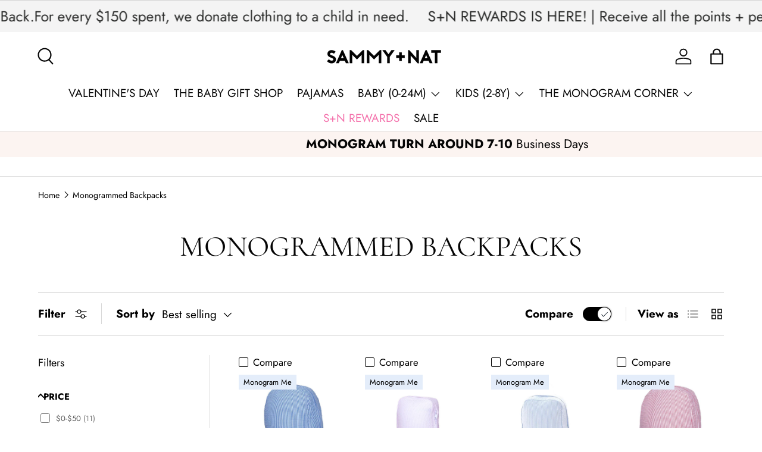

--- FILE ---
content_type: text/html; charset=utf-8
request_url: https://www.sammyandnat.com/collections/monogrammed-backpacks
body_size: 59254
content:
<!doctype html>
<html class="no-js" lang="en" dir="ltr">
<head><meta charset="utf-8">
<meta name="viewport" content="width=device-width,initial-scale=1">
<title>Monogrammed Backpacks &ndash; Sammy + Nat</title><link rel="canonical" href="https://www.sammyandnat.com/collections/monogrammed-backpacks"><link rel="icon" href="//www.sammyandnat.com/cdn/shop/files/Untitled-44.jpg?crop=center&height=48&v=1740160713&width=48" type="image/jpg">
  <link rel="apple-touch-icon" href="//www.sammyandnat.com/cdn/shop/files/Untitled-44.jpg?crop=center&height=180&v=1740160713&width=180"><meta property="og:site_name" content="Sammy + Nat">
<meta property="og:url" content="https://www.sammyandnat.com/collections/monogrammed-backpacks">
<meta property="og:title" content="Monogrammed Backpacks">
<meta property="og:type" content="product.group">
<meta property="og:description" content="Discover the perfect baby gifts with our thoughtfully curated collections. From premium monogrammed essentials to adorable themed gift sets, we make gifting simple and special. Shop online or visit our boutique for high-quality, soft, and stylish pieces. #sammyandnat"><meta name="twitter:card" content="summary_large_image">
<meta name="twitter:title" content="Monogrammed Backpacks">
<meta name="twitter:description" content="Discover the perfect baby gifts with our thoughtfully curated collections. From premium monogrammed essentials to adorable themed gift sets, we make gifting simple and special. Shop online or visit our boutique for high-quality, soft, and stylish pieces. #sammyandnat">
<link rel="preload" href="//www.sammyandnat.com/cdn/shop/t/23/assets/main.css?v=11005164313967839011767786492" as="style"><style data-shopify>
@font-face {
  font-family: Jost;
  font-weight: 400;
  font-style: normal;
  font-display: swap;
  src: url("//www.sammyandnat.com/cdn/fonts/jost/jost_n4.d47a1b6347ce4a4c9f437608011273009d91f2b7.woff2") format("woff2"),
       url("//www.sammyandnat.com/cdn/fonts/jost/jost_n4.791c46290e672b3f85c3d1c651ef2efa3819eadd.woff") format("woff");
}
@font-face {
  font-family: Jost;
  font-weight: 700;
  font-style: normal;
  font-display: swap;
  src: url("//www.sammyandnat.com/cdn/fonts/jost/jost_n7.921dc18c13fa0b0c94c5e2517ffe06139c3615a3.woff2") format("woff2"),
       url("//www.sammyandnat.com/cdn/fonts/jost/jost_n7.cbfc16c98c1e195f46c536e775e4e959c5f2f22b.woff") format("woff");
}
@font-face {
  font-family: Jost;
  font-weight: 400;
  font-style: italic;
  font-display: swap;
  src: url("//www.sammyandnat.com/cdn/fonts/jost/jost_i4.b690098389649750ada222b9763d55796c5283a5.woff2") format("woff2"),
       url("//www.sammyandnat.com/cdn/fonts/jost/jost_i4.fd766415a47e50b9e391ae7ec04e2ae25e7e28b0.woff") format("woff");
}
@font-face {
  font-family: Jost;
  font-weight: 700;
  font-style: italic;
  font-display: swap;
  src: url("//www.sammyandnat.com/cdn/fonts/jost/jost_i7.d8201b854e41e19d7ed9b1a31fe4fe71deea6d3f.woff2") format("woff2"),
       url("//www.sammyandnat.com/cdn/fonts/jost/jost_i7.eae515c34e26b6c853efddc3fc0c552e0de63757.woff") format("woff");
}
@font-face {
  font-family: Cormorant;
  font-weight: 400;
  font-style: normal;
  font-display: swap;
  src: url("//www.sammyandnat.com/cdn/fonts/cormorant/cormorant_n4.bd66e8e0031690b46374315bd1c15a17a8dcd450.woff2") format("woff2"),
       url("//www.sammyandnat.com/cdn/fonts/cormorant/cormorant_n4.e5604516683cb4cc166c001f2ff5f387255e3b45.woff") format("woff");
}
@font-face {
  font-family: Jost;
  font-weight: 400;
  font-style: normal;
  font-display: swap;
  src: url("//www.sammyandnat.com/cdn/fonts/jost/jost_n4.d47a1b6347ce4a4c9f437608011273009d91f2b7.woff2") format("woff2"),
       url("//www.sammyandnat.com/cdn/fonts/jost/jost_n4.791c46290e672b3f85c3d1c651ef2efa3819eadd.woff") format("woff");
}
:root {
      --bg-color: 255 255 255 / 1.0;
      --bg-color-og: 255 255 255 / 1.0;
      --heading-color: 5 5 5;
      --text-color: 0 0 0;
      --text-color-og: 0 0 0;
      --scrollbar-color: 0 0 0;
      --link-color: 42 43 42;
      --link-color-og: 42 43 42;
      --star-color: 42 43 42;--swatch-border-color-default: 204 204 204;
        --swatch-border-color-active: 128 128 128;
        --swatch-card-size: 24px;
        --swatch-variant-picker-size: 30px;--color-scheme-1-bg: 255 255 255 / 1.0;
      --color-scheme-1-grad: linear-gradient(180deg, rgba(244, 244, 244, 1), rgba(244, 244, 244, 1) 100%);
      --color-scheme-1-heading: 42 43 42;
      --color-scheme-1-text: 42 43 42;
      --color-scheme-1-btn-bg: 5 5 5;
      --color-scheme-1-btn-text: 255 255 255;
      --color-scheme-1-btn-bg-hover: 51 51 51;--color-scheme-2-bg: 42 43 42 / 1.0;
      --color-scheme-2-grad: linear-gradient(225deg, rgba(51, 59, 67, 0.88) 8%, rgba(41, 47, 54, 1) 56%, rgba(20, 20, 20, 1) 92%);
      --color-scheme-2-heading: 5 5 5;
      --color-scheme-2-text: 255 255 255;
      --color-scheme-2-btn-bg: 5 5 5;
      --color-scheme-2-btn-text: 255 255 255;
      --color-scheme-2-btn-bg-hover: 51 51 51;--color-scheme-3-bg: 211 211 211 / 1.0;
      --color-scheme-3-grad: ;
      --color-scheme-3-heading: 255 255 255;
      --color-scheme-3-text: 255 255 255;
      --color-scheme-3-btn-bg: 42 43 42;
      --color-scheme-3-btn-text: 255 255 255;
      --color-scheme-3-btn-bg-hover: 82 83 82;

      --drawer-bg-color: 255 255 255 / 1.0;
      --drawer-text-color: 42 43 42;

      --panel-bg-color: 244 244 244 / 1.0;
      --panel-heading-color: 42 43 42;
      --panel-text-color: 42 43 42;

      --in-stock-text-color: 252 237 238;
      --low-stock-text-color: 255 165 173;
      --very-low-stock-text-color: 180 12 28;
      --no-stock-text-color: 119 119 119;
      --no-stock-backordered-text-color: 119 119 119;

      --error-bg-color: 252 237 238;
      --error-text-color: 180 12 28;
      --success-bg-color: 232 246 234;
      --success-text-color: 44 126 63;
      --info-bg-color: 228 237 250;
      --info-text-color: 26 102 210;

      --heading-font-family: Cormorant, serif;
      --heading-font-style: normal;
      --heading-font-weight: 400;
      --heading-scale-start: 6;

      --navigation-font-family: Jost, sans-serif;
      --navigation-font-style: normal;
      --navigation-font-weight: 400;
      --heading-text-transform: uppercase;
--subheading-text-transform: none;
      --body-font-family: Jost, sans-serif;
      --body-font-style: normal;
      --body-font-weight: 400;
      --body-font-size: 19;

      --section-gap: 32;
      --heading-gap: calc(8 * var(--space-unit));--heading-gap: calc(6 * var(--space-unit));--grid-column-gap: 20px;--btn-bg-color: 211 211 211;
      --btn-bg-hover-color: 188 188 188;
      --btn-text-color: 5 5 5;
      --btn-bg-color-og: 211 211 211;
      --btn-text-color-og: 5 5 5;
      --btn-alt-bg-color: 211 211 211;
      --btn-alt-bg-alpha: 1.0;
      --btn-alt-text-color: 42 43 42;
      --btn-border-width: 1px;
      --btn-padding-y: 12px;

      

      --btn-lg-border-radius: 50%;
      --btn-icon-border-radius: 50%;
      --input-with-btn-inner-radius: var(--btn-border-radius);
      --btn-text-transform: uppercase;

      --input-bg-color: 255 255 255 / 1.0;
      --input-text-color: 0 0 0;
      --input-border-width: 1px;
      --input-border-radius: 0px;
      --textarea-border-radius: 0px;
      --input-bg-color-diff-3: #f7f7f7;
      --input-bg-color-diff-6: #f0f0f0;

      --modal-border-radius: 16px;
      --modal-overlay-color: 0 0 0;
      --modal-overlay-opacity: 0.4;
      --drawer-border-radius: 16px;
      --overlay-border-radius: 0px;

      --custom-label-bg-color: 228 237 250;
      --custom-label-text-color: 0 0 0;--sale-label-bg-color: 255 252 171;
      --sale-label-text-color: 0 0 0;--sold-out-label-bg-color: 42 43 42;
      --sold-out-label-text-color: 255 255 255;--new-label-bg-color: 222 222 221;
      --new-label-text-color: 255 255 255;--preorder-label-bg-color: 252 237 238;
      --preorder-label-text-color: 255 255 255;

      --collection-label-color: 255 218 220;

      --page-width: 2250px;
      --gutter-sm: 20px;
      --gutter-md: 32px;
      --gutter-lg: 64px;

      --payment-terms-bg-color: #ffffff;

      --coll-card-bg-color: #F9F9F9;
      --coll-card-border-color: #f2f2f2;

      --card-highlight-bg-color: #F9F9F9;
      --card-highlight-text-color: 85 85 85;
      --card-highlight-border-color: #E1E1E1;
        
          --aos-animate-duration: 0.6s;
        

        
          --aos-min-width: 0;
        
      

      --reading-width: 48em;
    }

    @media (max-width: 769px) {
      :root {
        --reading-width: 36em;
      }
    }
  </style><link rel="stylesheet" href="//www.sammyandnat.com/cdn/shop/t/23/assets/main.css?v=11005164313967839011767786492">
  <script src="//www.sammyandnat.com/cdn/shop/t/23/assets/main.js?v=76476094356780495751737573708" defer="defer"></script><link rel="preload" href="//www.sammyandnat.com/cdn/fonts/jost/jost_n4.d47a1b6347ce4a4c9f437608011273009d91f2b7.woff2" as="font" type="font/woff2" crossorigin fetchpriority="high"><link rel="preload" href="//www.sammyandnat.com/cdn/fonts/cormorant/cormorant_n4.bd66e8e0031690b46374315bd1c15a17a8dcd450.woff2" as="font" type="font/woff2" crossorigin fetchpriority="high"><script>window.performance && window.performance.mark && window.performance.mark('shopify.content_for_header.start');</script><meta name="facebook-domain-verification" content="xtugsc0nx7srbn8zg74hwz0htgkyo4">
<meta id="shopify-digital-wallet" name="shopify-digital-wallet" content="/14755192/digital_wallets/dialog">
<meta name="shopify-checkout-api-token" content="c2c68f1fa8aea73053cf15905a214ca3">
<meta id="in-context-paypal-metadata" data-shop-id="14755192" data-venmo-supported="true" data-environment="production" data-locale="en_US" data-paypal-v4="true" data-currency="USD">
<link rel="alternate" type="application/atom+xml" title="Feed" href="/collections/monogrammed-backpacks.atom" />
<link rel="alternate" type="application/json+oembed" href="https://www.sammyandnat.com/collections/monogrammed-backpacks.oembed">
<script async="async" src="/checkouts/internal/preloads.js?locale=en-US"></script>
<link rel="preconnect" href="https://shop.app" crossorigin="anonymous">
<script async="async" src="https://shop.app/checkouts/internal/preloads.js?locale=en-US&shop_id=14755192" crossorigin="anonymous"></script>
<script id="apple-pay-shop-capabilities" type="application/json">{"shopId":14755192,"countryCode":"US","currencyCode":"USD","merchantCapabilities":["supports3DS"],"merchantId":"gid:\/\/shopify\/Shop\/14755192","merchantName":"Sammy + Nat","requiredBillingContactFields":["postalAddress","email"],"requiredShippingContactFields":["postalAddress","email"],"shippingType":"shipping","supportedNetworks":["visa","masterCard","amex","discover","elo","jcb"],"total":{"type":"pending","label":"Sammy + Nat","amount":"1.00"},"shopifyPaymentsEnabled":true,"supportsSubscriptions":true}</script>
<script id="shopify-features" type="application/json">{"accessToken":"c2c68f1fa8aea73053cf15905a214ca3","betas":["rich-media-storefront-analytics"],"domain":"www.sammyandnat.com","predictiveSearch":true,"shopId":14755192,"locale":"en"}</script>
<script>var Shopify = Shopify || {};
Shopify.shop = "sammy-and-nat.myshopify.com";
Shopify.locale = "en";
Shopify.currency = {"active":"USD","rate":"1.0"};
Shopify.country = "US";
Shopify.theme = {"name":"Enterprise","id":148262715607,"schema_name":"Enterprise","schema_version":"1.6.2","theme_store_id":1657,"role":"main"};
Shopify.theme.handle = "null";
Shopify.theme.style = {"id":null,"handle":null};
Shopify.cdnHost = "www.sammyandnat.com/cdn";
Shopify.routes = Shopify.routes || {};
Shopify.routes.root = "/";</script>
<script type="module">!function(o){(o.Shopify=o.Shopify||{}).modules=!0}(window);</script>
<script>!function(o){function n(){var o=[];function n(){o.push(Array.prototype.slice.apply(arguments))}return n.q=o,n}var t=o.Shopify=o.Shopify||{};t.loadFeatures=n(),t.autoloadFeatures=n()}(window);</script>
<script>
  window.ShopifyPay = window.ShopifyPay || {};
  window.ShopifyPay.apiHost = "shop.app\/pay";
  window.ShopifyPay.redirectState = null;
</script>
<script id="shop-js-analytics" type="application/json">{"pageType":"collection"}</script>
<script defer="defer" async type="module" src="//www.sammyandnat.com/cdn/shopifycloud/shop-js/modules/v2/client.init-shop-cart-sync_BdyHc3Nr.en.esm.js"></script>
<script defer="defer" async type="module" src="//www.sammyandnat.com/cdn/shopifycloud/shop-js/modules/v2/chunk.common_Daul8nwZ.esm.js"></script>
<script type="module">
  await import("//www.sammyandnat.com/cdn/shopifycloud/shop-js/modules/v2/client.init-shop-cart-sync_BdyHc3Nr.en.esm.js");
await import("//www.sammyandnat.com/cdn/shopifycloud/shop-js/modules/v2/chunk.common_Daul8nwZ.esm.js");

  window.Shopify.SignInWithShop?.initShopCartSync?.({"fedCMEnabled":true,"windoidEnabled":true});

</script>
<script>
  window.Shopify = window.Shopify || {};
  if (!window.Shopify.featureAssets) window.Shopify.featureAssets = {};
  window.Shopify.featureAssets['shop-js'] = {"shop-cart-sync":["modules/v2/client.shop-cart-sync_QYOiDySF.en.esm.js","modules/v2/chunk.common_Daul8nwZ.esm.js"],"init-fed-cm":["modules/v2/client.init-fed-cm_DchLp9rc.en.esm.js","modules/v2/chunk.common_Daul8nwZ.esm.js"],"shop-button":["modules/v2/client.shop-button_OV7bAJc5.en.esm.js","modules/v2/chunk.common_Daul8nwZ.esm.js"],"init-windoid":["modules/v2/client.init-windoid_DwxFKQ8e.en.esm.js","modules/v2/chunk.common_Daul8nwZ.esm.js"],"shop-cash-offers":["modules/v2/client.shop-cash-offers_DWtL6Bq3.en.esm.js","modules/v2/chunk.common_Daul8nwZ.esm.js","modules/v2/chunk.modal_CQq8HTM6.esm.js"],"shop-toast-manager":["modules/v2/client.shop-toast-manager_CX9r1SjA.en.esm.js","modules/v2/chunk.common_Daul8nwZ.esm.js"],"init-shop-email-lookup-coordinator":["modules/v2/client.init-shop-email-lookup-coordinator_UhKnw74l.en.esm.js","modules/v2/chunk.common_Daul8nwZ.esm.js"],"pay-button":["modules/v2/client.pay-button_DzxNnLDY.en.esm.js","modules/v2/chunk.common_Daul8nwZ.esm.js"],"avatar":["modules/v2/client.avatar_BTnouDA3.en.esm.js"],"init-shop-cart-sync":["modules/v2/client.init-shop-cart-sync_BdyHc3Nr.en.esm.js","modules/v2/chunk.common_Daul8nwZ.esm.js"],"shop-login-button":["modules/v2/client.shop-login-button_D8B466_1.en.esm.js","modules/v2/chunk.common_Daul8nwZ.esm.js","modules/v2/chunk.modal_CQq8HTM6.esm.js"],"init-customer-accounts-sign-up":["modules/v2/client.init-customer-accounts-sign-up_C8fpPm4i.en.esm.js","modules/v2/client.shop-login-button_D8B466_1.en.esm.js","modules/v2/chunk.common_Daul8nwZ.esm.js","modules/v2/chunk.modal_CQq8HTM6.esm.js"],"init-shop-for-new-customer-accounts":["modules/v2/client.init-shop-for-new-customer-accounts_CVTO0Ztu.en.esm.js","modules/v2/client.shop-login-button_D8B466_1.en.esm.js","modules/v2/chunk.common_Daul8nwZ.esm.js","modules/v2/chunk.modal_CQq8HTM6.esm.js"],"init-customer-accounts":["modules/v2/client.init-customer-accounts_dRgKMfrE.en.esm.js","modules/v2/client.shop-login-button_D8B466_1.en.esm.js","modules/v2/chunk.common_Daul8nwZ.esm.js","modules/v2/chunk.modal_CQq8HTM6.esm.js"],"shop-follow-button":["modules/v2/client.shop-follow-button_CkZpjEct.en.esm.js","modules/v2/chunk.common_Daul8nwZ.esm.js","modules/v2/chunk.modal_CQq8HTM6.esm.js"],"lead-capture":["modules/v2/client.lead-capture_BntHBhfp.en.esm.js","modules/v2/chunk.common_Daul8nwZ.esm.js","modules/v2/chunk.modal_CQq8HTM6.esm.js"],"checkout-modal":["modules/v2/client.checkout-modal_CfxcYbTm.en.esm.js","modules/v2/chunk.common_Daul8nwZ.esm.js","modules/v2/chunk.modal_CQq8HTM6.esm.js"],"shop-login":["modules/v2/client.shop-login_Da4GZ2H6.en.esm.js","modules/v2/chunk.common_Daul8nwZ.esm.js","modules/v2/chunk.modal_CQq8HTM6.esm.js"],"payment-terms":["modules/v2/client.payment-terms_MV4M3zvL.en.esm.js","modules/v2/chunk.common_Daul8nwZ.esm.js","modules/v2/chunk.modal_CQq8HTM6.esm.js"]};
</script>
<script>(function() {
  var isLoaded = false;
  function asyncLoad() {
    if (isLoaded) return;
    isLoaded = true;
    var urls = ["\/\/d1liekpayvooaz.cloudfront.net\/apps\/customizery\/customizery.js?shop=sammy-and-nat.myshopify.com","https:\/\/static.shareasale.com\/json\/shopify\/deduplication.js?shop=sammy-and-nat.myshopify.com","https:\/\/static.shareasale.com\/json\/shopify\/shareasale-tracking.js?sasmid=116891\u0026ssmtid=19038\u0026shop=sammy-and-nat.myshopify.com","https:\/\/cloudsearch-1f874.kxcdn.com\/shopify.js?filtersEnabled=1\u0026shop=sammy-and-nat.myshopify.com","https:\/\/static.klaviyo.com\/onsite\/js\/klaviyo.js?company_id=WjzusS\u0026shop=sammy-and-nat.myshopify.com","https:\/\/static.klaviyo.com\/onsite\/js\/klaviyo.js?company_id=WjzusS\u0026shop=sammy-and-nat.myshopify.com","https:\/\/cdn.logbase.io\/lb-upsell-wrapper.js?shop=sammy-and-nat.myshopify.com","https:\/\/assets1.adroll.com\/shopify\/latest\/j\/shopify_rolling_bootstrap_v2.js?adroll_adv_id=GAEJLNB45VE2RHQJMR7WCR\u0026adroll_pix_id=ZVXQFOZXHNCKNOVABYFGVW\u0026shop=sammy-and-nat.myshopify.com","https:\/\/cdn.shoppinggives.com\/cc-utilities\/shopify.js?store-id=3bfcf692-8cdf-4dd1-b87a-4388edfed60a\u0026shop=sammy-and-nat.myshopify.com","https:\/\/cdn.hextom.com\/js\/eventpromotionbar.js?shop=sammy-and-nat.myshopify.com","https:\/\/meggnotec.ams3.digitaloceanspaces.com\/sfy\/assets\/DrbshEhvrqHcsla\/js\/widget.js?shop=sammy-and-nat.myshopify.com"];
    for (var i = 0; i < urls.length; i++) {
      var s = document.createElement('script');
      s.type = 'text/javascript';
      s.async = true;
      s.src = urls[i];
      var x = document.getElementsByTagName('script')[0];
      x.parentNode.insertBefore(s, x);
    }
  };
  if(window.attachEvent) {
    window.attachEvent('onload', asyncLoad);
  } else {
    window.addEventListener('load', asyncLoad, false);
  }
})();</script>
<script id="__st">var __st={"a":14755192,"offset":-18000,"reqid":"f5407ac3-87cb-45b9-a572-a73e083e6115-1768985565","pageurl":"www.sammyandnat.com\/collections\/monogrammed-backpacks","u":"87fddabf3cd6","p":"collection","rtyp":"collection","rid":433941807319};</script>
<script>window.ShopifyPaypalV4VisibilityTracking = true;</script>
<script id="captcha-bootstrap">!function(){'use strict';const t='contact',e='account',n='new_comment',o=[[t,t],['blogs',n],['comments',n],[t,'customer']],c=[[e,'customer_login'],[e,'guest_login'],[e,'recover_customer_password'],[e,'create_customer']],r=t=>t.map((([t,e])=>`form[action*='/${t}']:not([data-nocaptcha='true']) input[name='form_type'][value='${e}']`)).join(','),a=t=>()=>t?[...document.querySelectorAll(t)].map((t=>t.form)):[];function s(){const t=[...o],e=r(t);return a(e)}const i='password',u='form_key',d=['recaptcha-v3-token','g-recaptcha-response','h-captcha-response',i],f=()=>{try{return window.sessionStorage}catch{return}},m='__shopify_v',_=t=>t.elements[u];function p(t,e,n=!1){try{const o=window.sessionStorage,c=JSON.parse(o.getItem(e)),{data:r}=function(t){const{data:e,action:n}=t;return t[m]||n?{data:e,action:n}:{data:t,action:n}}(c);for(const[e,n]of Object.entries(r))t.elements[e]&&(t.elements[e].value=n);n&&o.removeItem(e)}catch(o){console.error('form repopulation failed',{error:o})}}const l='form_type',E='cptcha';function T(t){t.dataset[E]=!0}const w=window,h=w.document,L='Shopify',v='ce_forms',y='captcha';let A=!1;((t,e)=>{const n=(g='f06e6c50-85a8-45c8-87d0-21a2b65856fe',I='https://cdn.shopify.com/shopifycloud/storefront-forms-hcaptcha/ce_storefront_forms_captcha_hcaptcha.v1.5.2.iife.js',D={infoText:'Protected by hCaptcha',privacyText:'Privacy',termsText:'Terms'},(t,e,n)=>{const o=w[L][v],c=o.bindForm;if(c)return c(t,g,e,D).then(n);var r;o.q.push([[t,g,e,D],n]),r=I,A||(h.body.append(Object.assign(h.createElement('script'),{id:'captcha-provider',async:!0,src:r})),A=!0)});var g,I,D;w[L]=w[L]||{},w[L][v]=w[L][v]||{},w[L][v].q=[],w[L][y]=w[L][y]||{},w[L][y].protect=function(t,e){n(t,void 0,e),T(t)},Object.freeze(w[L][y]),function(t,e,n,w,h,L){const[v,y,A,g]=function(t,e,n){const i=e?o:[],u=t?c:[],d=[...i,...u],f=r(d),m=r(i),_=r(d.filter((([t,e])=>n.includes(e))));return[a(f),a(m),a(_),s()]}(w,h,L),I=t=>{const e=t.target;return e instanceof HTMLFormElement?e:e&&e.form},D=t=>v().includes(t);t.addEventListener('submit',(t=>{const e=I(t);if(!e)return;const n=D(e)&&!e.dataset.hcaptchaBound&&!e.dataset.recaptchaBound,o=_(e),c=g().includes(e)&&(!o||!o.value);(n||c)&&t.preventDefault(),c&&!n&&(function(t){try{if(!f())return;!function(t){const e=f();if(!e)return;const n=_(t);if(!n)return;const o=n.value;o&&e.removeItem(o)}(t);const e=Array.from(Array(32),(()=>Math.random().toString(36)[2])).join('');!function(t,e){_(t)||t.append(Object.assign(document.createElement('input'),{type:'hidden',name:u})),t.elements[u].value=e}(t,e),function(t,e){const n=f();if(!n)return;const o=[...t.querySelectorAll(`input[type='${i}']`)].map((({name:t})=>t)),c=[...d,...o],r={};for(const[a,s]of new FormData(t).entries())c.includes(a)||(r[a]=s);n.setItem(e,JSON.stringify({[m]:1,action:t.action,data:r}))}(t,e)}catch(e){console.error('failed to persist form',e)}}(e),e.submit())}));const S=(t,e)=>{t&&!t.dataset[E]&&(n(t,e.some((e=>e===t))),T(t))};for(const o of['focusin','change'])t.addEventListener(o,(t=>{const e=I(t);D(e)&&S(e,y())}));const B=e.get('form_key'),M=e.get(l),P=B&&M;t.addEventListener('DOMContentLoaded',(()=>{const t=y();if(P)for(const e of t)e.elements[l].value===M&&p(e,B);[...new Set([...A(),...v().filter((t=>'true'===t.dataset.shopifyCaptcha))])].forEach((e=>S(e,t)))}))}(h,new URLSearchParams(w.location.search),n,t,e,['guest_login'])})(!0,!0)}();</script>
<script integrity="sha256-4kQ18oKyAcykRKYeNunJcIwy7WH5gtpwJnB7kiuLZ1E=" data-source-attribution="shopify.loadfeatures" defer="defer" src="//www.sammyandnat.com/cdn/shopifycloud/storefront/assets/storefront/load_feature-a0a9edcb.js" crossorigin="anonymous"></script>
<script crossorigin="anonymous" defer="defer" src="//www.sammyandnat.com/cdn/shopifycloud/storefront/assets/shopify_pay/storefront-65b4c6d7.js?v=20250812"></script>
<script data-source-attribution="shopify.dynamic_checkout.dynamic.init">var Shopify=Shopify||{};Shopify.PaymentButton=Shopify.PaymentButton||{isStorefrontPortableWallets:!0,init:function(){window.Shopify.PaymentButton.init=function(){};var t=document.createElement("script");t.src="https://www.sammyandnat.com/cdn/shopifycloud/portable-wallets/latest/portable-wallets.en.js",t.type="module",document.head.appendChild(t)}};
</script>
<script data-source-attribution="shopify.dynamic_checkout.buyer_consent">
  function portableWalletsHideBuyerConsent(e){var t=document.getElementById("shopify-buyer-consent"),n=document.getElementById("shopify-subscription-policy-button");t&&n&&(t.classList.add("hidden"),t.setAttribute("aria-hidden","true"),n.removeEventListener("click",e))}function portableWalletsShowBuyerConsent(e){var t=document.getElementById("shopify-buyer-consent"),n=document.getElementById("shopify-subscription-policy-button");t&&n&&(t.classList.remove("hidden"),t.removeAttribute("aria-hidden"),n.addEventListener("click",e))}window.Shopify?.PaymentButton&&(window.Shopify.PaymentButton.hideBuyerConsent=portableWalletsHideBuyerConsent,window.Shopify.PaymentButton.showBuyerConsent=portableWalletsShowBuyerConsent);
</script>
<script data-source-attribution="shopify.dynamic_checkout.cart.bootstrap">document.addEventListener("DOMContentLoaded",(function(){function t(){return document.querySelector("shopify-accelerated-checkout-cart, shopify-accelerated-checkout")}if(t())Shopify.PaymentButton.init();else{new MutationObserver((function(e,n){t()&&(Shopify.PaymentButton.init(),n.disconnect())})).observe(document.body,{childList:!0,subtree:!0})}}));
</script>
<link id="shopify-accelerated-checkout-styles" rel="stylesheet" media="screen" href="https://www.sammyandnat.com/cdn/shopifycloud/portable-wallets/latest/accelerated-checkout-backwards-compat.css" crossorigin="anonymous">
<style id="shopify-accelerated-checkout-cart">
        #shopify-buyer-consent {
  margin-top: 1em;
  display: inline-block;
  width: 100%;
}

#shopify-buyer-consent.hidden {
  display: none;
}

#shopify-subscription-policy-button {
  background: none;
  border: none;
  padding: 0;
  text-decoration: underline;
  font-size: inherit;
  cursor: pointer;
}

#shopify-subscription-policy-button::before {
  box-shadow: none;
}

      </style>
<script id="sections-script" data-sections="header,footer" defer="defer" src="//www.sammyandnat.com/cdn/shop/t/23/compiled_assets/scripts.js?v=58158"></script>
<script>window.performance && window.performance.mark && window.performance.mark('shopify.content_for_header.end');</script>

    <script src="//www.sammyandnat.com/cdn/shop/t/23/assets/animate-on-scroll.js?v=15249566486942820451737573707" defer="defer"></script>
    <link rel="stylesheet" href="//www.sammyandnat.com/cdn/shop/t/23/assets/animate-on-scroll.css?v=116194678796051782541737573707">
  

  <script>document.documentElement.className = document.documentElement.className.replace('no-js', 'js');</script><!-- CC Custom Head Start --><!-- CC Custom Head End --><!-- BEGIN app block: shopify://apps/xcloud-search-product-filter/blocks/cloudsearch_opt/8ddbd0bf-e311-492e-ab28-69d0ad268fac --><!-- END app block --><!-- BEGIN app block: shopify://apps/klaviyo-email-marketing-sms/blocks/klaviyo-onsite-embed/2632fe16-c075-4321-a88b-50b567f42507 -->












  <script async src="https://static.klaviyo.com/onsite/js/WjzusS/klaviyo.js?company_id=WjzusS"></script>
  <script>!function(){if(!window.klaviyo){window._klOnsite=window._klOnsite||[];try{window.klaviyo=new Proxy({},{get:function(n,i){return"push"===i?function(){var n;(n=window._klOnsite).push.apply(n,arguments)}:function(){for(var n=arguments.length,o=new Array(n),w=0;w<n;w++)o[w]=arguments[w];var t="function"==typeof o[o.length-1]?o.pop():void 0,e=new Promise((function(n){window._klOnsite.push([i].concat(o,[function(i){t&&t(i),n(i)}]))}));return e}}})}catch(n){window.klaviyo=window.klaviyo||[],window.klaviyo.push=function(){var n;(n=window._klOnsite).push.apply(n,arguments)}}}}();</script>

  




  <script>
    window.klaviyoReviewsProductDesignMode = false
  </script>







<!-- END app block --><!-- BEGIN app block: shopify://apps/powerful-form-builder/blocks/app-embed/e4bcb1eb-35b2-42e6-bc37-bfe0e1542c9d --><script type="text/javascript" hs-ignore data-cookieconsent="ignore">
  var Globo = Globo || {};
  var globoFormbuilderRecaptchaInit = function(){};
  var globoFormbuilderHcaptchaInit = function(){};
  window.Globo.FormBuilder = window.Globo.FormBuilder || {};
  window.Globo.FormBuilder.shop = {"configuration":{"money_format":"${{amount}}"},"pricing":{"features":{"bulkOrderForm":false,"cartForm":false,"fileUpload":2,"removeCopyright":false}},"settings":{"copyright":"Powered by <a href=\"https://globosoftware.net\" target=\"_blank\">Globo</a> <a href=\"https://apps.shopify.com/form-builder-contact-form\" target=\"_blank\">Form</a>","hideWaterMark":false,"reCaptcha":{"recaptchaType":"v2","siteKey":false,"languageCode":"en"},"scrollTop":false,"additionalColumns":[]},"encryption_form_id":1,"url":"https://form.globosoftware.net/"};

  if(window.Globo.FormBuilder.shop.settings.customCssEnabled && window.Globo.FormBuilder.shop.settings.customCssCode){
    const customStyle = document.createElement('style');
    customStyle.type = 'text/css';
    customStyle.innerHTML = window.Globo.FormBuilder.shop.settings.customCssCode;
    document.head.appendChild(customStyle);
  }

  window.Globo.FormBuilder.forms = [];
    
      
      
      
      window.Globo.FormBuilder.forms[86988] = {"86988":{"header":{"active":true,"title":"WHOLESALE APPLICATION FORM","description":"\u003cp\u003ePlease fill out our application to sell wholesale. We will respond with-in 24-48 hours, if approved, you will receive access to set up you online order portal, where you can sign in at any time and place orders from us for your retail shop, view up coming collections and receive promotional selling specials etc. \u003c\/p\u003e"},"elements":[{"id":"text-2","type":"text","label":"Store Name","placeholder":"","description":"","limitCharacters":false,"characters":100,"hideLabel":false,"keepPositionLabel":false,"required":true,"ifHideLabel":false,"inputIcon":"","columnWidth":100},{"id":"text","type":"text","label":"First Name","placeholder":"Your first name","description":"","limitCharacters":false,"characters":100,"hideLabel":false,"keepPositionLabel":false,"required":true,"ifHideLabel":false,"inputIcon":"","columnWidth":50},{"id":"text-5","type":"text","label":"Last Name","placeholder":"Your last name","description":"","limitCharacters":false,"characters":100,"hideLabel":false,"keepPositionLabel":false,"required":false,"ifHideLabel":false,"inputIcon":"","columnWidth":50},{"id":"email","type":"email","label":"Email","placeholder":"Email","description":"","limitCharacters":false,"characters":100,"hideLabel":false,"keepPositionLabel":false,"required":true,"ifHideLabel":false,"inputIcon":"","columnWidth":50},{"id":"phone","type":"phone","label":"Phone","placeholder":"","description":"","validatePhone":false,"onlyShowFlag":false,"defaultCountryCode":"us","limitCharacters":false,"characters":100,"hideLabel":false,"keepPositionLabel":false,"required":true,"ifHideLabel":false,"inputIcon":"","columnWidth":50},{"id":"text-3","type":"text","label":"Store Website","placeholder":"","description":"","limitCharacters":false,"characters":100,"hideLabel":false,"keepPositionLabel":false,"required":true,"ifHideLabel":false,"inputIcon":"","columnWidth":50},{"id":"text-4","type":"text","label":"Instagram Handle","placeholder":"@yourhandlehere","description":"","limitCharacters":false,"characters":100,"hideLabel":false,"keepPositionLabel":false,"required":false,"ifHideLabel":false,"inputIcon":"","columnWidth":50},{"id":"select","type":"select","label":"What type of retailer are you?","placeholder":"Please select","options":"Brick + Mortar\nOnline\nBoth","defaultOption":"","description":"","hideLabel":false,"keepPositionLabel":false,"required":true,"ifHideLabel":false,"inputIcon":"","columnWidth":100},{"id":"text-6","type":"text","label":"Other similar brands you sell?","placeholder":"","description":"","limitCharacters":false,"characters":100,"hideLabel":false,"keepPositionLabel":false,"required":false,"ifHideLabel":false,"inputIcon":"","columnWidth":100,"conditionalField":false,"onlyShowIf":false,"select":false},{"id":"select-2","type":"select","label":"Where did you hear about our wholesale program?","placeholder":"Please select","options":"Tradeshow\nGoogle\nSocial Media\nFormer Wholesale Customer\nCatalog\nWord of Mouth\nOther","defaultOption":"","description":"","hideLabel":false,"keepPositionLabel":false,"required":true,"ifHideLabel":false,"inputIcon":"","columnWidth":100,"conditionalField":false,"onlyShowIf":false,"select":false}],"add-elements":null,"footer":{"description":"\u003cp\u003e\u003cbr\u003e\u003c\/p\u003e","previousText":"Previous","nextText":"Next","submitText":"SEND APPLICATION","resetButton":false,"resetButtonText":"Reset","submitFullWidth":false,"submitAlignment":"center"},"mail":{"admin":null,"customer":{"enable":true,"emailType":"accountEmail","selectEmail":"onlyEmail","emailId":"email","emailConditional":false,"note":"You can use variables which will help you create a dynamic content","subject":"Thank you for applying to S+N! ","content":"\u003ctable class=\"header row\" style=\"width: 100%; border-spacing: 0; border-collapse: collapse; margin: 40px 0 20px;\"\u003e\n\u003ctbody\u003e\n\u003ctr\u003e\n\u003ctd class=\"header__cell\" style=\"font-family: -apple-system, BlinkMacSystemFont, Roboto, Oxygen, Ubuntu, Cantarell, Fira Sans, Droid Sans, Helvetica Neue, sans-serif;\"\u003e\u003ccenter\u003e\n\u003ctable class=\"container\" style=\"width: 559px; text-align: left; border-spacing: 0px; border-collapse: collapse; margin: 0px auto;\"\u003e\n\u003ctbody\u003e\n\u003ctr\u003e\n\u003ctd style=\"font-family: -apple-system, BlinkMacSystemFont, Roboto, Oxygen, Ubuntu, Cantarell, 'Fira Sans', 'Droid Sans', 'Helvetica Neue', sans-serif; width: 544.219px;\"\u003e\n\u003ctable class=\"row\" style=\"width: 100%; border-spacing: 0; border-collapse: collapse;\"\u003e\n\u003ctbody\u003e\n\u003ctr\u003e\n\u003ctd class=\"shop-name__cell\" style=\"font-family: -apple-system, BlinkMacSystemFont, Roboto, Oxygen, Ubuntu, Cantarell, Fira Sans, Droid Sans, Helvetica Neue, sans-serif;\"\u003e\u0026nbsp;\u003c\/td\u003e\n\u003ctd class=\"order-number__cell\" style=\"font-family: -apple-system, BlinkMacSystemFont, Roboto, Oxygen, Ubuntu, Cantarell, Fira Sans, Droid Sans, Helvetica Neue, sans-serif; font-size: 14px; color: #999;\" align=\"right\"\u003e\u0026nbsp;\u003c\/td\u003e\n\u003c\/tr\u003e\n\u003c\/tbody\u003e\n\u003c\/table\u003e\n\u003c\/td\u003e\n\u003c\/tr\u003e\n\u003c\/tbody\u003e\n\u003c\/table\u003e\n\u003c\/center\u003e\u003c\/td\u003e\n\u003c\/tr\u003e\n\u003c\/tbody\u003e\n\u003c\/table\u003e\n\u003ctable class=\"row content\" style=\"width: 100%; border-spacing: 0; border-collapse: collapse;\"\u003e\n\u003ctbody\u003e\n\u003ctr\u003e\n\u003ctd class=\"content__cell\" style=\"font-family: -apple-system, BlinkMacSystemFont, Roboto, Oxygen, Ubuntu, Cantarell, Fira Sans, Droid Sans, Helvetica Neue, sans-serif; padding-bottom: 40px;\"\u003e\u003ccenter\u003e\n\u003ctable class=\"container\" style=\"width: 560px; text-align: left; border-spacing: 0; border-collapse: collapse; margin: 0 auto;\"\u003e\n\u003ctbody\u003e\n\u003ctr\u003e\n\u003ctd style=\"font-family: -apple-system, BlinkMacSystemFont, Roboto, Oxygen, Ubuntu, Cantarell, Fira Sans, Droid Sans, Helvetica Neue, sans-serif;\"\u003e\n\u003ch2 class=\"quote-heading\" style=\"font-weight: normal; font-size: 24px; margin: 0 0 10px;\"\u003eThanks for your submission\u003c\/h2\u003e\n\u003cp class=\"quote-heading-message\"\u003eHi, we are reviewing\u0026nbsp;your submission. We will get back to you shortly!\u0026nbsp;\u003c\/p\u003e\n\u003c\/td\u003e\n\u003c\/tr\u003e\n\u003c\/tbody\u003e\n\u003c\/table\u003e\n\u003ctable class=\"row section\" style=\"width: 100%; border-spacing: 0; border-collapse: collapse; border-top-width: 1px; border-top-color: #e5e5e5; border-top-style: solid;\"\u003e\n\u003ctbody\u003e\n\u003ctr\u003e\n\u003ctd class=\"section__cell\" style=\"font-family: -apple-system, BlinkMacSystemFont, Roboto, Oxygen, Ubuntu, Cantarell, Fira Sans, Droid Sans, Helvetica Neue, sans-serif; padding: 40px 0;\"\u003e\u003ccenter\u003e\n\u003ctable class=\"container\" style=\"width: 560px; text-align: left; border-spacing: 0; border-collapse: collapse; margin: 0 auto;\"\u003e\n\u003ctbody\u003e\n\u003ctr\u003e\n\u003ctd style=\"font-family: -apple-system, BlinkMacSystemFont, Roboto, Oxygen, Ubuntu, Cantarell, Fira Sans, Droid Sans, Helvetica Neue, sans-serif;\"\u003e\n\u003ch3 class=\"more-information\"\u003eMore information\u003c\/h3\u003e\n\u003cp\u003e{{data}}\u003c\/p\u003e\n\u003c\/td\u003e\n\u003c\/tr\u003e\n\u003c\/tbody\u003e\n\u003c\/table\u003e\n\u003c\/center\u003e\u003c\/td\u003e\n\u003c\/tr\u003e\n\u003c\/tbody\u003e\n\u003c\/table\u003e\n\u003ctable class=\"row footer\" style=\"width: 100%; border-spacing: 0; border-collapse: collapse; border-top-width: 1px; border-top-color: #e5e5e5; border-top-style: solid;\"\u003e\n\u003ctbody\u003e\n\u003ctr\u003e\n\u003ctd class=\"footer__cell\" style=\"font-family: -apple-system, BlinkMacSystemFont, Roboto, Oxygen, Ubuntu, Cantarell, Fira Sans, Droid Sans, Helvetica Neue, sans-serif; padding: 35px 0;\"\u003e\u003ccenter\u003e\n\u003ctable class=\"container\" style=\"width: 560px; text-align: left; border-spacing: 0; border-collapse: collapse; margin: 0 auto;\"\u003e\n\u003ctbody\u003e\n\u003ctr\u003e\n\u003ctd style=\"font-family: -apple-system, BlinkMacSystemFont, Roboto, Oxygen, Ubuntu, Cantarell, Fira Sans, Droid Sans, Helvetica Neue, sans-serif;\"\u003e\n\u003cp class=\"contact\" style=\"text-align: center;\"\u003eIf you have any questions, reply to this email or contact us at info@sammyandnat.com\u003c\/p\u003e\n\u003c\/td\u003e\n\u003c\/tr\u003e\n\u003ctr\u003e\n\u003ctd style=\"font-family: -apple-system, BlinkMacSystemFont, Roboto, Oxygen, Ubuntu, Cantarell, Fira Sans, Droid Sans, Helvetica Neue, sans-serif;\"\u003e\n\u003cp class=\"disclaimer__subtext\" style=\"color: #999; line-height: 150%; font-size: 14px; margin: 0; text-align: center;\"\u003eClick \u003ca href=\"[UNSUBSCRIBEURL]\"\u003ehere\u003c\/a\u003e to unsubscribe\u003c\/p\u003e\n\u003c\/td\u003e\n\u003c\/tr\u003e\n\u003c\/tbody\u003e\n\u003c\/table\u003e\n\u003c\/center\u003e\u003c\/td\u003e\n\u003c\/tr\u003e\n\u003c\/tbody\u003e\n\u003c\/table\u003e\n\u003c\/center\u003e\u003c\/td\u003e\n\u003c\/tr\u003e\n\u003c\/tbody\u003e\n\u003c\/table\u003e","islimitWidth":false,"maxWidth":"600"}},"appearance":{"layout":"default","width":"615","style":"classic","mainColor":"rgba(0,0,0,1)","headingColor":"#000","labelColor":"#000","descriptionColor":"rgba(0,0,0,1)","optionColor":"#000","paragraphColor":"#000","paragraphBackground":"#fff","background":"color","backgroundColor":"#FFF","backgroundImage":"","backgroundImageAlignment":"middle","floatingIcon":"\u003csvg aria-hidden=\"true\" focusable=\"false\" data-prefix=\"far\" data-icon=\"envelope\" class=\"svg-inline--fa fa-envelope fa-w-16\" role=\"img\" xmlns=\"http:\/\/www.w3.org\/2000\/svg\" viewBox=\"0 0 512 512\"\u003e\u003cpath fill=\"currentColor\" d=\"M464 64H48C21.49 64 0 85.49 0 112v288c0 26.51 21.49 48 48 48h416c26.51 0 48-21.49 48-48V112c0-26.51-21.49-48-48-48zm0 48v40.805c-22.422 18.259-58.168 46.651-134.587 106.49-16.841 13.247-50.201 45.072-73.413 44.701-23.208.375-56.579-31.459-73.413-44.701C106.18 199.465 70.425 171.067 48 152.805V112h416zM48 400V214.398c22.914 18.251 55.409 43.862 104.938 82.646 21.857 17.205 60.134 55.186 103.062 54.955 42.717.231 80.509-37.199 103.053-54.947 49.528-38.783 82.032-64.401 104.947-82.653V400H48z\"\u003e\u003c\/path\u003e\u003c\/svg\u003e","floatingText":"","displayOnAllPage":false,"position":"bottom right","formType":"normalForm","newTemplate":false},"reCaptcha":{"enable":false,"note":"Please make sure that you have set Google reCaptcha v2 Site key and Secret key in \u003ca href=\"\/admin\/settings\"\u003eSettings\u003c\/a\u003e"},"errorMessage":{"required":"Please fill in field","invalid":"Invalid","invalidName":"Invalid name","invalidEmail":"Invalid email","invalidURL":"Invalid URL","invalidPhone":"Invalid phone","invalidNumber":"Invalid number","invalidPassword":"Invalid password","confirmPasswordNotMatch":"Confirmed password doesn't match","customerAlreadyExists":"Customer already exists","fileSizeLimit":"File size limit exceeded","fileNotAllowed":"File extension not allowed","requiredCaptcha":"Please, enter the captcha","requiredProducts":"Please select product","limitQuantity":"The number of products left in stock has been exceeded","shopifyInvalidPhone":"phone - Enter a valid phone number to use this delivery method","shopifyPhoneHasAlready":"phone - Phone has already been taken","shopifyInvalidProvice":"addresses.province - is not valid","otherError":"Something went wrong, please try again"},"afterSubmit":{"action":"clearForm","message":"\u003ch4\u003eThanks for getting in touch!\u0026nbsp;\u003c\/h4\u003e\u003cp\u003e\u003cbr\u003e\u003c\/p\u003e\u003cp\u003eWe appreciate you contacting us. One of our colleagues will get back in touch with you soon!\u003c\/p\u003e\u003cp\u003e\u003cbr\u003e\u003c\/p\u003e\u003cp\u003eHave a great day!\u003c\/p\u003e","redirectUrl":"","enableGa":false,"gaEventCategory":"Form Builder by Globo","gaEventAction":"Submit","gaEventLabel":"Contact us form","enableFpx":false,"fpxTrackerName":""},"integration":{"shopify":{"createAccount":false,"ifExist":"returnError","showMessage":false,"messageRedirectToLogin":"You already registered. Click \u003ca href=\"\/account\/login\"\u003ehere\u003c\/a\u003e to login","sendEmailInvite":false,"acceptsMarketing":false,"overwriteCustomerExisting":true,"note":"Learn \u003ca href=\"https:\/\/www.google.com\/\" target=\"_blank\"\u003ehow to connect\u003c\/a\u003e form elements to Shopify customer data","integrationElements":{"text-2":"additional.store_name_2","text":"additional.first_name","text-5":"additional.last_name_5","email":"email","phone":"phone","text-3":"additional.store_website_3","text-4":"additional.instagram_handle_4","select":"additional.what_type_of_retailer_are_you","text-6":"additional.other_similar_brands_you_sell_6","select-2":"additional.where_did_you_hear_about_our_wholesale_program_2"}},"mailChimp":{"loading":"","enable":false,"list":false,"note":"Learn \u003ca href=\"https:\/\/www.google.com\/\" target=\"_blank\"\u003ehow to connect\u003c\/a\u003e form elements to Mailchimp subscriber data","integrationElements":[]},"klaviyo":{"loading":"","enable":true,"list":"U5CRQX","note":"Learn \u003ca href=\"https:\/\/www.google.com\/\" target=\"_blank\"\u003ehow to connect\u003c\/a\u003e form elements to Klaviyo subscriber data","integrationElements":{"klaviyoemail":{"val":"email","option":"dynamic"},"first_name":{"val":"","option":""},"last_name":{"val":"","option":""},"title":{"val":"","option":""},"organization":{"val":"","option":""},"phone_number":{"val":"","option":""},"address1":{"val":"","option":""},"address2":{"val":"","option":""},"city":{"val":"","option":""},"region":{"val":"","option":""},"zip":{"val":"","option":""},"country":{"val":"","option":""},"latitude":{"val":"","option":""},"longitude":{"val":"","option":""},"customPropertiestext-2":{"val":"text-2","option":"dynamic","custom":"Store Name"},"customPropertiestext":{"val":"text","option":"dynamic","custom":"First Name"},"customPropertiestext-5":{"val":"text-5","option":"dynamic","custom":"Last Name"},"customPropertiesphone":{"val":"phone","option":"dynamic","custom":"Phone Number"},"customPropertiesselect":{"val":"select","option":"dynamic","custom":"Retailer Type"},"customProperties19":{"val":"select-2","option":"dynamic","custom":"Wholesale Source"}}},"zapier":{"enable":false,"webhookUrl":""},"hubspot":{"loading":"","enable":false,"list":false,"integrationElements":[]},"omnisend":{"loading":"","enable":false,"integrationElements":{"email":{"val":"","option":""},"firstName":{"val":"","option":""},"lastName":{"val":"","option":""},"status":{"val":"","option":""},"country":{"val":"","option":""},"state":{"val":"","option":""},"city":{"val":"","option":""},"phone":{"val":"","option":""},"postalCode":{"val":"","option":""},"gender":{"val":"","option":""},"birthdate":{"val":"","option":""},"tags":{"val":"","option":""},"customProperties1":{"val":"","option":""},"customProperties2":{"val":"","option":""},"customProperties3":{"val":"","option":""},"customProperties4":{"val":"","option":""},"customProperties5":{"val":"","option":""}}},"getresponse":{"loading":"","enable":false,"list":false,"integrationElements":{"email":{"val":"","option":""},"name":{"val":"","option":""},"gender":{"val":"","option":""},"birthdate":{"val":"","option":""},"company":{"val":"","option":""},"city":{"val":"","option":""},"state":{"val":"","option":""},"street":{"val":"","option":""},"postal_code":{"val":"","option":""},"country":{"val":"","option":""},"phone":{"val":"","option":""},"fax":{"val":"","option":""},"comment":{"val":"","option":""},"ref":{"val":"","option":""},"url":{"val":"","option":""},"tags":{"val":"","option":""},"dayOfCycle":{"val":"","option":""},"scoring":{"val":"","option":""}}},"sendinblue":{"loading":"","enable":false,"list":false,"integrationElements":[]},"campaignmonitor":{"loading":"","enable":false,"list":false,"integrationElements":[]},"activecampaign":{"loading":"","enable":false,"list":[],"integrationElements":[]},"googleCalendar":{"loading":"","enable":false,"list":"","integrationElements":{"starttime":"","endtime":"","summary":"","location":"","description":"","attendees":""}},"googleSheet":{"loading":"","enable":false,"spreadsheetdestination":"","listFields":[],"submissionIp":false}},"accountPage":{"showAccountDetail":false,"registrationPage":false,"editAccountPage":false,"header":"Header","active":false,"title":"Account details","headerDescription":"Fill out the form to change account information","afterUpdate":"Message after update","message":"\u003ch5\u003eAccount edited successfully!\u003c\/h5\u003e","footer":"Footer","updateText":"Update","footerDescription":""},"publish":{"requiredLogin":false,"requiredLoginMessage":"Please \u003ca href=\"\/account\/login\" title=\"login\"\u003elogin\u003c\/a\u003e to continue","publishType":"embedCode","embedCode":"\u003cdiv class=\"globo-formbuilder\" data-id=\"ODY5ODg=\"\u003e\u003c\/div\u003e","shortCode":"{formbuilder:ODY5ODg=}","popup":"\u003cbutton class=\"globo-formbuilder-open\" data-id=\"ODY5ODg=\"\u003eOpen form\u003c\/button\u003e","lightbox":"\u003cdiv class=\"globo-form-publish-modal lightbox hidden\" data-id=\"ODY5ODg=\"\u003e\u003cdiv class=\"globo-form-modal-content\"\u003e\u003cdiv class=\"globo-formbuilder\" data-id=\"ODY5ODg=\"\u003e\u003c\/div\u003e\u003c\/div\u003e\u003c\/div\u003e","enableAddShortCode":false,"selectPage":"45470417036","selectPositionOnPage":"top","selectTime":"forever","setCookie":"1","setCookieHours":"1","setCookieWeeks":"1"},"isStepByStepForm":false,"html":"\n\u003cdiv class=\"globo-form default-form globo-form-id-86988\"\u003e\n\u003cstyle\u003e\n.globo-form-id-86988 .globo-form-app{\n    max-width: 615px;\n    width: -webkit-fill-available;\n    \n    background-color: #FFF;\n    \n    \n}\n\n.globo-form-id-86988 .globo-form-app .globo-heading{\n    color: #000\n}\n.globo-form-id-86988 .globo-form-app .globo-description,\n.globo-form-id-86988 .globo-form-app .header .globo-description{\n    color: rgba(0,0,0,1)\n}\n.globo-form-id-86988 .globo-form-app .globo-label,\n.globo-form-id-86988 .globo-form-app .globo-form-control label.globo-label,\n.globo-form-id-86988 .globo-form-app .globo-form-control label.globo-label span.label-content{\n    color: #000;\n    text-align: left !important;\n}\n.globo-form-id-86988 .globo-form-app .globo-label.globo-position-label{\n    height: 20px !important;\n}\n.globo-form-id-86988 .globo-form-app .globo-form-control .help-text.globo-description{\n    color: rgba(0,0,0,1)\n}\n.globo-form-id-86988 .globo-form-app .globo-form-control .checkbox-wrapper .globo-option,\n.globo-form-id-86988 .globo-form-app .globo-form-control .radio-wrapper .globo-option\n{\n    color: #000\n}\n.globo-form-id-86988 .globo-form-app .footer{\n    text-align:center;\n}\n.globo-form-id-86988 .globo-form-app .footer button{\n    border:1px solid rgba(0,0,0,1);\n    \n}\n.globo-form-id-86988 .globo-form-app .footer button.submit,\n.globo-form-id-86988 .globo-form-app .footer button.checkout,\n.globo-form-id-86988 .globo-form-app .footer button.action.loading .spinner{\n    background-color: rgba(0,0,0,1);\n    color : #ffffff;\n}\n.globo-form-id-86988 .globo-form-app .globo-form-control .star-rating\u003efieldset:not(:checked)\u003elabel:before {\n    content: url('data:image\/svg+xml; utf8, \u003csvg aria-hidden=\"true\" focusable=\"false\" data-prefix=\"far\" data-icon=\"star\" class=\"svg-inline--fa fa-star fa-w-18\" role=\"img\" xmlns=\"http:\/\/www.w3.org\/2000\/svg\" viewBox=\"0 0 576 512\"\u003e\u003cpath fill=\"rgba(0,0,0,1)\" d=\"M528.1 171.5L382 150.2 316.7 17.8c-11.7-23.6-45.6-23.9-57.4 0L194 150.2 47.9 171.5c-26.2 3.8-36.7 36.1-17.7 54.6l105.7 103-25 145.5c-4.5 26.3 23.2 46 46.4 33.7L288 439.6l130.7 68.7c23.2 12.2 50.9-7.4 46.4-33.7l-25-145.5 105.7-103c19-18.5 8.5-50.8-17.7-54.6zM388.6 312.3l23.7 138.4L288 385.4l-124.3 65.3 23.7-138.4-100.6-98 139-20.2 62.2-126 62.2 126 139 20.2-100.6 98z\"\u003e\u003c\/path\u003e\u003c\/svg\u003e');\n}\n.globo-form-id-86988 .globo-form-app .globo-form-control .star-rating\u003efieldset\u003einput:checked ~ label:before {\n    content: url('data:image\/svg+xml; utf8, \u003csvg aria-hidden=\"true\" focusable=\"false\" data-prefix=\"fas\" data-icon=\"star\" class=\"svg-inline--fa fa-star fa-w-18\" role=\"img\" xmlns=\"http:\/\/www.w3.org\/2000\/svg\" viewBox=\"0 0 576 512\"\u003e\u003cpath fill=\"rgba(0,0,0,1)\" d=\"M259.3 17.8L194 150.2 47.9 171.5c-26.2 3.8-36.7 36.1-17.7 54.6l105.7 103-25 145.5c-4.5 26.3 23.2 46 46.4 33.7L288 439.6l130.7 68.7c23.2 12.2 50.9-7.4 46.4-33.7l-25-145.5 105.7-103c19-18.5 8.5-50.8-17.7-54.6L382 150.2 316.7 17.8c-11.7-23.6-45.6-23.9-57.4 0z\"\u003e\u003c\/path\u003e\u003c\/svg\u003e');\n}\n.globo-form-id-86988 .globo-form-app .globo-form-control .star-rating\u003efieldset:not(:checked)\u003elabel:hover:before,\n.globo-form-id-86988 .globo-form-app .globo-form-control .star-rating\u003efieldset:not(:checked)\u003elabel:hover ~ label:before{\n    content : url('data:image\/svg+xml; utf8, \u003csvg aria-hidden=\"true\" focusable=\"false\" data-prefix=\"fas\" data-icon=\"star\" class=\"svg-inline--fa fa-star fa-w-18\" role=\"img\" xmlns=\"http:\/\/www.w3.org\/2000\/svg\" viewBox=\"0 0 576 512\"\u003e\u003cpath fill=\"rgba(0,0,0,1)\" d=\"M259.3 17.8L194 150.2 47.9 171.5c-26.2 3.8-36.7 36.1-17.7 54.6l105.7 103-25 145.5c-4.5 26.3 23.2 46 46.4 33.7L288 439.6l130.7 68.7c23.2 12.2 50.9-7.4 46.4-33.7l-25-145.5 105.7-103c19-18.5 8.5-50.8-17.7-54.6L382 150.2 316.7 17.8c-11.7-23.6-45.6-23.9-57.4 0z\"\u003e\u003c\/path\u003e\u003c\/svg\u003e')\n}\n.globo-form-id-86988 .globo-form-app .globo-form-control .radio-wrapper .radio-input:checked ~ .radio-label:after {\n    background: rgba(0,0,0,1);\n    background: radial-gradient(rgba(0,0,0,1) 40%, #fff 45%);\n}\n.globo-form-id-86988 .globo-form-app .globo-form-control .checkbox-wrapper .checkbox-input:checked ~ .checkbox-label:before {\n    border-color: rgba(0,0,0,1);\n    box-shadow: 0 4px 6px rgba(50,50,93,0.11), 0 1px 3px rgba(0,0,0,0.08);\n    background-color: rgba(0,0,0,1);\n}\n.globo-form-id-86988 .globo-form-app .step.-completed .step__number,\n.globo-form-id-86988 .globo-form-app .line.-progress,\n.globo-form-id-86988 .globo-form-app .line.-start{\n    background-color: rgba(0,0,0,1);\n}\n.globo-form-id-86988 .globo-form-app .checkmark__check,\n.globo-form-id-86988 .globo-form-app .checkmark__circle{\n    stroke: rgba(0,0,0,1);\n}\n.globo-form-id-86988 .floating-button{\n    background-color: rgba(0,0,0,1);\n}\n.globo-form-id-86988 .globo-form-app .globo-form-control .checkbox-wrapper .checkbox-input ~ .checkbox-label:before,\n.globo-form-app .globo-form-control .radio-wrapper .radio-input ~ .radio-label:after{\n    border-color : rgba(0,0,0,1);\n}\n.globo-form-id-86988 .flatpickr-day.selected, \n.globo-form-id-86988 .flatpickr-day.startRange, \n.globo-form-id-86988 .flatpickr-day.endRange, \n.globo-form-id-86988 .flatpickr-day.selected.inRange, \n.globo-form-id-86988 .flatpickr-day.startRange.inRange, \n.globo-form-id-86988 .flatpickr-day.endRange.inRange, \n.globo-form-id-86988 .flatpickr-day.selected:focus, \n.globo-form-id-86988 .flatpickr-day.startRange:focus, \n.globo-form-id-86988 .flatpickr-day.endRange:focus, \n.globo-form-id-86988 .flatpickr-day.selected:hover, \n.globo-form-id-86988 .flatpickr-day.startRange:hover, \n.globo-form-id-86988 .flatpickr-day.endRange:hover, \n.globo-form-id-86988 .flatpickr-day.selected.prevMonthDay, \n.globo-form-id-86988 .flatpickr-day.startRange.prevMonthDay, \n.globo-form-id-86988 .flatpickr-day.endRange.prevMonthDay, \n.globo-form-id-86988 .flatpickr-day.selected.nextMonthDay, \n.globo-form-id-86988 .flatpickr-day.startRange.nextMonthDay, \n.globo-form-id-86988 .flatpickr-day.endRange.nextMonthDay {\n    background: rgba(0,0,0,1);\n    border-color: rgba(0,0,0,1);\n}\n.globo-form-id-86988 .globo-paragraph,\n.globo-form-id-86988 .globo-paragraph * {\n    background: #fff !important;\n    color: #000 !important;\n    width: 100%!important;\n}\n\u003c\/style\u003e\n\u003cdiv class=\"globo-form-app default-layout\"\u003e\n    \u003cdiv class=\"header dismiss hidden\" onclick=\"Globo.FormBuilder.closeModalForm(this)\"\u003e\n        \u003csvg viewBox=\"0 0 20 20\" class=\"\" focusable=\"false\" aria-hidden=\"true\"\u003e\u003cpath d=\"M11.414 10l4.293-4.293a.999.999 0 1 0-1.414-1.414L10 8.586 5.707 4.293a.999.999 0 1 0-1.414 1.414L8.586 10l-4.293 4.293a.999.999 0 1 0 1.414 1.414L10 11.414l4.293 4.293a.997.997 0 0 0 1.414 0 .999.999 0 0 0 0-1.414L11.414 10z\" fill-rule=\"evenodd\"\u003e\u003c\/path\u003e\u003c\/svg\u003e\n    \u003c\/div\u003e\n    \u003cform class=\"g-container\" novalidate action=\"\/api\/front\/form\/86988\/send\" method=\"POST\" enctype=\"multipart\/form-data\" data-id=86988\u003e\n        \n            \n            \u003cdiv class=\"header\"\u003e\n                \u003ch3 class=\"title globo-heading\"\u003eWHOLESALE APPLICATION FORM\u003c\/h3\u003e\n                \n                \u003cdiv class=\"description globo-description\"\u003e\u003cp\u003ePlease fill out our application to sell wholesale. We will respond with-in 24-48 hours, if approved, you will receive access to set up you online order portal, where you can sign in at any time and place orders from us for your retail shop, view up coming collections and receive promotional selling specials etc. \u003c\/p\u003e\u003c\/div\u003e\n                \n            \u003c\/div\u003e\n            \n        \n        \n            \u003cdiv class=\"content flex-wrap block-container\" data-id=86988\u003e\n                \n                    \n                        \n\n\n\n\n\n\n\n\n\n\u003cdiv class=\"globo-form-control layout-1-column\" \u003e\n    \u003clabel for=\"86988-text-2\" class=\"classic-label globo-label \"\u003e\u003cspan class=\"label-content\" data-label=\"Store Name\"\u003eStore Name\u003c\/span\u003e\u003cspan class=\"text-danger text-smaller\"\u003e *\u003c\/span\u003e\u003c\/label\u003e\n    \u003cdiv class=\"globo-form-input\"\u003e\n        \n        \u003cinput type=\"text\"  data-type=\"text\" class=\"classic-input\" id=\"86988-text-2\" name=\"text-2\" placeholder=\"\" presence  \u003e\n    \u003c\/div\u003e\n    \n    \u003csmall class=\"messages\"\u003e\u003c\/small\u003e\n\u003c\/div\u003e\n\n\n                    \n                \n                    \n                        \n\n\n\n\n\n\n\n\n\n\u003cdiv class=\"globo-form-control layout-2-column\" \u003e\n    \u003clabel for=\"86988-text\" class=\"classic-label globo-label \"\u003e\u003cspan class=\"label-content\" data-label=\"First Name\"\u003eFirst Name\u003c\/span\u003e\u003cspan class=\"text-danger text-smaller\"\u003e *\u003c\/span\u003e\u003c\/label\u003e\n    \u003cdiv class=\"globo-form-input\"\u003e\n        \n        \u003cinput type=\"text\"  data-type=\"text\" class=\"classic-input\" id=\"86988-text\" name=\"text\" placeholder=\"Your first name\" presence  \u003e\n    \u003c\/div\u003e\n    \n    \u003csmall class=\"messages\"\u003e\u003c\/small\u003e\n\u003c\/div\u003e\n\n\n                    \n                \n                    \n                        \n\n\n\n\n\n\n\n\n\n\u003cdiv class=\"globo-form-control layout-2-column\" \u003e\n    \u003clabel for=\"86988-text-5\" class=\"classic-label globo-label \"\u003e\u003cspan class=\"label-content\" data-label=\"Last Name\"\u003eLast Name\u003c\/span\u003e\u003cspan\u003e\u003c\/span\u003e\u003c\/label\u003e\n    \u003cdiv class=\"globo-form-input\"\u003e\n        \n        \u003cinput type=\"text\"  data-type=\"text\" class=\"classic-input\" id=\"86988-text-5\" name=\"text-5\" placeholder=\"Your last name\"   \u003e\n    \u003c\/div\u003e\n    \n    \u003csmall class=\"messages\"\u003e\u003c\/small\u003e\n\u003c\/div\u003e\n\n\n                    \n                \n                    \n                        \n\n\n\n\n\n\n\n\n\n\u003cdiv class=\"globo-form-control layout-2-column\" \u003e\n    \u003clabel for=\"86988-email\" class=\"classic-label globo-label \"\u003e\u003cspan class=\"label-content\" data-label=\"Email\"\u003eEmail\u003c\/span\u003e\u003cspan class=\"text-danger text-smaller\"\u003e *\u003c\/span\u003e\u003c\/label\u003e\n    \u003cdiv class=\"globo-form-input\"\u003e\n        \n        \u003cinput type=\"text\"  data-type=\"email\" class=\"classic-input\" id=\"86988-email\" name=\"email\" placeholder=\"Email\" presence  \u003e\n    \u003c\/div\u003e\n    \n    \u003csmall class=\"messages\"\u003e\u003c\/small\u003e\n\u003c\/div\u003e\n\n\n                    \n                \n                    \n                        \n\n\n\n\n\n\n\n\n\n\u003cdiv class=\"globo-form-control layout-2-column\" \u003e\n    \u003clabel for=\"86988-phone\" class=\"classic-label globo-label \"\u003e\u003cspan class=\"label-content\" data-label=\"Phone\"\u003ePhone\u003c\/span\u003e\u003cspan class=\"text-danger text-smaller\"\u003e *\u003c\/span\u003e\u003c\/label\u003e\n    \u003cdiv class=\"globo-form-input\"\u003e\n        \n        \u003cinput type=\"text\"  data-type=\"phone\" class=\"classic-input\" id=\"86988-phone\" name=\"phone\" placeholder=\"\" presence    default-country-code=\"us\"\u003e\n    \u003c\/div\u003e\n    \n    \u003csmall class=\"messages\"\u003e\u003c\/small\u003e\n\u003c\/div\u003e\n\n\n                    \n                \n                    \n                        \n\n\n\n\n\n\n\n\n\n\u003cdiv class=\"globo-form-control layout-2-column\" \u003e\n    \u003clabel for=\"86988-text-3\" class=\"classic-label globo-label \"\u003e\u003cspan class=\"label-content\" data-label=\"Store Website\"\u003eStore Website\u003c\/span\u003e\u003cspan class=\"text-danger text-smaller\"\u003e *\u003c\/span\u003e\u003c\/label\u003e\n    \u003cdiv class=\"globo-form-input\"\u003e\n        \n        \u003cinput type=\"text\"  data-type=\"text\" class=\"classic-input\" id=\"86988-text-3\" name=\"text-3\" placeholder=\"\" presence  \u003e\n    \u003c\/div\u003e\n    \n    \u003csmall class=\"messages\"\u003e\u003c\/small\u003e\n\u003c\/div\u003e\n\n\n                    \n                \n                    \n                        \n\n\n\n\n\n\n\n\n\n\u003cdiv class=\"globo-form-control layout-2-column\" \u003e\n    \u003clabel for=\"86988-text-4\" class=\"classic-label globo-label \"\u003e\u003cspan class=\"label-content\" data-label=\"Instagram Handle\"\u003eInstagram Handle\u003c\/span\u003e\u003cspan\u003e\u003c\/span\u003e\u003c\/label\u003e\n    \u003cdiv class=\"globo-form-input\"\u003e\n        \n        \u003cinput type=\"text\"  data-type=\"text\" class=\"classic-input\" id=\"86988-text-4\" name=\"text-4\" placeholder=\"@yourhandlehere\"   \u003e\n    \u003c\/div\u003e\n    \n    \u003csmall class=\"messages\"\u003e\u003c\/small\u003e\n\u003c\/div\u003e\n\n\n                    \n                \n                    \n                        \n\n\n\n\n\n\n\n\n\n\u003cdiv class=\"globo-form-control layout-1-column\"  data-default-value=\"\"\u003e\n    \u003clabel for=\"86988-select\" class=\"classic-label globo-label \"\u003e\u003cspan class=\"label-content\" data-label=\"What type of retailer are you?\"\u003eWhat type of retailer are you?\u003c\/span\u003e\u003cspan class=\"text-danger text-smaller\"\u003e *\u003c\/span\u003e\u003c\/label\u003e\n    \n    \n    \u003cdiv class=\"globo-form-input\"\u003e\n        \n        \u003cselect name=\"select\"  id=\"86988-select\" class=\"classic-input\" presence\u003e\n            \u003coption selected=\"selected\" value=\"\" disabled=\"disabled\"\u003ePlease select\u003c\/option\u003e\n            \n            \u003coption value=\"Brick + Mortar\" \u003eBrick + Mortar\u003c\/option\u003e\n            \n            \u003coption value=\"Online\" \u003eOnline\u003c\/option\u003e\n            \n            \u003coption value=\"Both\" \u003eBoth\u003c\/option\u003e\n            \n        \u003c\/select\u003e\n    \u003c\/div\u003e\n    \n    \u003csmall class=\"messages\"\u003e\u003c\/small\u003e\n\u003c\/div\u003e\n\n\n                    \n                \n                    \n                        \n\n\n\n\n\n\n\n\n\n\u003cdiv class=\"globo-form-control layout-1-column\" \u003e\n    \u003clabel for=\"86988-text-6\" class=\"classic-label globo-label \"\u003e\u003cspan class=\"label-content\" data-label=\"Other similar brands you sell?\"\u003eOther similar brands you sell?\u003c\/span\u003e\u003cspan\u003e\u003c\/span\u003e\u003c\/label\u003e\n    \u003cdiv class=\"globo-form-input\"\u003e\n        \n        \u003cinput type=\"text\"  data-type=\"text\" class=\"classic-input\" id=\"86988-text-6\" name=\"text-6\" placeholder=\"\"   \u003e\n    \u003c\/div\u003e\n    \n    \u003csmall class=\"messages\"\u003e\u003c\/small\u003e\n\u003c\/div\u003e\n\n\n                    \n                \n                    \n                        \n\n\n\n\n\n\n\n\n\n\u003cdiv class=\"globo-form-control layout-1-column\"  data-default-value=\"\"\u003e\n    \u003clabel for=\"86988-select-2\" class=\"classic-label globo-label \"\u003e\u003cspan class=\"label-content\" data-label=\"Where did you hear about our wholesale program?\"\u003eWhere did you hear about our wholesale program?\u003c\/span\u003e\u003cspan class=\"text-danger text-smaller\"\u003e *\u003c\/span\u003e\u003c\/label\u003e\n    \n    \n    \u003cdiv class=\"globo-form-input\"\u003e\n        \n        \u003cselect name=\"select-2\"  id=\"86988-select-2\" class=\"classic-input\" presence\u003e\n            \u003coption selected=\"selected\" value=\"\" disabled=\"disabled\"\u003ePlease select\u003c\/option\u003e\n            \n            \u003coption value=\"Tradeshow\" \u003eTradeshow\u003c\/option\u003e\n            \n            \u003coption value=\"Google\" \u003eGoogle\u003c\/option\u003e\n            \n            \u003coption value=\"Social Media\" \u003eSocial Media\u003c\/option\u003e\n            \n            \u003coption value=\"Former Wholesale Customer\" \u003eFormer Wholesale Customer\u003c\/option\u003e\n            \n            \u003coption value=\"Catalog\" \u003eCatalog\u003c\/option\u003e\n            \n            \u003coption value=\"Word of Mouth\" \u003eWord of Mouth\u003c\/option\u003e\n            \n            \u003coption value=\"Other\" \u003eOther\u003c\/option\u003e\n            \n        \u003c\/select\u003e\n    \u003c\/div\u003e\n    \n    \u003csmall class=\"messages\"\u003e\u003c\/small\u003e\n\u003c\/div\u003e\n\n\n                    \n                \n                \n            \u003c\/div\u003e\n            \n                \n                    \u003cp style=\"text-align: right;font-size:small;display: block !important;\"\u003ePowered by \u003ca href=\"https:\/\/globosoftware.net\" target=\"_blank\"\u003eGlobo\u003c\/a\u003e \u003ca href=\"https:\/\/apps.shopify.com\/form-builder-contact-form\" target=\"_blank\"\u003eForm\u003c\/a\u003e\u003c\/p\u003e\n                \n            \n            \u003cdiv class=\"message error\" data-other-error=\"Something went wrong, please try again\"\u003e\n                \u003cdiv class=\"content\"\u003e\u003c\/div\u003e\n                \u003cdiv class=\"dismiss\" onclick=\"Globo.FormBuilder.dismiss(this)\"\u003e\n                    \u003csvg viewBox=\"0 0 20 20\" class=\"\" focusable=\"false\" aria-hidden=\"true\"\u003e\u003cpath d=\"M11.414 10l4.293-4.293a.999.999 0 1 0-1.414-1.414L10 8.586 5.707 4.293a.999.999 0 1 0-1.414 1.414L8.586 10l-4.293 4.293a.999.999 0 1 0 1.414 1.414L10 11.414l4.293 4.293a.997.997 0 0 0 1.414 0 .999.999 0 0 0 0-1.414L11.414 10z\" fill-rule=\"evenodd\"\u003e\u003c\/path\u003e\u003c\/svg\u003e\n                \u003c\/div\u003e\n            \u003c\/div\u003e\n            \u003cdiv class=\"message warning\" data-other-error=\"Something went wrong, please try again\"\u003e\n                \u003cdiv class=\"content\"\u003e\u003c\/div\u003e\n                \u003cdiv class=\"dismiss\" onclick=\"Globo.FormBuilder.dismiss(this)\"\u003e\n                    \u003csvg viewBox=\"0 0 20 20\" class=\"\" focusable=\"false\" aria-hidden=\"true\"\u003e\u003cpath d=\"M11.414 10l4.293-4.293a.999.999 0 1 0-1.414-1.414L10 8.586 5.707 4.293a.999.999 0 1 0-1.414 1.414L8.586 10l-4.293 4.293a.999.999 0 1 0 1.414 1.414L10 11.414l4.293 4.293a.997.997 0 0 0 1.414 0 .999.999 0 0 0 0-1.414L11.414 10z\" fill-rule=\"evenodd\"\u003e\u003c\/path\u003e\u003c\/svg\u003e\n                \u003c\/div\u003e\n            \u003c\/div\u003e\n            \n                \n                \u003cdiv class=\"message success\"\u003e\n                    \u003cdiv class=\"content\"\u003e\u003ch4\u003eThanks for getting in touch!\u0026nbsp;\u003c\/h4\u003e\u003cp\u003e\u003cbr\u003e\u003c\/p\u003e\u003cp\u003eWe appreciate you contacting us. One of our colleagues will get back in touch with you soon!\u003c\/p\u003e\u003cp\u003e\u003cbr\u003e\u003c\/p\u003e\u003cp\u003eHave a great day!\u003c\/p\u003e\u003c\/div\u003e\n                    \u003cdiv class=\"dismiss\" onclick=\"Globo.FormBuilder.dismiss(this)\"\u003e\n                        \u003csvg viewBox=\"0 0 20 20\" class=\"\" focusable=\"false\" aria-hidden=\"true\"\u003e\u003cpath d=\"M11.414 10l4.293-4.293a.999.999 0 1 0-1.414-1.414L10 8.586 5.707 4.293a.999.999 0 1 0-1.414 1.414L8.586 10l-4.293 4.293a.999.999 0 1 0 1.414 1.414L10 11.414l4.293 4.293a.997.997 0 0 0 1.414 0 .999.999 0 0 0 0-1.414L11.414 10z\" fill-rule=\"evenodd\"\u003e\u003c\/path\u003e\u003c\/svg\u003e\n                    \u003c\/div\u003e\n                \u003c\/div\u003e\n                \n            \n            \u003cdiv class=\"footer\"\u003e\n                \n                    \n                \n                \n                    \u003cbutton class=\"action submit classic-button\"\u003e\u003cspan class=\"spinner\"\u003e\u003c\/span\u003e\n                        \n                            SEND APPLICATION\n                        \n                    \u003c\/button\u003e\n                    \n                \n            \u003c\/div\u003e\n        \n        \u003cinput type=\"hidden\" value=\"\" name=\"customer[id]\"\u003e\n        \u003cinput type=\"hidden\" value=\"\" name=\"customer[email]\"\u003e\n        \u003cinput type=\"hidden\" value=\"\" name=\"customer[name]\"\u003e\n        \u003cinput type=\"hidden\" value=\"\" name=\"page[title]\"\u003e\n        \u003cinput type=\"hidden\" value=\"\" name=\"page[href]\"\u003e\n        \u003cinput type=\"hidden\" value=\"\" name=\"_keyLabel\"\u003e\n    \u003c\/form\u003e\n    \n    \u003cdiv class=\"message success\"\u003e\n        \u003cdiv class=\"content\"\u003e\u003ch4\u003eThanks for getting in touch!\u0026nbsp;\u003c\/h4\u003e\u003cp\u003e\u003cbr\u003e\u003c\/p\u003e\u003cp\u003eWe appreciate you contacting us. One of our colleagues will get back in touch with you soon!\u003c\/p\u003e\u003cp\u003e\u003cbr\u003e\u003c\/p\u003e\u003cp\u003eHave a great day!\u003c\/p\u003e\u003c\/div\u003e\n        \u003cdiv class=\"dismiss\" onclick=\"Globo.FormBuilder.dismiss(this)\"\u003e\n            \u003csvg viewBox=\"0 0 20 20\" class=\"\" focusable=\"false\" aria-hidden=\"true\"\u003e\u003cpath d=\"M11.414 10l4.293-4.293a.999.999 0 1 0-1.414-1.414L10 8.586 5.707 4.293a.999.999 0 1 0-1.414 1.414L8.586 10l-4.293 4.293a.999.999 0 1 0 1.414 1.414L10 11.414l4.293 4.293a.997.997 0 0 0 1.414 0 .999.999 0 0 0 0-1.414L11.414 10z\" fill-rule=\"evenodd\"\u003e\u003c\/path\u003e\u003c\/svg\u003e\n        \u003c\/div\u003e\n    \u003c\/div\u003e\n    \n\u003c\/div\u003e\n\n\u003c\/div\u003e\n"}}[86988];
      
    
  
  window.Globo.FormBuilder.url = window.Globo.FormBuilder.shop.url;
  window.Globo.FormBuilder.CDN_URL = window.Globo.FormBuilder.shop.CDN_URL ?? window.Globo.FormBuilder.shop.url;
  window.Globo.FormBuilder.themeOs20 = true;
  window.Globo.FormBuilder.searchProductByJson = true;
  
  
  window.Globo.FormBuilder.__webpack_public_path_2__ = "https://cdn.shopify.com/extensions/019bde9b-ec85-74c8-a198-8278afe00c90/powerful-form-builder-274/assets/";Globo.FormBuilder.page = {
    href : window.location.href,
    type: "collection"
  };
  Globo.FormBuilder.page.title = document.title

  
  if(window.AVADA_SPEED_WHITELIST){
    const pfbs_w = new RegExp("powerful-form-builder", 'i')
    if(Array.isArray(window.AVADA_SPEED_WHITELIST)){
      window.AVADA_SPEED_WHITELIST.push(pfbs_w)
    }else{
      window.AVADA_SPEED_WHITELIST = [pfbs_w]
    }
  }

  Globo.FormBuilder.shop.configuration = Globo.FormBuilder.shop.configuration || {};
  Globo.FormBuilder.shop.configuration.money_format = "${{amount}}";
</script>
<script src="https://cdn.shopify.com/extensions/019bde9b-ec85-74c8-a198-8278afe00c90/powerful-form-builder-274/assets/globo.formbuilder.index.js" defer="defer" data-cookieconsent="ignore"></script>




<!-- END app block --><!-- BEGIN app block: shopify://apps/judge-me-reviews/blocks/judgeme_core/61ccd3b1-a9f2-4160-9fe9-4fec8413e5d8 --><!-- Start of Judge.me Core -->






<link rel="dns-prefetch" href="https://cdnwidget.judge.me">
<link rel="dns-prefetch" href="https://cdn.judge.me">
<link rel="dns-prefetch" href="https://cdn1.judge.me">
<link rel="dns-prefetch" href="https://api.judge.me">

<script data-cfasync='false' class='jdgm-settings-script'>window.jdgmSettings={"pagination":5,"disable_web_reviews":false,"badge_no_review_text":"No reviews","badge_n_reviews_text":"{{ n }} review/reviews","badge_star_color":"#FFD500","hide_badge_preview_if_no_reviews":true,"badge_hide_text":false,"enforce_center_preview_badge":false,"widget_title":"Customer Reviews","widget_open_form_text":"Write a review","widget_close_form_text":"Cancel review","widget_refresh_page_text":"Refresh page","widget_summary_text":"Based on {{ number_of_reviews }} review/reviews","widget_no_review_text":"Be the first to write a review","widget_name_field_text":"Display name","widget_verified_name_field_text":"Verified Name (public)","widget_name_placeholder_text":"Display name","widget_required_field_error_text":"This field is required.","widget_email_field_text":"Email address","widget_verified_email_field_text":"Verified Email (private, can not be edited)","widget_email_placeholder_text":"Your email address","widget_email_field_error_text":"Please enter a valid email address.","widget_rating_field_text":"Rating","widget_review_title_field_text":"Review Title","widget_review_title_placeholder_text":"Give your review a title","widget_review_body_field_text":"Review content","widget_review_body_placeholder_text":"Start writing here...","widget_pictures_field_text":"Picture/Video (optional)","widget_submit_review_text":"Submit Review","widget_submit_verified_review_text":"Submit Verified Review","widget_submit_success_msg_with_auto_publish":"Thank you! Please refresh the page in a few moments to see your review. You can remove or edit your review by logging into \u003ca href='https://judge.me/login' target='_blank' rel='nofollow noopener'\u003eJudge.me\u003c/a\u003e","widget_submit_success_msg_no_auto_publish":"Thank you! Your review will be published as soon as it is approved by the shop admin. You can remove or edit your review by logging into \u003ca href='https://judge.me/login' target='_blank' rel='nofollow noopener'\u003eJudge.me\u003c/a\u003e","widget_show_default_reviews_out_of_total_text":"Showing {{ n_reviews_shown }} out of {{ n_reviews }} reviews.","widget_show_all_link_text":"Show all","widget_show_less_link_text":"Show less","widget_author_said_text":"{{ reviewer_name }} said:","widget_days_text":"{{ n }} days ago","widget_weeks_text":"{{ n }} week/weeks ago","widget_months_text":"{{ n }} month/months ago","widget_years_text":"{{ n }} year/years ago","widget_yesterday_text":"Yesterday","widget_today_text":"Today","widget_replied_text":"\u003e\u003e {{ shop_name }} replied:","widget_read_more_text":"Read more","widget_reviewer_name_as_initial":"last_initial","widget_rating_filter_color":"#000000","widget_rating_filter_see_all_text":"See all reviews","widget_sorting_most_recent_text":"Most Recent","widget_sorting_highest_rating_text":"Highest Rating","widget_sorting_lowest_rating_text":"Lowest Rating","widget_sorting_with_pictures_text":"Only Pictures","widget_sorting_most_helpful_text":"Most Helpful","widget_open_question_form_text":"Ask a question","widget_reviews_subtab_text":"Reviews","widget_questions_subtab_text":"Questions","widget_question_label_text":"Question","widget_answer_label_text":"Answer","widget_question_placeholder_text":"Write your question here","widget_submit_question_text":"Submit Question","widget_question_submit_success_text":"Thank you for your question! We will notify you once it gets answered.","widget_star_color":"#FFD500","verified_badge_text":"Verified","verified_badge_bg_color":"#000000","verified_badge_text_color":"","verified_badge_placement":"left-of-reviewer-name","widget_review_max_height":"","widget_hide_border":false,"widget_social_share":false,"widget_thumb":false,"widget_review_location_show":false,"widget_location_format":"","all_reviews_include_out_of_store_products":false,"all_reviews_out_of_store_text":"(out of store)","all_reviews_pagination":100,"all_reviews_product_name_prefix_text":"about","enable_review_pictures":true,"enable_question_anwser":false,"widget_theme":"","review_date_format":"mm/dd/yyyy","default_sort_method":"highest-rating","widget_product_reviews_subtab_text":"Product Reviews","widget_shop_reviews_subtab_text":"Shop Reviews","widget_other_products_reviews_text":"Reviews for other products","widget_store_reviews_subtab_text":"Store reviews","widget_no_store_reviews_text":"This store hasn't received any reviews yet","widget_web_restriction_product_reviews_text":"This product hasn't received any reviews yet","widget_no_items_text":"No items found","widget_show_more_text":"Show more","widget_write_a_store_review_text":"Write a Store Review","widget_other_languages_heading":"Reviews in Other Languages","widget_translate_review_text":"Translate review to {{ language }}","widget_translating_review_text":"Translating...","widget_show_original_translation_text":"Show original ({{ language }})","widget_translate_review_failed_text":"Review couldn't be translated.","widget_translate_review_retry_text":"Retry","widget_translate_review_try_again_later_text":"Try again later","show_product_url_for_grouped_product":false,"widget_sorting_pictures_first_text":"Pictures First","show_pictures_on_all_rev_page_mobile":false,"show_pictures_on_all_rev_page_desktop":false,"floating_tab_hide_mobile_install_preference":false,"floating_tab_button_name":"★ Reviews","floating_tab_title":"Let customers speak for us","floating_tab_button_color":"","floating_tab_button_background_color":"","floating_tab_url":"","floating_tab_url_enabled":false,"floating_tab_tab_style":"text","all_reviews_text_badge_text":"Customers rate us {{ shop.metafields.judgeme.all_reviews_rating | round: 1 }}/5 based on {{ shop.metafields.judgeme.all_reviews_count }} reviews.","all_reviews_text_badge_text_branded_style":"{{ shop.metafields.judgeme.all_reviews_rating | round: 1 }} out of 5 stars based on {{ shop.metafields.judgeme.all_reviews_count }} reviews","is_all_reviews_text_badge_a_link":false,"show_stars_for_all_reviews_text_badge":false,"all_reviews_text_badge_url":"","all_reviews_text_style":"branded","all_reviews_text_color_style":"judgeme_brand_color","all_reviews_text_color":"#108474","all_reviews_text_show_jm_brand":true,"featured_carousel_show_header":true,"featured_carousel_title":"Let customers speak for us","testimonials_carousel_title":"Customers are saying","videos_carousel_title":"Real customer stories","cards_carousel_title":"Customers are saying","featured_carousel_count_text":"from {{ n }} reviews","featured_carousel_add_link_to_all_reviews_page":false,"featured_carousel_url":"","featured_carousel_show_images":true,"featured_carousel_autoslide_interval":5,"featured_carousel_arrows_on_the_sides":false,"featured_carousel_height":250,"featured_carousel_width":80,"featured_carousel_image_size":0,"featured_carousel_image_height":250,"featured_carousel_arrow_color":"#eeeeee","verified_count_badge_style":"branded","verified_count_badge_orientation":"horizontal","verified_count_badge_color_style":"judgeme_brand_color","verified_count_badge_color":"#108474","is_verified_count_badge_a_link":false,"verified_count_badge_url":"","verified_count_badge_show_jm_brand":true,"widget_rating_preset_default":5,"widget_first_sub_tab":"product-reviews","widget_show_histogram":true,"widget_histogram_use_custom_color":true,"widget_pagination_use_custom_color":true,"widget_star_use_custom_color":false,"widget_verified_badge_use_custom_color":false,"widget_write_review_use_custom_color":false,"picture_reminder_submit_button":"Upload Pictures","enable_review_videos":false,"mute_video_by_default":false,"widget_sorting_videos_first_text":"Videos First","widget_review_pending_text":"Pending","featured_carousel_items_for_large_screen":3,"social_share_options_order":"Facebook,Twitter","remove_microdata_snippet":true,"disable_json_ld":false,"enable_json_ld_products":true,"preview_badge_show_question_text":false,"preview_badge_no_question_text":"No questions","preview_badge_n_question_text":"{{ number_of_questions }} question/questions","qa_badge_show_icon":false,"qa_badge_position":"same-row","remove_judgeme_branding":false,"widget_add_search_bar":false,"widget_search_bar_placeholder":"Search","widget_sorting_verified_only_text":"Verified only","featured_carousel_theme":"default","featured_carousel_show_rating":true,"featured_carousel_show_title":true,"featured_carousel_show_body":true,"featured_carousel_show_date":false,"featured_carousel_show_reviewer":true,"featured_carousel_show_product":false,"featured_carousel_header_background_color":"#108474","featured_carousel_header_text_color":"#ffffff","featured_carousel_name_product_separator":"reviewed","featured_carousel_full_star_background":"#108474","featured_carousel_empty_star_background":"#dadada","featured_carousel_vertical_theme_background":"#f9fafb","featured_carousel_verified_badge_enable":true,"featured_carousel_verified_badge_color":"#108474","featured_carousel_border_style":"round","featured_carousel_review_line_length_limit":3,"featured_carousel_more_reviews_button_text":"Read more reviews","featured_carousel_view_product_button_text":"View product","all_reviews_page_load_reviews_on":"scroll","all_reviews_page_load_more_text":"Load More Reviews","disable_fb_tab_reviews":false,"enable_ajax_cdn_cache":false,"widget_advanced_speed_features":5,"widget_public_name_text":"displayed publicly like","default_reviewer_name":"John S.","default_reviewer_name_has_non_latin":true,"widget_reviewer_anonymous":"Anonymous","medals_widget_title":"Judge.me Review Medals","medals_widget_background_color":"#f9fafb","medals_widget_position":"footer_all_pages","medals_widget_border_color":"#f9fafb","medals_widget_verified_text_position":"left","medals_widget_use_monochromatic_version":false,"medals_widget_elements_color":"#108474","show_reviewer_avatar":false,"widget_invalid_yt_video_url_error_text":"Not a YouTube video URL","widget_max_length_field_error_text":"Please enter no more than {0} characters.","widget_show_country_flag":false,"widget_show_collected_via_shop_app":true,"widget_verified_by_shop_badge_style":"light","widget_verified_by_shop_text":"Verified by Shop","widget_show_photo_gallery":false,"widget_load_with_code_splitting":true,"widget_ugc_install_preference":false,"widget_ugc_title":"Made by us, Shared by you","widget_ugc_subtitle":"Tag us to see your picture featured in our page","widget_ugc_arrows_color":"#ffffff","widget_ugc_primary_button_text":"Buy Now","widget_ugc_primary_button_background_color":"#108474","widget_ugc_primary_button_text_color":"#ffffff","widget_ugc_primary_button_border_width":"0","widget_ugc_primary_button_border_style":"none","widget_ugc_primary_button_border_color":"#108474","widget_ugc_primary_button_border_radius":"25","widget_ugc_secondary_button_text":"Load More","widget_ugc_secondary_button_background_color":"#ffffff","widget_ugc_secondary_button_text_color":"#108474","widget_ugc_secondary_button_border_width":"2","widget_ugc_secondary_button_border_style":"solid","widget_ugc_secondary_button_border_color":"#108474","widget_ugc_secondary_button_border_radius":"25","widget_ugc_reviews_button_text":"View Reviews","widget_ugc_reviews_button_background_color":"#ffffff","widget_ugc_reviews_button_text_color":"#108474","widget_ugc_reviews_button_border_width":"2","widget_ugc_reviews_button_border_style":"solid","widget_ugc_reviews_button_border_color":"#108474","widget_ugc_reviews_button_border_radius":"25","widget_ugc_reviews_button_link_to":"judgeme-reviews-page","widget_ugc_show_post_date":true,"widget_ugc_max_width":"800","widget_rating_metafield_value_type":true,"widget_primary_color":"#000000","widget_enable_secondary_color":false,"widget_secondary_color":"#edf5f5","widget_summary_average_rating_text":"{{ average_rating }} out of 5","widget_media_grid_title":"Customer photos \u0026 videos","widget_media_grid_see_more_text":"See more","widget_round_style":false,"widget_show_product_medals":false,"widget_verified_by_judgeme_text":"Verified by Judge.me","widget_show_store_medals":true,"widget_verified_by_judgeme_text_in_store_medals":"Verified by Judge.me","widget_media_field_exceed_quantity_message":"Sorry, we can only accept {{ max_media }} for one review.","widget_media_field_exceed_limit_message":"{{ file_name }} is too large, please select a {{ media_type }} less than {{ size_limit }}MB.","widget_review_submitted_text":"Review Submitted!","widget_question_submitted_text":"Question Submitted!","widget_close_form_text_question":"Cancel","widget_write_your_answer_here_text":"Write your answer here","widget_enabled_branded_link":true,"widget_show_collected_by_judgeme":false,"widget_reviewer_name_color":"","widget_write_review_text_color":"","widget_write_review_bg_color":"#000000","widget_collected_by_judgeme_text":"collected by Judge.me","widget_pagination_type":"load_more","widget_load_more_text":"Load More","widget_load_more_color":"#303232","widget_full_review_text":"Full Review","widget_read_more_reviews_text":"Read More Reviews","widget_read_questions_text":"Read Questions","widget_questions_and_answers_text":"Questions \u0026 Answers","widget_verified_by_text":"Verified by","widget_verified_text":"Verified","widget_number_of_reviews_text":"{{ number_of_reviews }} reviews","widget_back_button_text":"Back","widget_next_button_text":"Next","widget_custom_forms_filter_button":"Filters","custom_forms_style":"horizontal","widget_show_review_information":false,"how_reviews_are_collected":"How reviews are collected?","widget_show_review_keywords":false,"widget_gdpr_statement":"How we use your data: We'll only contact you about the review you left, and only if necessary. By submitting your review, you agree to Judge.me's \u003ca href='https://judge.me/terms' target='_blank' rel='nofollow noopener'\u003eterms\u003c/a\u003e, \u003ca href='https://judge.me/privacy' target='_blank' rel='nofollow noopener'\u003eprivacy\u003c/a\u003e and \u003ca href='https://judge.me/content-policy' target='_blank' rel='nofollow noopener'\u003econtent\u003c/a\u003e policies.","widget_multilingual_sorting_enabled":false,"widget_translate_review_content_enabled":false,"widget_translate_review_content_method":"manual","popup_widget_review_selection":"automatically_with_pictures","popup_widget_round_border_style":true,"popup_widget_show_title":true,"popup_widget_show_body":true,"popup_widget_show_reviewer":false,"popup_widget_show_product":true,"popup_widget_show_pictures":true,"popup_widget_use_review_picture":true,"popup_widget_show_on_home_page":true,"popup_widget_show_on_product_page":true,"popup_widget_show_on_collection_page":true,"popup_widget_show_on_cart_page":true,"popup_widget_position":"bottom_left","popup_widget_first_review_delay":5,"popup_widget_duration":5,"popup_widget_interval":5,"popup_widget_review_count":5,"popup_widget_hide_on_mobile":true,"review_snippet_widget_round_border_style":true,"review_snippet_widget_card_color":"#FFFFFF","review_snippet_widget_slider_arrows_background_color":"#FFFFFF","review_snippet_widget_slider_arrows_color":"#000000","review_snippet_widget_star_color":"#108474","show_product_variant":false,"all_reviews_product_variant_label_text":"Variant: ","widget_show_verified_branding":false,"widget_ai_summary_title":"Customers say","widget_ai_summary_disclaimer":"AI-powered review summary based on recent customer reviews","widget_show_ai_summary":false,"widget_show_ai_summary_bg":false,"widget_show_review_title_input":true,"redirect_reviewers_invited_via_email":"external_form","request_store_review_after_product_review":true,"request_review_other_products_in_order":false,"review_form_color_scheme":"default","review_form_corner_style":"square","review_form_star_color":{},"review_form_text_color":"#333333","review_form_background_color":"#ffffff","review_form_field_background_color":"#fafafa","review_form_button_color":{},"review_form_button_text_color":"#ffffff","review_form_modal_overlay_color":"#000000","review_content_screen_title_text":"How would you rate this product?","review_content_introduction_text":"We would love it if you would share a bit about your experience.","store_review_form_title_text":"How would you rate this store?","store_review_form_introduction_text":"We would love it if you would share a bit about your experience.","show_review_guidance_text":true,"one_star_review_guidance_text":"Poor","five_star_review_guidance_text":"Great","customer_information_screen_title_text":"About you","customer_information_introduction_text":"Please tell us more about you.","custom_questions_screen_title_text":"Your experience in more detail","custom_questions_introduction_text":"Here are a few questions to help us understand more about your experience.","review_submitted_screen_title_text":"Thanks for your review!","review_submitted_screen_thank_you_text":"We are processing it and it will appear on the store soon.","review_submitted_screen_email_verification_text":"Please confirm your email by clicking the link we just sent you. This helps us keep reviews authentic.","review_submitted_request_store_review_text":"Would you like to share your experience of shopping with us?","review_submitted_review_other_products_text":"Would you like to review these products?","store_review_screen_title_text":"Would you like to share your experience of shopping with us?","store_review_introduction_text":"We value your feedback and use it to improve. Please share any thoughts or suggestions you have.","reviewer_media_screen_title_picture_text":"Share a picture","reviewer_media_introduction_picture_text":"Upload a photo to support your review.","reviewer_media_screen_title_video_text":"Share a video","reviewer_media_introduction_video_text":"Upload a video to support your review.","reviewer_media_screen_title_picture_or_video_text":"Share a picture or video","reviewer_media_introduction_picture_or_video_text":"Upload a photo or video to support your review.","reviewer_media_youtube_url_text":"Paste your Youtube URL here","advanced_settings_next_step_button_text":"Next","advanced_settings_close_review_button_text":"Close","modal_write_review_flow":false,"write_review_flow_required_text":"Required","write_review_flow_privacy_message_text":"We respect your privacy.","write_review_flow_anonymous_text":"Post review as anonymous","write_review_flow_visibility_text":"This won't be visible to other customers.","write_review_flow_multiple_selection_help_text":"Select as many as you like","write_review_flow_single_selection_help_text":"Select one option","write_review_flow_required_field_error_text":"This field is required","write_review_flow_invalid_email_error_text":"Please enter a valid email address","write_review_flow_max_length_error_text":"Max. {{ max_length }} characters.","write_review_flow_media_upload_text":"\u003cb\u003eClick to upload\u003c/b\u003e or drag and drop","write_review_flow_gdpr_statement":"We'll only contact you about your review if necessary. By submitting your review, you agree to our \u003ca href='https://judge.me/terms' target='_blank' rel='nofollow noopener'\u003eterms and conditions\u003c/a\u003e and \u003ca href='https://judge.me/privacy' target='_blank' rel='nofollow noopener'\u003eprivacy policy\u003c/a\u003e.","rating_only_reviews_enabled":false,"show_negative_reviews_help_screen":false,"new_review_flow_help_screen_rating_threshold":3,"negative_review_resolution_screen_title_text":"Tell us more","negative_review_resolution_text":"Your experience matters to us. If there were issues with your purchase, we're here to help. Feel free to reach out to us, we'd love the opportunity to make things right.","negative_review_resolution_button_text":"Contact us","negative_review_resolution_proceed_with_review_text":"Leave a review","negative_review_resolution_subject":"Issue with purchase from {{ shop_name }}.{{ order_name }}","preview_badge_collection_page_install_status":false,"widget_review_custom_css":"","preview_badge_custom_css":"","preview_badge_stars_count":"5-stars","featured_carousel_custom_css":"","floating_tab_custom_css":"","all_reviews_widget_custom_css":"","medals_widget_custom_css":"","verified_badge_custom_css":"","all_reviews_text_custom_css":"","transparency_badges_collected_via_store_invite":false,"transparency_badges_from_another_provider":false,"transparency_badges_collected_from_store_visitor":false,"transparency_badges_collected_by_verified_review_provider":false,"transparency_badges_earned_reward":false,"transparency_badges_collected_via_store_invite_text":"Review collected via store invitation","transparency_badges_from_another_provider_text":"Review collected from another provider","transparency_badges_collected_from_store_visitor_text":"Review collected from a store visitor","transparency_badges_written_in_google_text":"Review written in Google","transparency_badges_written_in_etsy_text":"Review written in Etsy","transparency_badges_written_in_shop_app_text":"Review written in Shop App","transparency_badges_earned_reward_text":"Review earned a reward for future purchase","product_review_widget_per_page":10,"widget_store_review_label_text":"Review about the store","checkout_comment_extension_title_on_product_page":"Customer Comments","checkout_comment_extension_num_latest_comment_show":5,"checkout_comment_extension_format":"name_and_timestamp","checkout_comment_customer_name":"last_initial","checkout_comment_comment_notification":true,"preview_badge_collection_page_install_preference":false,"preview_badge_home_page_install_preference":false,"preview_badge_product_page_install_preference":false,"review_widget_install_preference":"","review_carousel_install_preference":false,"floating_reviews_tab_install_preference":"none","verified_reviews_count_badge_install_preference":false,"all_reviews_text_install_preference":false,"review_widget_best_location":false,"judgeme_medals_install_preference":false,"review_widget_revamp_enabled":false,"review_widget_qna_enabled":false,"review_widget_header_theme":"minimal","review_widget_widget_title_enabled":true,"review_widget_header_text_size":"medium","review_widget_header_text_weight":"regular","review_widget_average_rating_style":"compact","review_widget_bar_chart_enabled":true,"review_widget_bar_chart_type":"numbers","review_widget_bar_chart_style":"standard","review_widget_expanded_media_gallery_enabled":false,"review_widget_reviews_section_theme":"standard","review_widget_image_style":"thumbnails","review_widget_review_image_ratio":"square","review_widget_stars_size":"medium","review_widget_verified_badge":"standard_text","review_widget_review_title_text_size":"medium","review_widget_review_text_size":"medium","review_widget_review_text_length":"medium","review_widget_number_of_columns_desktop":3,"review_widget_carousel_transition_speed":5,"review_widget_custom_questions_answers_display":"always","review_widget_button_text_color":"#FFFFFF","review_widget_text_color":"#000000","review_widget_lighter_text_color":"#7B7B7B","review_widget_corner_styling":"soft","review_widget_review_word_singular":"review","review_widget_review_word_plural":"reviews","review_widget_voting_label":"Helpful?","review_widget_shop_reply_label":"Reply from {{ shop_name }}:","review_widget_filters_title":"Filters","qna_widget_question_word_singular":"Question","qna_widget_question_word_plural":"Questions","qna_widget_answer_reply_label":"Answer from {{ answerer_name }}:","qna_content_screen_title_text":"Ask a question about this product","qna_widget_question_required_field_error_text":"Please enter your question.","qna_widget_flow_gdpr_statement":"We'll only contact you about your question if necessary. By submitting your question, you agree to our \u003ca href='https://judge.me/terms' target='_blank' rel='nofollow noopener'\u003eterms and conditions\u003c/a\u003e and \u003ca href='https://judge.me/privacy' target='_blank' rel='nofollow noopener'\u003eprivacy policy\u003c/a\u003e.","qna_widget_question_submitted_text":"Thanks for your question!","qna_widget_close_form_text_question":"Close","qna_widget_question_submit_success_text":"We’ll notify you by email when your question is answered.","all_reviews_widget_v2025_enabled":false,"all_reviews_widget_v2025_header_theme":"default","all_reviews_widget_v2025_widget_title_enabled":true,"all_reviews_widget_v2025_header_text_size":"medium","all_reviews_widget_v2025_header_text_weight":"regular","all_reviews_widget_v2025_average_rating_style":"compact","all_reviews_widget_v2025_bar_chart_enabled":true,"all_reviews_widget_v2025_bar_chart_type":"numbers","all_reviews_widget_v2025_bar_chart_style":"standard","all_reviews_widget_v2025_expanded_media_gallery_enabled":false,"all_reviews_widget_v2025_show_store_medals":true,"all_reviews_widget_v2025_show_photo_gallery":true,"all_reviews_widget_v2025_show_review_keywords":false,"all_reviews_widget_v2025_show_ai_summary":false,"all_reviews_widget_v2025_show_ai_summary_bg":false,"all_reviews_widget_v2025_add_search_bar":false,"all_reviews_widget_v2025_default_sort_method":"most-recent","all_reviews_widget_v2025_reviews_per_page":10,"all_reviews_widget_v2025_reviews_section_theme":"default","all_reviews_widget_v2025_image_style":"thumbnails","all_reviews_widget_v2025_review_image_ratio":"square","all_reviews_widget_v2025_stars_size":"medium","all_reviews_widget_v2025_verified_badge":"bold_badge","all_reviews_widget_v2025_review_title_text_size":"medium","all_reviews_widget_v2025_review_text_size":"medium","all_reviews_widget_v2025_review_text_length":"medium","all_reviews_widget_v2025_number_of_columns_desktop":3,"all_reviews_widget_v2025_carousel_transition_speed":5,"all_reviews_widget_v2025_custom_questions_answers_display":"always","all_reviews_widget_v2025_show_product_variant":false,"all_reviews_widget_v2025_show_reviewer_avatar":true,"all_reviews_widget_v2025_reviewer_name_as_initial":"","all_reviews_widget_v2025_review_location_show":false,"all_reviews_widget_v2025_location_format":"","all_reviews_widget_v2025_show_country_flag":false,"all_reviews_widget_v2025_verified_by_shop_badge_style":"light","all_reviews_widget_v2025_social_share":false,"all_reviews_widget_v2025_social_share_options_order":"Facebook,Twitter,LinkedIn,Pinterest","all_reviews_widget_v2025_pagination_type":"standard","all_reviews_widget_v2025_button_text_color":"#FFFFFF","all_reviews_widget_v2025_text_color":"#000000","all_reviews_widget_v2025_lighter_text_color":"#7B7B7B","all_reviews_widget_v2025_corner_styling":"soft","all_reviews_widget_v2025_title":"Customer reviews","all_reviews_widget_v2025_ai_summary_title":"Customers say about this store","all_reviews_widget_v2025_no_review_text":"Be the first to write a review","platform":"shopify","branding_url":"https://app.judge.me/reviews/stores/www.sammyandnat.com","branding_text":"Powered by Judge.me","locale":"en","reply_name":"Sammy + Nat","widget_version":"3.0","footer":true,"autopublish":true,"review_dates":true,"enable_custom_form":true,"shop_use_review_site":true,"shop_locale":"en","enable_multi_locales_translations":true,"show_review_title_input":true,"review_verification_email_status":"never","can_be_branded":true,"reply_name_text":"Sammy + Nat"};</script> <style class='jdgm-settings-style'>.jdgm-xx{left:0}:root{--jdgm-primary-color: #000;--jdgm-secondary-color: rgba(0,0,0,0.1);--jdgm-star-color: #FFD500;--jdgm-write-review-text-color: white;--jdgm-write-review-bg-color: #000000;--jdgm-paginate-color: #303232;--jdgm-border-radius: 0;--jdgm-reviewer-name-color: #000000}.jdgm-histogram__bar-content{background-color:#000000}.jdgm-rev[data-verified-buyer=true] .jdgm-rev__icon.jdgm-rev__icon:after,.jdgm-rev__buyer-badge.jdgm-rev__buyer-badge{color:white;background-color:#000000}.jdgm-review-widget--small .jdgm-gallery.jdgm-gallery .jdgm-gallery__thumbnail-link:nth-child(8) .jdgm-gallery__thumbnail-wrapper.jdgm-gallery__thumbnail-wrapper:before{content:"See more"}@media only screen and (min-width: 768px){.jdgm-gallery.jdgm-gallery .jdgm-gallery__thumbnail-link:nth-child(8) .jdgm-gallery__thumbnail-wrapper.jdgm-gallery__thumbnail-wrapper:before{content:"See more"}}.jdgm-preview-badge .jdgm-star.jdgm-star{color:#FFD500}.jdgm-prev-badge[data-average-rating='0.00']{display:none !important}.jdgm-rev .jdgm-rev__icon{display:none !important}.jdgm-author-fullname{display:none !important}.jdgm-author-all-initials{display:none !important}.jdgm-rev-widg__title{visibility:hidden}.jdgm-rev-widg__summary-text{visibility:hidden}.jdgm-prev-badge__text{visibility:hidden}.jdgm-rev__prod-link-prefix:before{content:'about'}.jdgm-rev__variant-label:before{content:'Variant: '}.jdgm-rev__out-of-store-text:before{content:'(out of store)'}@media only screen and (min-width: 768px){.jdgm-rev__pics .jdgm-rev_all-rev-page-picture-separator,.jdgm-rev__pics .jdgm-rev__product-picture{display:none}}@media only screen and (max-width: 768px){.jdgm-rev__pics .jdgm-rev_all-rev-page-picture-separator,.jdgm-rev__pics .jdgm-rev__product-picture{display:none}}.jdgm-preview-badge[data-template="product"]{display:none !important}.jdgm-preview-badge[data-template="collection"]{display:none !important}.jdgm-preview-badge[data-template="index"]{display:none !important}.jdgm-review-widget[data-from-snippet="true"]{display:none !important}.jdgm-verified-count-badget[data-from-snippet="true"]{display:none !important}.jdgm-carousel-wrapper[data-from-snippet="true"]{display:none !important}.jdgm-all-reviews-text[data-from-snippet="true"]{display:none !important}.jdgm-medals-section[data-from-snippet="true"]{display:none !important}.jdgm-ugc-media-wrapper[data-from-snippet="true"]{display:none !important}.jdgm-rev__transparency-badge[data-badge-type="review_collected_via_store_invitation"]{display:none !important}.jdgm-rev__transparency-badge[data-badge-type="review_collected_from_another_provider"]{display:none !important}.jdgm-rev__transparency-badge[data-badge-type="review_collected_from_store_visitor"]{display:none !important}.jdgm-rev__transparency-badge[data-badge-type="review_written_in_etsy"]{display:none !important}.jdgm-rev__transparency-badge[data-badge-type="review_written_in_google_business"]{display:none !important}.jdgm-rev__transparency-badge[data-badge-type="review_written_in_shop_app"]{display:none !important}.jdgm-rev__transparency-badge[data-badge-type="review_earned_for_future_purchase"]{display:none !important}.jdgm-review-snippet-widget .jdgm-rev-snippet-widget__cards-container .jdgm-rev-snippet-card{border-radius:8px;background:#fff}.jdgm-review-snippet-widget .jdgm-rev-snippet-widget__cards-container .jdgm-rev-snippet-card__rev-rating .jdgm-star{color:#108474}.jdgm-review-snippet-widget .jdgm-rev-snippet-widget__prev-btn,.jdgm-review-snippet-widget .jdgm-rev-snippet-widget__next-btn{border-radius:50%;background:#fff}.jdgm-review-snippet-widget .jdgm-rev-snippet-widget__prev-btn>svg,.jdgm-review-snippet-widget .jdgm-rev-snippet-widget__next-btn>svg{fill:#000}.jdgm-full-rev-modal.rev-snippet-widget .jm-mfp-container .jm-mfp-content,.jdgm-full-rev-modal.rev-snippet-widget .jm-mfp-container .jdgm-full-rev__icon,.jdgm-full-rev-modal.rev-snippet-widget .jm-mfp-container .jdgm-full-rev__pic-img,.jdgm-full-rev-modal.rev-snippet-widget .jm-mfp-container .jdgm-full-rev__reply{border-radius:8px}.jdgm-full-rev-modal.rev-snippet-widget .jm-mfp-container .jdgm-full-rev[data-verified-buyer="true"] .jdgm-full-rev__icon::after{border-radius:8px}.jdgm-full-rev-modal.rev-snippet-widget .jm-mfp-container .jdgm-full-rev .jdgm-rev__buyer-badge{border-radius:calc( 8px / 2 )}.jdgm-full-rev-modal.rev-snippet-widget .jm-mfp-container .jdgm-full-rev .jdgm-full-rev__replier::before{content:'Sammy + Nat'}.jdgm-full-rev-modal.rev-snippet-widget .jm-mfp-container .jdgm-full-rev .jdgm-full-rev__product-button{border-radius:calc( 8px * 6 )}
</style> <style class='jdgm-settings-style'></style>

  
  
  
  <style class='jdgm-miracle-styles'>
  @-webkit-keyframes jdgm-spin{0%{-webkit-transform:rotate(0deg);-ms-transform:rotate(0deg);transform:rotate(0deg)}100%{-webkit-transform:rotate(359deg);-ms-transform:rotate(359deg);transform:rotate(359deg)}}@keyframes jdgm-spin{0%{-webkit-transform:rotate(0deg);-ms-transform:rotate(0deg);transform:rotate(0deg)}100%{-webkit-transform:rotate(359deg);-ms-transform:rotate(359deg);transform:rotate(359deg)}}@font-face{font-family:'JudgemeStar';src:url("[data-uri]") format("woff");font-weight:normal;font-style:normal}.jdgm-star{font-family:'JudgemeStar';display:inline !important;text-decoration:none !important;padding:0 4px 0 0 !important;margin:0 !important;font-weight:bold;opacity:1;-webkit-font-smoothing:antialiased;-moz-osx-font-smoothing:grayscale}.jdgm-star:hover{opacity:1}.jdgm-star:last-of-type{padding:0 !important}.jdgm-star.jdgm--on:before{content:"\e000"}.jdgm-star.jdgm--off:before{content:"\e001"}.jdgm-star.jdgm--half:before{content:"\e002"}.jdgm-widget *{margin:0;line-height:1.4;-webkit-box-sizing:border-box;-moz-box-sizing:border-box;box-sizing:border-box;-webkit-overflow-scrolling:touch}.jdgm-hidden{display:none !important;visibility:hidden !important}.jdgm-temp-hidden{display:none}.jdgm-spinner{width:40px;height:40px;margin:auto;border-radius:50%;border-top:2px solid #eee;border-right:2px solid #eee;border-bottom:2px solid #eee;border-left:2px solid #ccc;-webkit-animation:jdgm-spin 0.8s infinite linear;animation:jdgm-spin 0.8s infinite linear}.jdgm-prev-badge{display:block !important}

</style>


  
  
   


<script data-cfasync='false' class='jdgm-script'>
!function(e){window.jdgm=window.jdgm||{},jdgm.CDN_HOST="https://cdnwidget.judge.me/",jdgm.CDN_HOST_ALT="https://cdn2.judge.me/cdn/widget_frontend/",jdgm.API_HOST="https://api.judge.me/",jdgm.CDN_BASE_URL="https://cdn.shopify.com/extensions/019bdc9e-9889-75cc-9a3d-a887384f20d4/judgeme-extensions-301/assets/",
jdgm.docReady=function(d){(e.attachEvent?"complete"===e.readyState:"loading"!==e.readyState)?
setTimeout(d,0):e.addEventListener("DOMContentLoaded",d)},jdgm.loadCSS=function(d,t,o,a){
!o&&jdgm.loadCSS.requestedUrls.indexOf(d)>=0||(jdgm.loadCSS.requestedUrls.push(d),
(a=e.createElement("link")).rel="stylesheet",a.class="jdgm-stylesheet",a.media="nope!",
a.href=d,a.onload=function(){this.media="all",t&&setTimeout(t)},e.body.appendChild(a))},
jdgm.loadCSS.requestedUrls=[],jdgm.loadJS=function(e,d){var t=new XMLHttpRequest;
t.onreadystatechange=function(){4===t.readyState&&(Function(t.response)(),d&&d(t.response))},
t.open("GET",e),t.onerror=function(){if(e.indexOf(jdgm.CDN_HOST)===0&&jdgm.CDN_HOST_ALT!==jdgm.CDN_HOST){var f=e.replace(jdgm.CDN_HOST,jdgm.CDN_HOST_ALT);jdgm.loadJS(f,d)}},t.send()},jdgm.docReady((function(){(window.jdgmLoadCSS||e.querySelectorAll(
".jdgm-widget, .jdgm-all-reviews-page").length>0)&&(jdgmSettings.widget_load_with_code_splitting?
parseFloat(jdgmSettings.widget_version)>=3?jdgm.loadCSS(jdgm.CDN_HOST+"widget_v3/base.css"):
jdgm.loadCSS(jdgm.CDN_HOST+"widget/base.css"):jdgm.loadCSS(jdgm.CDN_HOST+"shopify_v2.css"),
jdgm.loadJS(jdgm.CDN_HOST+"loa"+"der.js"))}))}(document);
</script>
<noscript><link rel="stylesheet" type="text/css" media="all" href="https://cdnwidget.judge.me/shopify_v2.css"></noscript>

<!-- BEGIN app snippet: theme_fix_tags --><script>
  (function() {
    var jdgmThemeFixes = null;
    if (!jdgmThemeFixes) return;
    var thisThemeFix = jdgmThemeFixes[Shopify.theme.id];
    if (!thisThemeFix) return;

    if (thisThemeFix.html) {
      document.addEventListener("DOMContentLoaded", function() {
        var htmlDiv = document.createElement('div');
        htmlDiv.classList.add('jdgm-theme-fix-html');
        htmlDiv.innerHTML = thisThemeFix.html;
        document.body.append(htmlDiv);
      });
    };

    if (thisThemeFix.css) {
      var styleTag = document.createElement('style');
      styleTag.classList.add('jdgm-theme-fix-style');
      styleTag.innerHTML = thisThemeFix.css;
      document.head.append(styleTag);
    };

    if (thisThemeFix.js) {
      var scriptTag = document.createElement('script');
      scriptTag.classList.add('jdgm-theme-fix-script');
      scriptTag.innerHTML = thisThemeFix.js;
      document.head.append(scriptTag);
    };
  })();
</script>
<!-- END app snippet -->
<!-- End of Judge.me Core -->



<!-- END app block --><!-- BEGIN app block: shopify://apps/hotjar-install/blocks/global/2903e4ea-7615-463e-8b60-582f487dac4f -->
  <script>
    console.log('[Hotjar Install] Loaded Saved Script');
  </script>
  <script>(function(h,o,t,j,a,r){h.hj=h.hj||function(){(h.hj.q=h.hj.q||[]).push(arguments)};h._hjSettings={hjid:6424073,hjsv:6};a=o.getElementsByTagName('head')[0];r=o.createElement('script');r.async=1;r.src=t+h._hjSettings.hjid+j+h._hjSettings.hjsv;a.appendChild(r);})(window,document,'https://static.hotjar.com/c/hotjar-','.js?sv=');</script>



<!-- END app block --><!-- BEGIN app block: shopify://apps/loyalty-rewards-and-referrals/blocks/embed-sdk/6f172e67-4106-4ac0-89c5-b32a069b3101 -->

<style
  type='text/css'
  data-lion-app-styles='main'
  data-lion-app-styles-settings='{&quot;disableBundledCSS&quot;:false,&quot;disableBundledFonts&quot;:false,&quot;useClassIsolator&quot;:false}'
></style>

<!-- loyaltylion.snippet.version=8056bbc037+8007 -->

<script>
  
  !function(t,n){function o(n){var o=t.getElementsByTagName("script")[0],i=t.createElement("script");i.src=n,i.crossOrigin="",o.parentNode.insertBefore(i,o)}if(!n.isLoyaltyLion){window.loyaltylion=n,void 0===window.lion&&(window.lion=n),n.version=2,n.isLoyaltyLion=!0;var i=new Date,e=i.getFullYear().toString()+i.getMonth().toString()+i.getDate().toString();o("https://sdk.loyaltylion.net/static/2/loader.js?t="+e);var r=!1;n.init=function(t){if(r)throw new Error("Cannot call lion.init more than once");r=!0;var a=n._token=t.token;if(!a)throw new Error("Token must be supplied to lion.init");for(var l=[],s="_push configure bootstrap shutdown on removeListener authenticateCustomer".split(" "),c=0;c<s.length;c+=1)!function(t,n){t[n]=function(){l.push([n,Array.prototype.slice.call(arguments,0)])}}(n,s[c]);o("https://sdk.loyaltylion.net/sdk/start/"+a+".js?t="+e+i.getHours().toString()),n._initData=t,n._buffer=l}}}(document,window.loyaltylion||[]);

  
    
      loyaltylion.init(
        { token: "85eeb992279139e1f4a86fe10484ab8f" }
      );
    
  

  loyaltylion.configure({
    disableBundledCSS: false,
    disableBundledFonts: false,
    useClassIsolator: false,
  })

  
</script>



<!-- END app block --><script src="https://cdn.shopify.com/extensions/019b03f2-74ec-7b24-a3a5-6d0193115a31/cloudsearch-63/assets/shopify.js" type="text/javascript" defer="defer"></script>
<script src="https://cdn.shopify.com/extensions/019bdc9e-9889-75cc-9a3d-a887384f20d4/judgeme-extensions-301/assets/loader.js" type="text/javascript" defer="defer"></script>
<script src="https://cdn.shopify.com/extensions/019b7cd0-6587-73c3-9937-bcc2249fa2c4/lb-upsell-227/assets/lb-selleasy.js" type="text/javascript" defer="defer"></script>
<link href="https://monorail-edge.shopifysvc.com" rel="dns-prefetch">
<script>(function(){if ("sendBeacon" in navigator && "performance" in window) {try {var session_token_from_headers = performance.getEntriesByType('navigation')[0].serverTiming.find(x => x.name == '_s').description;} catch {var session_token_from_headers = undefined;}var session_cookie_matches = document.cookie.match(/_shopify_s=([^;]*)/);var session_token_from_cookie = session_cookie_matches && session_cookie_matches.length === 2 ? session_cookie_matches[1] : "";var session_token = session_token_from_headers || session_token_from_cookie || "";function handle_abandonment_event(e) {var entries = performance.getEntries().filter(function(entry) {return /monorail-edge.shopifysvc.com/.test(entry.name);});if (!window.abandonment_tracked && entries.length === 0) {window.abandonment_tracked = true;var currentMs = Date.now();var navigation_start = performance.timing.navigationStart;var payload = {shop_id: 14755192,url: window.location.href,navigation_start,duration: currentMs - navigation_start,session_token,page_type: "collection"};window.navigator.sendBeacon("https://monorail-edge.shopifysvc.com/v1/produce", JSON.stringify({schema_id: "online_store_buyer_site_abandonment/1.1",payload: payload,metadata: {event_created_at_ms: currentMs,event_sent_at_ms: currentMs}}));}}window.addEventListener('pagehide', handle_abandonment_event);}}());</script>
<script id="web-pixels-manager-setup">(function e(e,d,r,n,o){if(void 0===o&&(o={}),!Boolean(null===(a=null===(i=window.Shopify)||void 0===i?void 0:i.analytics)||void 0===a?void 0:a.replayQueue)){var i,a;window.Shopify=window.Shopify||{};var t=window.Shopify;t.analytics=t.analytics||{};var s=t.analytics;s.replayQueue=[],s.publish=function(e,d,r){return s.replayQueue.push([e,d,r]),!0};try{self.performance.mark("wpm:start")}catch(e){}var l=function(){var e={modern:/Edge?\/(1{2}[4-9]|1[2-9]\d|[2-9]\d{2}|\d{4,})\.\d+(\.\d+|)|Firefox\/(1{2}[4-9]|1[2-9]\d|[2-9]\d{2}|\d{4,})\.\d+(\.\d+|)|Chrom(ium|e)\/(9{2}|\d{3,})\.\d+(\.\d+|)|(Maci|X1{2}).+ Version\/(15\.\d+|(1[6-9]|[2-9]\d|\d{3,})\.\d+)([,.]\d+|)( \(\w+\)|)( Mobile\/\w+|) Safari\/|Chrome.+OPR\/(9{2}|\d{3,})\.\d+\.\d+|(CPU[ +]OS|iPhone[ +]OS|CPU[ +]iPhone|CPU IPhone OS|CPU iPad OS)[ +]+(15[._]\d+|(1[6-9]|[2-9]\d|\d{3,})[._]\d+)([._]\d+|)|Android:?[ /-](13[3-9]|1[4-9]\d|[2-9]\d{2}|\d{4,})(\.\d+|)(\.\d+|)|Android.+Firefox\/(13[5-9]|1[4-9]\d|[2-9]\d{2}|\d{4,})\.\d+(\.\d+|)|Android.+Chrom(ium|e)\/(13[3-9]|1[4-9]\d|[2-9]\d{2}|\d{4,})\.\d+(\.\d+|)|SamsungBrowser\/([2-9]\d|\d{3,})\.\d+/,legacy:/Edge?\/(1[6-9]|[2-9]\d|\d{3,})\.\d+(\.\d+|)|Firefox\/(5[4-9]|[6-9]\d|\d{3,})\.\d+(\.\d+|)|Chrom(ium|e)\/(5[1-9]|[6-9]\d|\d{3,})\.\d+(\.\d+|)([\d.]+$|.*Safari\/(?![\d.]+ Edge\/[\d.]+$))|(Maci|X1{2}).+ Version\/(10\.\d+|(1[1-9]|[2-9]\d|\d{3,})\.\d+)([,.]\d+|)( \(\w+\)|)( Mobile\/\w+|) Safari\/|Chrome.+OPR\/(3[89]|[4-9]\d|\d{3,})\.\d+\.\d+|(CPU[ +]OS|iPhone[ +]OS|CPU[ +]iPhone|CPU IPhone OS|CPU iPad OS)[ +]+(10[._]\d+|(1[1-9]|[2-9]\d|\d{3,})[._]\d+)([._]\d+|)|Android:?[ /-](13[3-9]|1[4-9]\d|[2-9]\d{2}|\d{4,})(\.\d+|)(\.\d+|)|Mobile Safari.+OPR\/([89]\d|\d{3,})\.\d+\.\d+|Android.+Firefox\/(13[5-9]|1[4-9]\d|[2-9]\d{2}|\d{4,})\.\d+(\.\d+|)|Android.+Chrom(ium|e)\/(13[3-9]|1[4-9]\d|[2-9]\d{2}|\d{4,})\.\d+(\.\d+|)|Android.+(UC? ?Browser|UCWEB|U3)[ /]?(15\.([5-9]|\d{2,})|(1[6-9]|[2-9]\d|\d{3,})\.\d+)\.\d+|SamsungBrowser\/(5\.\d+|([6-9]|\d{2,})\.\d+)|Android.+MQ{2}Browser\/(14(\.(9|\d{2,})|)|(1[5-9]|[2-9]\d|\d{3,})(\.\d+|))(\.\d+|)|K[Aa][Ii]OS\/(3\.\d+|([4-9]|\d{2,})\.\d+)(\.\d+|)/},d=e.modern,r=e.legacy,n=navigator.userAgent;return n.match(d)?"modern":n.match(r)?"legacy":"unknown"}(),u="modern"===l?"modern":"legacy",c=(null!=n?n:{modern:"",legacy:""})[u],f=function(e){return[e.baseUrl,"/wpm","/b",e.hashVersion,"modern"===e.buildTarget?"m":"l",".js"].join("")}({baseUrl:d,hashVersion:r,buildTarget:u}),m=function(e){var d=e.version,r=e.bundleTarget,n=e.surface,o=e.pageUrl,i=e.monorailEndpoint;return{emit:function(e){var a=e.status,t=e.errorMsg,s=(new Date).getTime(),l=JSON.stringify({metadata:{event_sent_at_ms:s},events:[{schema_id:"web_pixels_manager_load/3.1",payload:{version:d,bundle_target:r,page_url:o,status:a,surface:n,error_msg:t},metadata:{event_created_at_ms:s}}]});if(!i)return console&&console.warn&&console.warn("[Web Pixels Manager] No Monorail endpoint provided, skipping logging."),!1;try{return self.navigator.sendBeacon.bind(self.navigator)(i,l)}catch(e){}var u=new XMLHttpRequest;try{return u.open("POST",i,!0),u.setRequestHeader("Content-Type","text/plain"),u.send(l),!0}catch(e){return console&&console.warn&&console.warn("[Web Pixels Manager] Got an unhandled error while logging to Monorail."),!1}}}}({version:r,bundleTarget:l,surface:e.surface,pageUrl:self.location.href,monorailEndpoint:e.monorailEndpoint});try{o.browserTarget=l,function(e){var d=e.src,r=e.async,n=void 0===r||r,o=e.onload,i=e.onerror,a=e.sri,t=e.scriptDataAttributes,s=void 0===t?{}:t,l=document.createElement("script"),u=document.querySelector("head"),c=document.querySelector("body");if(l.async=n,l.src=d,a&&(l.integrity=a,l.crossOrigin="anonymous"),s)for(var f in s)if(Object.prototype.hasOwnProperty.call(s,f))try{l.dataset[f]=s[f]}catch(e){}if(o&&l.addEventListener("load",o),i&&l.addEventListener("error",i),u)u.appendChild(l);else{if(!c)throw new Error("Did not find a head or body element to append the script");c.appendChild(l)}}({src:f,async:!0,onload:function(){if(!function(){var e,d;return Boolean(null===(d=null===(e=window.Shopify)||void 0===e?void 0:e.analytics)||void 0===d?void 0:d.initialized)}()){var d=window.webPixelsManager.init(e)||void 0;if(d){var r=window.Shopify.analytics;r.replayQueue.forEach((function(e){var r=e[0],n=e[1],o=e[2];d.publishCustomEvent(r,n,o)})),r.replayQueue=[],r.publish=d.publishCustomEvent,r.visitor=d.visitor,r.initialized=!0}}},onerror:function(){return m.emit({status:"failed",errorMsg:"".concat(f," has failed to load")})},sri:function(e){var d=/^sha384-[A-Za-z0-9+/=]+$/;return"string"==typeof e&&d.test(e)}(c)?c:"",scriptDataAttributes:o}),m.emit({status:"loading"})}catch(e){m.emit({status:"failed",errorMsg:(null==e?void 0:e.message)||"Unknown error"})}}})({shopId: 14755192,storefrontBaseUrl: "https://www.sammyandnat.com",extensionsBaseUrl: "https://extensions.shopifycdn.com/cdn/shopifycloud/web-pixels-manager",monorailEndpoint: "https://monorail-edge.shopifysvc.com/unstable/produce_batch",surface: "storefront-renderer",enabledBetaFlags: ["2dca8a86"],webPixelsConfigList: [{"id":"1826947287","configuration":"{\"accountID\":\"WjzusS\",\"webPixelConfig\":\"eyJlbmFibGVBZGRlZFRvQ2FydEV2ZW50cyI6IHRydWV9\"}","eventPayloadVersion":"v1","runtimeContext":"STRICT","scriptVersion":"524f6c1ee37bacdca7657a665bdca589","type":"APP","apiClientId":123074,"privacyPurposes":["ANALYTICS","MARKETING"],"dataSharingAdjustments":{"protectedCustomerApprovalScopes":["read_customer_address","read_customer_email","read_customer_name","read_customer_personal_data","read_customer_phone"]}},{"id":"1076527319","configuration":"{\"masterTagID\":\"19038\",\"merchantID\":\"116891\",\"appPath\":\"https:\/\/daedalus.shareasale.com\",\"storeID\":\"NaN\",\"xTypeMode\":\"NaN\",\"xTypeValue\":\"NaN\",\"channelDedup\":\"NaN\"}","eventPayloadVersion":"v1","runtimeContext":"STRICT","scriptVersion":"f300cca684872f2df140f714437af558","type":"APP","apiClientId":4929191,"privacyPurposes":["ANALYTICS","MARKETING"],"dataSharingAdjustments":{"protectedCustomerApprovalScopes":["read_customer_personal_data"]}},{"id":"1049985239","configuration":"{\"webPixelName\":\"Judge.me\"}","eventPayloadVersion":"v1","runtimeContext":"STRICT","scriptVersion":"34ad157958823915625854214640f0bf","type":"APP","apiClientId":683015,"privacyPurposes":["ANALYTICS"],"dataSharingAdjustments":{"protectedCustomerApprovalScopes":["read_customer_email","read_customer_name","read_customer_personal_data","read_customer_phone"]}},{"id":"524189911","configuration":"{\"config\":\"{\\\"google_tag_ids\\\":[\\\"G-QTXV5L6FNG\\\",\\\"AW-782796137\\\"],\\\"gtag_events\\\":[{\\\"type\\\":\\\"search\\\",\\\"action_label\\\":[\\\"G-QTXV5L6FNG\\\",\\\"AW-782796137\\\/pycaCOfOtIEbEOmKovUC\\\"]},{\\\"type\\\":\\\"begin_checkout\\\",\\\"action_label\\\":[\\\"G-QTXV5L6FNG\\\",\\\"AW-782796137\\\/CWRkCKHgs4EbEOmKovUC\\\"]},{\\\"type\\\":\\\"view_item\\\",\\\"action_label\\\":[\\\"G-QTXV5L6FNG\\\",\\\"AW-782796137\\\/NLNtCOTOtIEbEOmKovUC\\\"]},{\\\"type\\\":\\\"purchase\\\",\\\"action_label\\\":[\\\"G-QTXV5L6FNG\\\",\\\"AW-782796137\\\/_2eJCJ7gs4EbEOmKovUC\\\"]},{\\\"type\\\":\\\"page_view\\\",\\\"action_label\\\":[\\\"G-QTXV5L6FNG\\\",\\\"AW-782796137\\\/0G9rCOHOtIEbEOmKovUC\\\"]},{\\\"type\\\":\\\"add_payment_info\\\",\\\"action_label\\\":[\\\"G-QTXV5L6FNG\\\",\\\"AW-782796137\\\/ZlOOCOrOtIEbEOmKovUC\\\"]},{\\\"type\\\":\\\"add_to_cart\\\",\\\"action_label\\\":[\\\"G-QTXV5L6FNG\\\",\\\"AW-782796137\\\/DXycCN7OtIEbEOmKovUC\\\"]}],\\\"enable_monitoring_mode\\\":false}\"}","eventPayloadVersion":"v1","runtimeContext":"OPEN","scriptVersion":"b2a88bafab3e21179ed38636efcd8a93","type":"APP","apiClientId":1780363,"privacyPurposes":[],"dataSharingAdjustments":{"protectedCustomerApprovalScopes":["read_customer_address","read_customer_email","read_customer_name","read_customer_personal_data","read_customer_phone"]}},{"id":"391053527","configuration":"{\"advertisableEid\":\"GAEJLNB45VE2RHQJMR7WCR\",\"pixelEid\":\"ZVXQFOZXHNCKNOVABYFGVW\"}","eventPayloadVersion":"v1","runtimeContext":"STRICT","scriptVersion":"ba1ef5286d067b01e04bdc37410b8082","type":"APP","apiClientId":1005866,"privacyPurposes":[],"dataSharingAdjustments":{"protectedCustomerApprovalScopes":["read_customer_address","read_customer_email","read_customer_name","read_customer_personal_data","read_customer_phone"]}},{"id":"170262743","configuration":"{\"accountID\":\"selleasy-metrics-track\"}","eventPayloadVersion":"v1","runtimeContext":"STRICT","scriptVersion":"5aac1f99a8ca74af74cea751ede503d2","type":"APP","apiClientId":5519923,"privacyPurposes":[],"dataSharingAdjustments":{"protectedCustomerApprovalScopes":["read_customer_email","read_customer_name","read_customer_personal_data"]}},{"id":"156631255","configuration":"{\"pixel_id\":\"1676955725903558\",\"pixel_type\":\"facebook_pixel\",\"metaapp_system_user_token\":\"-\"}","eventPayloadVersion":"v1","runtimeContext":"OPEN","scriptVersion":"ca16bc87fe92b6042fbaa3acc2fbdaa6","type":"APP","apiClientId":2329312,"privacyPurposes":["ANALYTICS","MARKETING","SALE_OF_DATA"],"dataSharingAdjustments":{"protectedCustomerApprovalScopes":["read_customer_address","read_customer_email","read_customer_name","read_customer_personal_data","read_customer_phone"]}},{"id":"85491927","configuration":"{\"tagID\":\"2613563745649\"}","eventPayloadVersion":"v1","runtimeContext":"STRICT","scriptVersion":"18031546ee651571ed29edbe71a3550b","type":"APP","apiClientId":3009811,"privacyPurposes":["ANALYTICS","MARKETING","SALE_OF_DATA"],"dataSharingAdjustments":{"protectedCustomerApprovalScopes":["read_customer_address","read_customer_email","read_customer_name","read_customer_personal_data","read_customer_phone"]}},{"id":"shopify-app-pixel","configuration":"{}","eventPayloadVersion":"v1","runtimeContext":"STRICT","scriptVersion":"0450","apiClientId":"shopify-pixel","type":"APP","privacyPurposes":["ANALYTICS","MARKETING"]},{"id":"shopify-custom-pixel","eventPayloadVersion":"v1","runtimeContext":"LAX","scriptVersion":"0450","apiClientId":"shopify-pixel","type":"CUSTOM","privacyPurposes":["ANALYTICS","MARKETING"]}],isMerchantRequest: false,initData: {"shop":{"name":"Sammy + Nat","paymentSettings":{"currencyCode":"USD"},"myshopifyDomain":"sammy-and-nat.myshopify.com","countryCode":"US","storefrontUrl":"https:\/\/www.sammyandnat.com"},"customer":null,"cart":null,"checkout":null,"productVariants":[],"purchasingCompany":null},},"https://www.sammyandnat.com/cdn","fcfee988w5aeb613cpc8e4bc33m6693e112",{"modern":"","legacy":""},{"shopId":"14755192","storefrontBaseUrl":"https:\/\/www.sammyandnat.com","extensionBaseUrl":"https:\/\/extensions.shopifycdn.com\/cdn\/shopifycloud\/web-pixels-manager","surface":"storefront-renderer","enabledBetaFlags":"[\"2dca8a86\"]","isMerchantRequest":"false","hashVersion":"fcfee988w5aeb613cpc8e4bc33m6693e112","publish":"custom","events":"[[\"page_viewed\",{}],[\"collection_viewed\",{\"collection\":{\"id\":\"433941807319\",\"title\":\"Monogrammed Backpacks\",\"productVariants\":[{\"price\":{\"amount\":34.0,\"currencyCode\":\"USD\"},\"product\":{\"title\":\"Small Seersucker Backpack in Navy\",\"vendor\":\"Mint\",\"id\":\"5305001410716\",\"untranslatedTitle\":\"Small Seersucker Backpack in Navy\",\"url\":\"\/products\/small-seersucker-backpack-in-navy\",\"type\":\"Accessories - Backpack\"},\"id\":\"40946957058204\",\"image\":{\"src\":\"\/\/www.sammyandnat.com\/cdn\/shop\/files\/1550562bb80ee2fa17.jpg?v=1762460048\"},\"sku\":\"SNR8551\",\"title\":\"navy blue \/ seersucker \/ Small\",\"untranslatedTitle\":\"navy blue \/ seersucker \/ Small\"},{\"price\":{\"amount\":34.0,\"currencyCode\":\"USD\"},\"product\":{\"title\":\"Small Seersucker Backpack in Pink\",\"vendor\":\"Mint\",\"id\":\"5484474826908\",\"untranslatedTitle\":\"Small Seersucker Backpack in Pink\",\"url\":\"\/products\/small-seersucker-backpack-in-pink\",\"type\":\"Accessories - Backpack\"},\"id\":\"40946955124892\",\"image\":{\"src\":\"\/\/www.sammyandnat.com\/cdn\/shop\/files\/1550762bb80ee54b2b.jpg?v=1762460118\"},\"sku\":\"SNR8552\",\"title\":\"pink \/ seersucker \/ Small\",\"untranslatedTitle\":\"pink \/ seersucker \/ Small\"},{\"price\":{\"amount\":34.0,\"currencyCode\":\"USD\"},\"product\":{\"title\":\"Small Seersucker Backpack in Baby Blue\",\"vendor\":\"Mint\",\"id\":\"5484573196444\",\"untranslatedTitle\":\"Small Seersucker Backpack in Baby Blue\",\"url\":\"\/products\/small-seersucker-backpack-in-baby-blue\",\"type\":\"Accessories - Backpack\"},\"id\":\"35672179703964\",\"image\":{\"src\":\"\/\/www.sammyandnat.com\/cdn\/shop\/files\/1549962bb80ed89354.jpg?v=1755099054\"},\"sku\":\"SNR9489\",\"title\":\"light blue \/ seersucker \/ Small\",\"untranslatedTitle\":\"light blue \/ seersucker \/ Small\"},{\"price\":{\"amount\":38.95,\"currencyCode\":\"USD\"},\"product\":{\"title\":\"Medium Seersucker Backpack in Red\",\"vendor\":\"Mint\",\"id\":\"5484509823132\",\"untranslatedTitle\":\"Medium Seersucker Backpack in Red\",\"url\":\"\/products\/medium-seersucker-backpack-in-red\",\"type\":\"Accessories - Backpack\"},\"id\":\"40946955714716\",\"image\":{\"src\":\"\/\/www.sammyandnat.com\/cdn\/shop\/files\/1406062bb8023dd188.jpg?v=1755098654\"},\"sku\":\"SNR9459\",\"title\":\"red \/ seersucker \/ Medium\",\"untranslatedTitle\":\"red \/ seersucker \/ Medium\"},{\"price\":{\"amount\":38.95,\"currencyCode\":\"USD\"},\"product\":{\"title\":\"Medium Backpack in Chambray\",\"vendor\":\"Mint\",\"id\":\"5484555239580\",\"untranslatedTitle\":\"Medium Backpack in Chambray\",\"url\":\"\/products\/medium-backpack-in-chambray\",\"type\":\"Accessories - Backpack\"},\"id\":\"40946953027740\",\"image\":{\"src\":\"\/\/www.sammyandnat.com\/cdn\/shop\/files\/1400562bb801e4588a.jpg?v=1755098627\"},\"sku\":\"SNR9481\",\"title\":\"navy blue \/ chambray \/ Medium\",\"untranslatedTitle\":\"navy blue \/ chambray \/ Medium\"},{\"price\":{\"amount\":44.0,\"currencyCode\":\"USD\"},\"product\":{\"title\":\"Medium Seersucker Backpack with Pocket in Baby Blue\",\"vendor\":\"Mint\",\"id\":\"8642020573399\",\"untranslatedTitle\":\"Medium Seersucker Backpack with Pocket in Baby Blue\",\"url\":\"\/products\/accessories-backpack-medium-seersucker-backpack-with-pocket-in-baby-blue-mint\",\"type\":\"Accessories - Backpack\"},\"id\":\"45439986303191\",\"image\":{\"src\":\"\/\/www.sammyandnat.com\/cdn\/shop\/files\/MediumSeersuckerBackpackwithPocketinBabyBlue1.png?v=1762470615\"},\"sku\":\"MINT112\",\"title\":\"light blue \/ seersucker \/ Medium\",\"untranslatedTitle\":\"light blue \/ seersucker \/ Medium\"},{\"price\":{\"amount\":44.0,\"currencyCode\":\"USD\"},\"product\":{\"title\":\"Medium Seersucker Backpack with Pocket in Snow Camo\",\"vendor\":\"Mint\",\"id\":\"8682712334551\",\"untranslatedTitle\":\"Medium Seersucker Backpack with Pocket in Snow Camo\",\"url\":\"\/products\/accessories-backpack-medium-seersucker-backpack-with-pocket-in-snow-camo-mint\",\"type\":\"Accessories - Backpack\"},\"id\":\"45578359832791\",\"image\":{\"src\":\"\/\/www.sammyandnat.com\/cdn\/shop\/files\/MediumSeersuckerBackpackwithPocketinSnowCamo1_28bf815c-850e-4834-aa34-d2ca87d7f44b.png?v=1762471447\"},\"sku\":\"MINT113\",\"title\":\"grey \/ OS\",\"untranslatedTitle\":\"grey \/ OS\"},{\"price\":{\"amount\":44.0,\"currencyCode\":\"USD\"},\"product\":{\"title\":\"Medium Seersucker Backpack with Pocket in Red\",\"vendor\":\"Mint\",\"id\":\"8720758145239\",\"untranslatedTitle\":\"Medium Seersucker Backpack with Pocket in Red\",\"url\":\"\/products\/accessories-backpack-medium-seersucker-backpack-with-pocket-in-red-mint\",\"type\":\"Accessories - Backpack\"},\"id\":\"45706779132119\",\"image\":{\"src\":\"\/\/www.sammyandnat.com\/cdn\/shop\/files\/MediumSeersuckerBackpackwithPocketinRed1.png?v=1762471680\"},\"sku\":\"MINT114\",\"title\":\"red \/ seersucker \/ OS\",\"untranslatedTitle\":\"red \/ seersucker \/ OS\"},{\"price\":{\"amount\":56.0,\"currencyCode\":\"USD\"},\"product\":{\"title\":\"Medium Backpack with Pockets in Rainbow Hearts - Teal - Wipeable\",\"vendor\":\"Mint\",\"id\":\"9000370176215\",\"untranslatedTitle\":\"Medium Backpack with Pockets in Rainbow Hearts - Teal - Wipeable\",\"url\":\"\/products\/accessories-backpack-medium-backpack-with-pockets-in-rainbow-hearts-teal-wipeable-mint\",\"type\":\"Accessories - Backpack\"},\"id\":\"46949082136791\",\"image\":{\"src\":\"\/\/www.sammyandnat.com\/cdn\/shop\/files\/Medium_Backpack_with_Pockets_in_Rainbow_Hearts_-_Teal_-_Wipeable.png?v=1754924878\"},\"sku\":\"MINT129\",\"title\":\"OS\",\"untranslatedTitle\":\"OS\"},{\"price\":{\"amount\":56.0,\"currencyCode\":\"USD\"},\"product\":{\"title\":\"Medium Backpack with Pockets in Rainbow Hearts - Lilac\",\"vendor\":\"Mint\",\"id\":\"9000370143447\",\"untranslatedTitle\":\"Medium Backpack with Pockets in Rainbow Hearts - Lilac\",\"url\":\"\/products\/accessories-backpack-medium-backpack-with-pockets-in-rainbow-hearts-lilac-mint\",\"type\":\"Accessories - Backpack\"},\"id\":\"46949082071255\",\"image\":{\"src\":\"\/\/www.sammyandnat.com\/cdn\/shop\/files\/Medium_Backpack_with_Pockets_in_Rainbow_Hearts_-_Lilac.png?v=1754926722\"},\"sku\":\"MINT128\",\"title\":\"OS\",\"untranslatedTitle\":\"OS\"},{\"price\":{\"amount\":39.95,\"currencyCode\":\"USD\"},\"product\":{\"title\":\"Small Backpack in Navy\/Brass\",\"vendor\":\"Mint\",\"id\":\"9000370274519\",\"untranslatedTitle\":\"Small Backpack in Navy\/Brass\",\"url\":\"\/products\/accessories-backpack-small-backpack-in-navy-brass-mint\",\"type\":\"Accessories - Backpack\"},\"id\":\"46949082235095\",\"image\":{\"src\":\"\/\/www.sammyandnat.com\/cdn\/shop\/files\/Small_Backpack_in_Navy_Brass.png?v=1754921549\"},\"sku\":\"MINT132\",\"title\":\"OS\",\"untranslatedTitle\":\"OS\"},{\"price\":{\"amount\":44.0,\"currencyCode\":\"USD\"},\"product\":{\"title\":\"Medium Seersucker Backpack with Pocket in Lilac\",\"vendor\":\"Mint\",\"id\":\"9000370208983\",\"untranslatedTitle\":\"Medium Seersucker Backpack with Pocket in Lilac\",\"url\":\"\/products\/accessories-backpack-medium-seersucker-backpack-with-pocket-in-lilac-mint\",\"type\":\"Accessories - Backpack\"},\"id\":\"46949082169559\",\"image\":{\"src\":\"\/\/www.sammyandnat.com\/cdn\/shop\/files\/Medium_Seersucker_Backpack_with_Pocket_in_Lilac.png?v=1754922116\"},\"sku\":\"MINT130\",\"title\":\"OS\",\"untranslatedTitle\":\"OS\"},{\"price\":{\"amount\":39.95,\"currencyCode\":\"USD\"},\"product\":{\"title\":\"Small Backpack in Denim (Billie Jean)\",\"vendor\":\"Mint\",\"id\":\"9000370241751\",\"untranslatedTitle\":\"Small Backpack in Denim (Billie Jean)\",\"url\":\"\/products\/accessories-backpack-small-backpack-in-denim-billie-jean-mint\",\"type\":\"Accessories - Backpack\"},\"id\":\"46949082202327\",\"image\":{\"src\":\"\/\/www.sammyandnat.com\/cdn\/shop\/files\/Small_Backpack_in_Denim_Billie_Jean.jpg?v=1754918511\"},\"sku\":\"MINT131\",\"title\":\"OS\",\"untranslatedTitle\":\"OS\"},{\"price\":{\"amount\":56.0,\"currencyCode\":\"USD\"},\"product\":{\"title\":\"Medium Backpack with Pocket in Navy\/Brass\",\"vendor\":\"Mint\",\"id\":\"9000370045143\",\"untranslatedTitle\":\"Medium Backpack with Pocket in Navy\/Brass\",\"url\":\"\/products\/accessories-backpack-medium-backpack-with-pocket-in-navy-brass-mint\",\"type\":\"Accessories - Backpack\"},\"id\":\"46949082005719\",\"image\":{\"src\":\"\/\/www.sammyandnat.com\/cdn\/shop\/files\/Medium_Backpack_with_Pocket_in_Navy_Brass.png?v=1754921637\"},\"sku\":\"MINT126\",\"title\":\"OS\",\"untranslatedTitle\":\"OS\"},{\"price\":{\"amount\":56.0,\"currencyCode\":\"USD\"},\"product\":{\"title\":\"Medium Backpack with Pockets in Blue Superstar - Wipeable\",\"vendor\":\"Mint\",\"id\":\"9000370077911\",\"untranslatedTitle\":\"Medium Backpack with Pockets in Blue Superstar - Wipeable\",\"url\":\"\/products\/accessories-backpack-medium-backpack-with-pockets-in-blue-superstar-wipeable-mint\",\"type\":\"Accessories - Backpack\"},\"id\":\"46949082038487\",\"image\":{\"src\":\"\/\/www.sammyandnat.com\/cdn\/shop\/files\/Medium_Backpack_with_Pockets_in_Blue_Superstar_-_Wipeable-Wipeable.png?v=1754920283\"},\"sku\":\"MINT127\",\"title\":\"OS\",\"untranslatedTitle\":\"OS\"}]}}]]"});</script><script>
  window.ShopifyAnalytics = window.ShopifyAnalytics || {};
  window.ShopifyAnalytics.meta = window.ShopifyAnalytics.meta || {};
  window.ShopifyAnalytics.meta.currency = 'USD';
  var meta = {"products":[{"id":5305001410716,"gid":"gid:\/\/shopify\/Product\/5305001410716","vendor":"Mint","type":"Accessories - Backpack","handle":"small-seersucker-backpack-in-navy","variants":[{"id":40946957058204,"price":3400,"name":"Small Seersucker Backpack in Navy - navy blue \/ seersucker \/ Small","public_title":"navy blue \/ seersucker \/ Small","sku":"SNR8551"}],"remote":false},{"id":5484474826908,"gid":"gid:\/\/shopify\/Product\/5484474826908","vendor":"Mint","type":"Accessories - Backpack","handle":"small-seersucker-backpack-in-pink","variants":[{"id":40946955124892,"price":3400,"name":"Small Seersucker Backpack in Pink - pink \/ seersucker \/ Small","public_title":"pink \/ seersucker \/ Small","sku":"SNR8552"}],"remote":false},{"id":5484573196444,"gid":"gid:\/\/shopify\/Product\/5484573196444","vendor":"Mint","type":"Accessories - Backpack","handle":"small-seersucker-backpack-in-baby-blue","variants":[{"id":35672179703964,"price":3400,"name":"Small Seersucker Backpack in Baby Blue - light blue \/ seersucker \/ Small","public_title":"light blue \/ seersucker \/ Small","sku":"SNR9489"}],"remote":false},{"id":5484509823132,"gid":"gid:\/\/shopify\/Product\/5484509823132","vendor":"Mint","type":"Accessories - Backpack","handle":"medium-seersucker-backpack-in-red","variants":[{"id":40946955714716,"price":3895,"name":"Medium Seersucker Backpack in Red - red \/ seersucker \/ Medium","public_title":"red \/ seersucker \/ Medium","sku":"SNR9459"}],"remote":false},{"id":5484555239580,"gid":"gid:\/\/shopify\/Product\/5484555239580","vendor":"Mint","type":"Accessories - Backpack","handle":"medium-backpack-in-chambray","variants":[{"id":40946953027740,"price":3895,"name":"Medium Backpack in Chambray - navy blue \/ chambray \/ Medium","public_title":"navy blue \/ chambray \/ Medium","sku":"SNR9481"}],"remote":false},{"id":8642020573399,"gid":"gid:\/\/shopify\/Product\/8642020573399","vendor":"Mint","type":"Accessories - Backpack","handle":"accessories-backpack-medium-seersucker-backpack-with-pocket-in-baby-blue-mint","variants":[{"id":45439986303191,"price":4400,"name":"Medium Seersucker Backpack with Pocket in Baby Blue - light blue \/ seersucker \/ Medium","public_title":"light blue \/ seersucker \/ Medium","sku":"MINT112"}],"remote":false},{"id":8682712334551,"gid":"gid:\/\/shopify\/Product\/8682712334551","vendor":"Mint","type":"Accessories - Backpack","handle":"accessories-backpack-medium-seersucker-backpack-with-pocket-in-snow-camo-mint","variants":[{"id":45578359832791,"price":4400,"name":"Medium Seersucker Backpack with Pocket in Snow Camo - grey \/ OS","public_title":"grey \/ OS","sku":"MINT113"}],"remote":false},{"id":8720758145239,"gid":"gid:\/\/shopify\/Product\/8720758145239","vendor":"Mint","type":"Accessories - Backpack","handle":"accessories-backpack-medium-seersucker-backpack-with-pocket-in-red-mint","variants":[{"id":45706779132119,"price":4400,"name":"Medium Seersucker Backpack with Pocket in Red - red \/ seersucker \/ OS","public_title":"red \/ seersucker \/ OS","sku":"MINT114"}],"remote":false},{"id":9000370176215,"gid":"gid:\/\/shopify\/Product\/9000370176215","vendor":"Mint","type":"Accessories - Backpack","handle":"accessories-backpack-medium-backpack-with-pockets-in-rainbow-hearts-teal-wipeable-mint","variants":[{"id":46949082136791,"price":5600,"name":"Medium Backpack with Pockets in Rainbow Hearts - Teal - Wipeable - OS","public_title":"OS","sku":"MINT129"}],"remote":false},{"id":9000370143447,"gid":"gid:\/\/shopify\/Product\/9000370143447","vendor":"Mint","type":"Accessories - Backpack","handle":"accessories-backpack-medium-backpack-with-pockets-in-rainbow-hearts-lilac-mint","variants":[{"id":46949082071255,"price":5600,"name":"Medium Backpack with Pockets in Rainbow Hearts - Lilac - OS","public_title":"OS","sku":"MINT128"}],"remote":false},{"id":9000370274519,"gid":"gid:\/\/shopify\/Product\/9000370274519","vendor":"Mint","type":"Accessories - Backpack","handle":"accessories-backpack-small-backpack-in-navy-brass-mint","variants":[{"id":46949082235095,"price":3995,"name":"Small Backpack in Navy\/Brass - OS","public_title":"OS","sku":"MINT132"}],"remote":false},{"id":9000370208983,"gid":"gid:\/\/shopify\/Product\/9000370208983","vendor":"Mint","type":"Accessories - Backpack","handle":"accessories-backpack-medium-seersucker-backpack-with-pocket-in-lilac-mint","variants":[{"id":46949082169559,"price":4400,"name":"Medium Seersucker Backpack with Pocket in Lilac - OS","public_title":"OS","sku":"MINT130"}],"remote":false},{"id":9000370241751,"gid":"gid:\/\/shopify\/Product\/9000370241751","vendor":"Mint","type":"Accessories - Backpack","handle":"accessories-backpack-small-backpack-in-denim-billie-jean-mint","variants":[{"id":46949082202327,"price":3995,"name":"Small Backpack in Denim (Billie Jean) - OS","public_title":"OS","sku":"MINT131"}],"remote":false},{"id":9000370045143,"gid":"gid:\/\/shopify\/Product\/9000370045143","vendor":"Mint","type":"Accessories - Backpack","handle":"accessories-backpack-medium-backpack-with-pocket-in-navy-brass-mint","variants":[{"id":46949082005719,"price":5600,"name":"Medium Backpack with Pocket in Navy\/Brass - OS","public_title":"OS","sku":"MINT126"}],"remote":false},{"id":9000370077911,"gid":"gid:\/\/shopify\/Product\/9000370077911","vendor":"Mint","type":"Accessories - Backpack","handle":"accessories-backpack-medium-backpack-with-pockets-in-blue-superstar-wipeable-mint","variants":[{"id":46949082038487,"price":5600,"name":"Medium Backpack with Pockets in Blue Superstar - Wipeable - OS","public_title":"OS","sku":"MINT127"}],"remote":false}],"page":{"pageType":"collection","resourceType":"collection","resourceId":433941807319,"requestId":"f5407ac3-87cb-45b9-a572-a73e083e6115-1768985565"}};
  for (var attr in meta) {
    window.ShopifyAnalytics.meta[attr] = meta[attr];
  }
</script>
<script class="analytics">
  (function () {
    var customDocumentWrite = function(content) {
      var jquery = null;

      if (window.jQuery) {
        jquery = window.jQuery;
      } else if (window.Checkout && window.Checkout.$) {
        jquery = window.Checkout.$;
      }

      if (jquery) {
        jquery('body').append(content);
      }
    };

    var hasLoggedConversion = function(token) {
      if (token) {
        return document.cookie.indexOf('loggedConversion=' + token) !== -1;
      }
      return false;
    }

    var setCookieIfConversion = function(token) {
      if (token) {
        var twoMonthsFromNow = new Date(Date.now());
        twoMonthsFromNow.setMonth(twoMonthsFromNow.getMonth() + 2);

        document.cookie = 'loggedConversion=' + token + '; expires=' + twoMonthsFromNow;
      }
    }

    var trekkie = window.ShopifyAnalytics.lib = window.trekkie = window.trekkie || [];
    if (trekkie.integrations) {
      return;
    }
    trekkie.methods = [
      'identify',
      'page',
      'ready',
      'track',
      'trackForm',
      'trackLink'
    ];
    trekkie.factory = function(method) {
      return function() {
        var args = Array.prototype.slice.call(arguments);
        args.unshift(method);
        trekkie.push(args);
        return trekkie;
      };
    };
    for (var i = 0; i < trekkie.methods.length; i++) {
      var key = trekkie.methods[i];
      trekkie[key] = trekkie.factory(key);
    }
    trekkie.load = function(config) {
      trekkie.config = config || {};
      trekkie.config.initialDocumentCookie = document.cookie;
      var first = document.getElementsByTagName('script')[0];
      var script = document.createElement('script');
      script.type = 'text/javascript';
      script.onerror = function(e) {
        var scriptFallback = document.createElement('script');
        scriptFallback.type = 'text/javascript';
        scriptFallback.onerror = function(error) {
                var Monorail = {
      produce: function produce(monorailDomain, schemaId, payload) {
        var currentMs = new Date().getTime();
        var event = {
          schema_id: schemaId,
          payload: payload,
          metadata: {
            event_created_at_ms: currentMs,
            event_sent_at_ms: currentMs
          }
        };
        return Monorail.sendRequest("https://" + monorailDomain + "/v1/produce", JSON.stringify(event));
      },
      sendRequest: function sendRequest(endpointUrl, payload) {
        // Try the sendBeacon API
        if (window && window.navigator && typeof window.navigator.sendBeacon === 'function' && typeof window.Blob === 'function' && !Monorail.isIos12()) {
          var blobData = new window.Blob([payload], {
            type: 'text/plain'
          });

          if (window.navigator.sendBeacon(endpointUrl, blobData)) {
            return true;
          } // sendBeacon was not successful

        } // XHR beacon

        var xhr = new XMLHttpRequest();

        try {
          xhr.open('POST', endpointUrl);
          xhr.setRequestHeader('Content-Type', 'text/plain');
          xhr.send(payload);
        } catch (e) {
          console.log(e);
        }

        return false;
      },
      isIos12: function isIos12() {
        return window.navigator.userAgent.lastIndexOf('iPhone; CPU iPhone OS 12_') !== -1 || window.navigator.userAgent.lastIndexOf('iPad; CPU OS 12_') !== -1;
      }
    };
    Monorail.produce('monorail-edge.shopifysvc.com',
      'trekkie_storefront_load_errors/1.1',
      {shop_id: 14755192,
      theme_id: 148262715607,
      app_name: "storefront",
      context_url: window.location.href,
      source_url: "//www.sammyandnat.com/cdn/s/trekkie.storefront.cd680fe47e6c39ca5d5df5f0a32d569bc48c0f27.min.js"});

        };
        scriptFallback.async = true;
        scriptFallback.src = '//www.sammyandnat.com/cdn/s/trekkie.storefront.cd680fe47e6c39ca5d5df5f0a32d569bc48c0f27.min.js';
        first.parentNode.insertBefore(scriptFallback, first);
      };
      script.async = true;
      script.src = '//www.sammyandnat.com/cdn/s/trekkie.storefront.cd680fe47e6c39ca5d5df5f0a32d569bc48c0f27.min.js';
      first.parentNode.insertBefore(script, first);
    };
    trekkie.load(
      {"Trekkie":{"appName":"storefront","development":false,"defaultAttributes":{"shopId":14755192,"isMerchantRequest":null,"themeId":148262715607,"themeCityHash":"2214286440605340866","contentLanguage":"en","currency":"USD","eventMetadataId":"7f9c573b-c525-4107-a2d6-6936bf1c0fae"},"isServerSideCookieWritingEnabled":true,"monorailRegion":"shop_domain","enabledBetaFlags":["65f19447"]},"Session Attribution":{},"S2S":{"facebookCapiEnabled":true,"source":"trekkie-storefront-renderer","apiClientId":580111}}
    );

    var loaded = false;
    trekkie.ready(function() {
      if (loaded) return;
      loaded = true;

      window.ShopifyAnalytics.lib = window.trekkie;

      var originalDocumentWrite = document.write;
      document.write = customDocumentWrite;
      try { window.ShopifyAnalytics.merchantGoogleAnalytics.call(this); } catch(error) {};
      document.write = originalDocumentWrite;

      window.ShopifyAnalytics.lib.page(null,{"pageType":"collection","resourceType":"collection","resourceId":433941807319,"requestId":"f5407ac3-87cb-45b9-a572-a73e083e6115-1768985565","shopifyEmitted":true});

      var match = window.location.pathname.match(/checkouts\/(.+)\/(thank_you|post_purchase)/)
      var token = match? match[1]: undefined;
      if (!hasLoggedConversion(token)) {
        setCookieIfConversion(token);
        window.ShopifyAnalytics.lib.track("Viewed Product Category",{"currency":"USD","category":"Collection: monogrammed-backpacks","collectionName":"monogrammed-backpacks","collectionId":433941807319,"nonInteraction":true},undefined,undefined,{"shopifyEmitted":true});
      }
    });


        var eventsListenerScript = document.createElement('script');
        eventsListenerScript.async = true;
        eventsListenerScript.src = "//www.sammyandnat.com/cdn/shopifycloud/storefront/assets/shop_events_listener-3da45d37.js";
        document.getElementsByTagName('head')[0].appendChild(eventsListenerScript);

})();</script>
  <script>
  if (!window.ga || (window.ga && typeof window.ga !== 'function')) {
    window.ga = function ga() {
      (window.ga.q = window.ga.q || []).push(arguments);
      if (window.Shopify && window.Shopify.analytics && typeof window.Shopify.analytics.publish === 'function') {
        window.Shopify.analytics.publish("ga_stub_called", {}, {sendTo: "google_osp_migration"});
      }
      console.error("Shopify's Google Analytics stub called with:", Array.from(arguments), "\nSee https://help.shopify.com/manual/promoting-marketing/pixels/pixel-migration#google for more information.");
    };
    if (window.Shopify && window.Shopify.analytics && typeof window.Shopify.analytics.publish === 'function') {
      window.Shopify.analytics.publish("ga_stub_initialized", {}, {sendTo: "google_osp_migration"});
    }
  }
</script>
<script
  defer
  src="https://www.sammyandnat.com/cdn/shopifycloud/perf-kit/shopify-perf-kit-3.0.4.min.js"
  data-application="storefront-renderer"
  data-shop-id="14755192"
  data-render-region="gcp-us-central1"
  data-page-type="collection"
  data-theme-instance-id="148262715607"
  data-theme-name="Enterprise"
  data-theme-version="1.6.2"
  data-monorail-region="shop_domain"
  data-resource-timing-sampling-rate="10"
  data-shs="true"
  data-shs-beacon="true"
  data-shs-export-with-fetch="true"
  data-shs-logs-sample-rate="1"
  data-shs-beacon-endpoint="https://www.sammyandnat.com/api/collect"
></script>
</head>

<body class="cc-animate-enabled">
  <a class="skip-link btn btn--primary visually-hidden" href="#main-content" data-ce-role="skip">Skip to content</a><!-- BEGIN sections: header-group -->
<section id="shopify-section-sections--19014986268887__scrolling_banner_KcA4ft" class="shopify-section shopify-section-group-header-group cc-scrolling-banner"><style data-shopify>#sections--19014986268887__scrolling_banner_KcA4ft {
    --duration: 30s;
    --direction: normal;
  }

  #sections--19014986268887__scrolling_banner_KcA4ft .scrolling-banner__item { padding-inline-end: 32px; }
  @media (max-width: 769px) {
    #sections--19014986268887__scrolling_banner_KcA4ft .scrolling-banner__item { padding-inline-end: 21.12px; }
  }
  @media (max-width: 600px) {
    #sections--19014986268887__scrolling_banner_KcA4ft .scrolling-banner__item { padding-inline-end: 16.0px; }
  }</style><div class="scrolling-banner scrolling-banner--pausable border-top section section--full-width section--padded-xsmall overflow-hidden color-scheme color-scheme--1" id="sections--19014986268887__scrolling_banner_KcA4ft" role="marquee" data-cc-animate>
  <div class="scrolling-banner__items-container flex"><div class="scrolling-banner__items flex items-center has-motion">
          <span class="scrolling-banner__item scrolling-banner__text h6 font-body">Over 100,000 gifts sent - beautifully curated and loved by all</span><span class="scrolling-banner__item scrolling-banner__text h6 font-body">Give a Gift. Give Back.For every $150 spent, we donate clothing to a child in need.</span><a class="scrolling-banner__item scrolling-banner__text h6 font-body" href="/pages/rewards">S+N REWARDS IS HERE! | Receive all the points + perks</a><span class="scrolling-banner__item scrolling-banner__text h6 font-body">Complimentary gift wrap + note on every order</span>
        </div><div class="scrolling-banner__items flex items-center has-motion" aria-hidden="true">
          <span class="scrolling-banner__item scrolling-banner__text h6 font-body">Over 100,000 gifts sent - beautifully curated and loved by all</span><span class="scrolling-banner__item scrolling-banner__text h6 font-body">Give a Gift. Give Back.For every $150 spent, we donate clothing to a child in need.</span><a tabindex="-1" class="scrolling-banner__item scrolling-banner__text h6 font-body" href="/pages/rewards">S+N REWARDS IS HERE! | Receive all the points + perks</a><span class="scrolling-banner__item scrolling-banner__text h6 font-body">Complimentary gift wrap + note on every order</span>
        </div><div class="scrolling-banner__items flex items-center has-motion" aria-hidden="true">
          <span class="scrolling-banner__item scrolling-banner__text h6 font-body">Over 100,000 gifts sent - beautifully curated and loved by all</span><span class="scrolling-banner__item scrolling-banner__text h6 font-body">Give a Gift. Give Back.For every $150 spent, we donate clothing to a child in need.</span><a tabindex="-1" class="scrolling-banner__item scrolling-banner__text h6 font-body" href="/pages/rewards">S+N REWARDS IS HERE! | Receive all the points + perks</a><span class="scrolling-banner__item scrolling-banner__text h6 font-body">Complimentary gift wrap + note on every order</span>
        </div><div class="scrolling-banner__items flex items-center has-motion" aria-hidden="true">
          <span class="scrolling-banner__item scrolling-banner__text h6 font-body">Over 100,000 gifts sent - beautifully curated and loved by all</span><span class="scrolling-banner__item scrolling-banner__text h6 font-body">Give a Gift. Give Back.For every $150 spent, we donate clothing to a child in need.</span><a tabindex="-1" class="scrolling-banner__item scrolling-banner__text h6 font-body" href="/pages/rewards">S+N REWARDS IS HERE! | Receive all the points + perks</a><span class="scrolling-banner__item scrolling-banner__text h6 font-body">Complimentary gift wrap + note on every order</span>
        </div><div class="scrolling-banner__items flex items-center has-motion" aria-hidden="true">
          <span class="scrolling-banner__item scrolling-banner__text h6 font-body">Over 100,000 gifts sent - beautifully curated and loved by all</span><span class="scrolling-banner__item scrolling-banner__text h6 font-body">Give a Gift. Give Back.For every $150 spent, we donate clothing to a child in need.</span><a tabindex="-1" class="scrolling-banner__item scrolling-banner__text h6 font-body" href="/pages/rewards">S+N REWARDS IS HERE! | Receive all the points + perks</a><span class="scrolling-banner__item scrolling-banner__text h6 font-body">Complimentary gift wrap + note on every order</span>
        </div><div class="scrolling-banner__items flex items-center has-motion" aria-hidden="true">
          <span class="scrolling-banner__item scrolling-banner__text h6 font-body">Over 100,000 gifts sent - beautifully curated and loved by all</span><span class="scrolling-banner__item scrolling-banner__text h6 font-body">Give a Gift. Give Back.For every $150 spent, we donate clothing to a child in need.</span><a tabindex="-1" class="scrolling-banner__item scrolling-banner__text h6 font-body" href="/pages/rewards">S+N REWARDS IS HERE! | Receive all the points + perks</a><span class="scrolling-banner__item scrolling-banner__text h6 font-body">Complimentary gift wrap + note on every order</span>
        </div><div class="scrolling-banner__items flex items-center has-motion" aria-hidden="true">
          <span class="scrolling-banner__item scrolling-banner__text h6 font-body">Over 100,000 gifts sent - beautifully curated and loved by all</span><span class="scrolling-banner__item scrolling-banner__text h6 font-body">Give a Gift. Give Back.For every $150 spent, we donate clothing to a child in need.</span><a tabindex="-1" class="scrolling-banner__item scrolling-banner__text h6 font-body" href="/pages/rewards">S+N REWARDS IS HERE! | Receive all the points + perks</a><span class="scrolling-banner__item scrolling-banner__text h6 font-body">Complimentary gift wrap + note on every order</span>
        </div><div class="scrolling-banner__items flex items-center has-motion" aria-hidden="true">
          <span class="scrolling-banner__item scrolling-banner__text h6 font-body">Over 100,000 gifts sent - beautifully curated and loved by all</span><span class="scrolling-banner__item scrolling-banner__text h6 font-body">Give a Gift. Give Back.For every $150 spent, we donate clothing to a child in need.</span><a tabindex="-1" class="scrolling-banner__item scrolling-banner__text h6 font-body" href="/pages/rewards">S+N REWARDS IS HERE! | Receive all the points + perks</a><span class="scrolling-banner__item scrolling-banner__text h6 font-body">Complimentary gift wrap + note on every order</span>
        </div><div class="scrolling-banner__items flex items-center has-motion" aria-hidden="true">
          <span class="scrolling-banner__item scrolling-banner__text h6 font-body">Over 100,000 gifts sent - beautifully curated and loved by all</span><span class="scrolling-banner__item scrolling-banner__text h6 font-body">Give a Gift. Give Back.For every $150 spent, we donate clothing to a child in need.</span><a tabindex="-1" class="scrolling-banner__item scrolling-banner__text h6 font-body" href="/pages/rewards">S+N REWARDS IS HERE! | Receive all the points + perks</a><span class="scrolling-banner__item scrolling-banner__text h6 font-body">Complimentary gift wrap + note on every order</span>
        </div><div class="scrolling-banner__items flex items-center has-motion" aria-hidden="true">
          <span class="scrolling-banner__item scrolling-banner__text h6 font-body">Over 100,000 gifts sent - beautifully curated and loved by all</span><span class="scrolling-banner__item scrolling-banner__text h6 font-body">Give a Gift. Give Back.For every $150 spent, we donate clothing to a child in need.</span><a tabindex="-1" class="scrolling-banner__item scrolling-banner__text h6 font-body" href="/pages/rewards">S+N REWARDS IS HERE! | Receive all the points + perks</a><span class="scrolling-banner__item scrolling-banner__text h6 font-body">Complimentary gift wrap + note on every order</span>
        </div><div class="scrolling-banner__items flex items-center has-motion" aria-hidden="true">
          <span class="scrolling-banner__item scrolling-banner__text h6 font-body">Over 100,000 gifts sent - beautifully curated and loved by all</span><span class="scrolling-banner__item scrolling-banner__text h6 font-body">Give a Gift. Give Back.For every $150 spent, we donate clothing to a child in need.</span><a tabindex="-1" class="scrolling-banner__item scrolling-banner__text h6 font-body" href="/pages/rewards">S+N REWARDS IS HERE! | Receive all the points + perks</a><span class="scrolling-banner__item scrolling-banner__text h6 font-body">Complimentary gift wrap + note on every order</span>
        </div><div class="scrolling-banner__items flex items-center has-motion" aria-hidden="true">
          <span class="scrolling-banner__item scrolling-banner__text h6 font-body">Over 100,000 gifts sent - beautifully curated and loved by all</span><span class="scrolling-banner__item scrolling-banner__text h6 font-body">Give a Gift. Give Back.For every $150 spent, we donate clothing to a child in need.</span><a tabindex="-1" class="scrolling-banner__item scrolling-banner__text h6 font-body" href="/pages/rewards">S+N REWARDS IS HERE! | Receive all the points + perks</a><span class="scrolling-banner__item scrolling-banner__text h6 font-body">Complimentary gift wrap + note on every order</span>
        </div><div class="scrolling-banner__items flex items-center has-motion" aria-hidden="true">
          <span class="scrolling-banner__item scrolling-banner__text h6 font-body">Over 100,000 gifts sent - beautifully curated and loved by all</span><span class="scrolling-banner__item scrolling-banner__text h6 font-body">Give a Gift. Give Back.For every $150 spent, we donate clothing to a child in need.</span><a tabindex="-1" class="scrolling-banner__item scrolling-banner__text h6 font-body" href="/pages/rewards">S+N REWARDS IS HERE! | Receive all the points + perks</a><span class="scrolling-banner__item scrolling-banner__text h6 font-body">Complimentary gift wrap + note on every order</span>
        </div><div class="scrolling-banner__items flex items-center has-motion" aria-hidden="true">
          <span class="scrolling-banner__item scrolling-banner__text h6 font-body">Over 100,000 gifts sent - beautifully curated and loved by all</span><span class="scrolling-banner__item scrolling-banner__text h6 font-body">Give a Gift. Give Back.For every $150 spent, we donate clothing to a child in need.</span><a tabindex="-1" class="scrolling-banner__item scrolling-banner__text h6 font-body" href="/pages/rewards">S+N REWARDS IS HERE! | Receive all the points + perks</a><span class="scrolling-banner__item scrolling-banner__text h6 font-body">Complimentary gift wrap + note on every order</span>
        </div><div class="scrolling-banner__items flex items-center has-motion" aria-hidden="true">
          <span class="scrolling-banner__item scrolling-banner__text h6 font-body">Over 100,000 gifts sent - beautifully curated and loved by all</span><span class="scrolling-banner__item scrolling-banner__text h6 font-body">Give a Gift. Give Back.For every $150 spent, we donate clothing to a child in need.</span><a tabindex="-1" class="scrolling-banner__item scrolling-banner__text h6 font-body" href="/pages/rewards">S+N REWARDS IS HERE! | Receive all the points + perks</a><span class="scrolling-banner__item scrolling-banner__text h6 font-body">Complimentary gift wrap + note on every order</span>
        </div><div class="scrolling-banner__items flex items-center has-motion" aria-hidden="true">
          <span class="scrolling-banner__item scrolling-banner__text h6 font-body">Over 100,000 gifts sent - beautifully curated and loved by all</span><span class="scrolling-banner__item scrolling-banner__text h6 font-body">Give a Gift. Give Back.For every $150 spent, we donate clothing to a child in need.</span><a tabindex="-1" class="scrolling-banner__item scrolling-banner__text h6 font-body" href="/pages/rewards">S+N REWARDS IS HERE! | Receive all the points + perks</a><span class="scrolling-banner__item scrolling-banner__text h6 font-body">Complimentary gift wrap + note on every order</span>
        </div><div class="scrolling-banner__items flex items-center has-motion" aria-hidden="true">
          <span class="scrolling-banner__item scrolling-banner__text h6 font-body">Over 100,000 gifts sent - beautifully curated and loved by all</span><span class="scrolling-banner__item scrolling-banner__text h6 font-body">Give a Gift. Give Back.For every $150 spent, we donate clothing to a child in need.</span><a tabindex="-1" class="scrolling-banner__item scrolling-banner__text h6 font-body" href="/pages/rewards">S+N REWARDS IS HERE! | Receive all the points + perks</a><span class="scrolling-banner__item scrolling-banner__text h6 font-body">Complimentary gift wrap + note on every order</span>
        </div><div class="scrolling-banner__items flex items-center has-motion" aria-hidden="true">
          <span class="scrolling-banner__item scrolling-banner__text h6 font-body">Over 100,000 gifts sent - beautifully curated and loved by all</span><span class="scrolling-banner__item scrolling-banner__text h6 font-body">Give a Gift. Give Back.For every $150 spent, we donate clothing to a child in need.</span><a tabindex="-1" class="scrolling-banner__item scrolling-banner__text h6 font-body" href="/pages/rewards">S+N REWARDS IS HERE! | Receive all the points + perks</a><span class="scrolling-banner__item scrolling-banner__text h6 font-body">Complimentary gift wrap + note on every order</span>
        </div><div class="scrolling-banner__items flex items-center has-motion" aria-hidden="true">
          <span class="scrolling-banner__item scrolling-banner__text h6 font-body">Over 100,000 gifts sent - beautifully curated and loved by all</span><span class="scrolling-banner__item scrolling-banner__text h6 font-body">Give a Gift. Give Back.For every $150 spent, we donate clothing to a child in need.</span><a tabindex="-1" class="scrolling-banner__item scrolling-banner__text h6 font-body" href="/pages/rewards">S+N REWARDS IS HERE! | Receive all the points + perks</a><span class="scrolling-banner__item scrolling-banner__text h6 font-body">Complimentary gift wrap + note on every order</span>
        </div><div class="scrolling-banner__items flex items-center has-motion" aria-hidden="true">
          <span class="scrolling-banner__item scrolling-banner__text h6 font-body">Over 100,000 gifts sent - beautifully curated and loved by all</span><span class="scrolling-banner__item scrolling-banner__text h6 font-body">Give a Gift. Give Back.For every $150 spent, we donate clothing to a child in need.</span><a tabindex="-1" class="scrolling-banner__item scrolling-banner__text h6 font-body" href="/pages/rewards">S+N REWARDS IS HERE! | Receive all the points + perks</a><span class="scrolling-banner__item scrolling-banner__text h6 font-body">Complimentary gift wrap + note on every order</span>
        </div></div>
</div>


</section><div id="shopify-section-sections--19014986268887__header" class="shopify-section shopify-section-group-header-group cc-header">
<style data-shopify>.header {
  --bg-color: 255 255 255 / 1.0;
  --text-color: 7 7 7;
  --nav-bg-color: 255 255 255;
  --nav-text-color: 7 7 7;
  --nav-child-bg-color:  255 255 255;
  --nav-child-text-color: 7 7 7;
  --header-accent-color: 244 114 172;
  --search-bg-color: #e6e6e6;
  
  
  }</style><store-header class="header bg-theme-bg text-theme-text has-motion search-is-collapsed"data-is-sticky="true"data-is-search-minimised="true"style="--header-transition-speed: 300ms">
  <header class="header__grid header__grid--centered-logo container flex flex-wrap items-center">
    <div class="header__logo logo text-center flex js-closes-menu"><a class="logo__link inline-block" href="/"><span class="flex" style="max-width: 300px;">
              <img srcset="//www.sammyandnat.com/cdn/shop/files/Logo_for_web_no_background_5419178d-5a05-4438-a34c-9afbed27f121.png?v=1613717059&width=300, //www.sammyandnat.com/cdn/shop/files/Logo_for_web_no_background_5419178d-5a05-4438-a34c-9afbed27f121.png?v=1613717059&width=600 2x" src="//www.sammyandnat.com/cdn/shop/files/Logo_for_web_no_background_5419178d-5a05-4438-a34c-9afbed27f121.png?v=1613717059&width=600"
         style="object-position: 50.0% 50.0%" loading="eager"
         width="600"
         height="50"
         
         alt="Sammy + Nat Logo">
            </span></a></div><link rel="stylesheet" href="//www.sammyandnat.com/cdn/shop/t/23/assets/predictive-search.css?v=33632668381892787391737573708">
        <script src="//www.sammyandnat.com/cdn/shop/t/23/assets/predictive-search.js?v=158424367886238494141737573708" defer="defer"></script>
        <script src="//www.sammyandnat.com/cdn/shop/t/23/assets/tabs.js?v=135558236254064818051737573709" defer="defer"></script><div class="header__search header__search--collapsible-mob header__search--collapsible-desktop js-search-bar relative js-closes-menu" id="search-bar"><a class="header__icon header__icon--search-left absolute hidden md:block js-show-search-left" href="/search" aria-controls="search-bar">
            <span class="header__icon--search-left-search">
              <svg width="21" height="23" viewBox="0 0 21 23" fill="currentColor" aria-hidden="true" focusable="false" role="presentation" class="icon"><path d="M14.398 14.483 19 19.514l-1.186 1.014-4.59-5.017a8.317 8.317 0 0 1-4.888 1.578C3.732 17.089 0 13.369 0 8.779S3.732.472 8.336.472c4.603 0 8.335 3.72 8.335 8.307a8.265 8.265 0 0 1-2.273 5.704ZM8.336 15.53c3.74 0 6.772-3.022 6.772-6.75 0-3.729-3.031-6.75-6.772-6.75S1.563 5.051 1.563 8.78c0 3.728 3.032 6.75 6.773 6.75Z"/></svg>
            </span>
            <span class="header__icon--search-left-close">
              <svg width="24" height="24" viewBox="0 0 24 24" stroke="currentColor" stroke-width="1.5" fill="none" fill-rule="evenodd" stroke-linejoin="round" aria-hidden="true" focusable="false" role="presentation" class="icon"><path d="M5 19 19 5M5 5l14 14"/></svg>
            </span>
            <span class="visually-hidden">Search</span>
          </a><link rel="stylesheet" href="//www.sammyandnat.com/cdn/shop/t/23/assets/search-suggestions.css?v=42785600753809748511737573709" media="print" onload="this.media='all'"><link href="//www.sammyandnat.com/cdn/shop/t/23/assets/product-type-search.css?v=32465786266336344111737573709" rel="stylesheet" type="text/css" media="all" />
<predictive-search class="block" data-loading-text="Loading..."><form class="search relative search--speech search--product-types" role="search" action="/search" method="get">
    <label class="label visually-hidden" for="header-search">Search</label>
    <script src="//www.sammyandnat.com/cdn/shop/t/23/assets/search-form.js?v=43677551656194261111737573709" defer="defer"></script>
    <search-form class="search__form block">
      <input type="hidden" name="options[prefix]" value="last">
      <input type="search"
             class="search__input w-full input js-search-input"
             id="header-search"
             name="q"
             placeholder="Search for products"
             
               data-placeholder-one="Search for products"
             
             
               data-placeholder-two="Search for baby girl gifts"
             
             
               data-placeholder-three="Search for baby boy gifts"
             
             data-placeholder-prompts-mob="false"
             
               data-typing-speed="100"
               data-deleting-speed="60"
               data-delay-after-deleting="500"
               data-delay-before-first-delete="2000"
               data-delay-after-word-typed="2400"
             
             role="combobox"
               autocomplete="off"
               aria-autocomplete="list"
               aria-controls="predictive-search-results"
               aria-owns="predictive-search-results"
               aria-haspopup="listbox"
               aria-expanded="false"
               spellcheck="false">
<custom-select id="product_types" class="search__product-types absolute left-0 top-0 bottom-0 js-search-product-types"><label class="label visually-hidden no-js-hidden" for="product_types-button">Product type</label><div class="custom-select relative w-full no-js-hidden"><button class="custom-select__btn input items-center" type="button"
            aria-expanded="false" aria-haspopup="listbox" id="product_types-button">
      <span class="text-start">All</span>
      <svg width="20" height="20" viewBox="0 0 24 24" class="icon" role="presentation" focusable="false" aria-hidden="true">
        <path d="M20 8.5 12.5 16 5 8.5" stroke="currentColor" stroke-width="1.5" fill="none"/>
      </svg>
    </button>
    <ul class="custom-select__listbox absolute invisible" role="listbox" tabindex="-1"
        aria-hidden="true" hidden><li class="custom-select__option js-option" id="product_types-opt-default" role="option" data-value="">
          <span class="pointer-events-none">All</span>
        </li><li class="custom-select__option flex items-center js-option" id="product_types-opt-0" role="option"
            data-value="Accessories - Aprons, Smocks"
>
          <span class="pointer-events-none">Accessories - Aprons, Smocks</span>
        </li><li class="custom-select__option flex items-center js-option" id="product_types-opt-1" role="option"
            data-value="Accessories - Backpack"
>
          <span class="pointer-events-none">Accessories - Backpack</span>
        </li><li class="custom-select__option flex items-center js-option" id="product_types-opt-2" role="option"
            data-value="Accessories - Bathtime Toys"
>
          <span class="pointer-events-none">Accessories - Bathtime Toys</span>
        </li><li class="custom-select__option flex items-center js-option" id="product_types-opt-3" role="option"
            data-value="Accessories - Beauty"
>
          <span class="pointer-events-none">Accessories - Beauty</span>
        </li><li class="custom-select__option flex items-center js-option" id="product_types-opt-4" role="option"
            data-value="Accessories - Decor"
>
          <span class="pointer-events-none">Accessories - Decor</span>
        </li><li class="custom-select__option flex items-center js-option" id="product_types-opt-5" role="option"
            data-value="Accessories - Duffles"
>
          <span class="pointer-events-none">Accessories - Duffles</span>
        </li><li class="custom-select__option flex items-center js-option" id="product_types-opt-6" role="option"
            data-value="Accessories - Hair"
>
          <span class="pointer-events-none">Accessories - Hair</span>
        </li><li class="custom-select__option flex items-center js-option" id="product_types-opt-7" role="option"
            data-value="Accessories - Jewelry"
>
          <span class="pointer-events-none">Accessories - Jewelry</span>
        </li><li class="custom-select__option flex items-center js-option" id="product_types-opt-8" role="option"
            data-value="Accessories - Lunchbox + Pencil Cases"
>
          <span class="pointer-events-none">Accessories - Lunchbox + Pencil Cases</span>
        </li><li class="custom-select__option flex items-center js-option" id="product_types-opt-9" role="option"
            data-value="Accessories - Pouches, Small Bags + Travelers"
>
          <span class="pointer-events-none">Accessories - Pouches, Small Bags + Travelers</span>
        </li><li class="custom-select__option flex items-center js-option" id="product_types-opt-10" role="option"
            data-value="Accessories - Purses/Girl&#39;s Bags"
>
          <span class="pointer-events-none">Accessories - Purses/Girl's Bags</span>
        </li><li class="custom-select__option flex items-center js-option" id="product_types-opt-11" role="option"
            data-value="Accessories - Shoes"
>
          <span class="pointer-events-none">Accessories - Shoes</span>
        </li><li class="custom-select__option flex items-center js-option" id="product_types-opt-12" role="option"
            data-value="Accessories - Small Bags, Lunchboxes"
>
          <span class="pointer-events-none">Accessories - Small Bags, Lunchboxes</span>
        </li><li class="custom-select__option flex items-center js-option" id="product_types-opt-13" role="option"
            data-value="Accessories - Socks/Tights"
>
          <span class="pointer-events-none">Accessories - Socks/Tights</span>
        </li><li class="custom-select__option flex items-center js-option" id="product_types-opt-14" role="option"
            data-value="Accessories - Tattoos"
>
          <span class="pointer-events-none">Accessories - Tattoos</span>
        </li><li class="custom-select__option flex items-center js-option" id="product_types-opt-15" role="option"
            data-value="Accessories - Tote Bags"
>
          <span class="pointer-events-none">Accessories - Tote Bags</span>
        </li><li class="custom-select__option flex items-center js-option" id="product_types-opt-16" role="option"
            data-value="Accessories - Towels"
>
          <span class="pointer-events-none">Accessories - Towels</span>
        </li><li class="custom-select__option flex items-center js-option" id="product_types-opt-17" role="option"
            data-value="Accessories - Underwear/Socks"
>
          <span class="pointer-events-none">Accessories - Underwear/Socks</span>
        </li><li class="custom-select__option flex items-center js-option" id="product_types-opt-18" role="option"
            data-value="Accessories - Warm Weather Hats + Vizors"
>
          <span class="pointer-events-none">Accessories - Warm Weather Hats + Vizors</span>
        </li><li class="custom-select__option flex items-center js-option" id="product_types-opt-19" role="option"
            data-value="Accessories - Winter Accessories/Gloves"
>
          <span class="pointer-events-none">Accessories - Winter Accessories/Gloves</span>
        </li><li class="custom-select__option flex items-center js-option" id="product_types-opt-20" role="option"
            data-value="Accessories - Winter Accessories/Hats"
>
          <span class="pointer-events-none">Accessories - Winter Accessories/Hats</span>
        </li><li class="custom-select__option flex items-center js-option" id="product_types-opt-21" role="option"
            data-value="Baby Bib/Burpcloth"
>
          <span class="pointer-events-none">Baby Bib/Burpcloth</span>
        </li><li class="custom-select__option flex items-center js-option" id="product_types-opt-22" role="option"
            data-value="Baby Blanket"
>
          <span class="pointer-events-none">Baby Blanket</span>
        </li><li class="custom-select__option flex items-center js-option" id="product_types-opt-23" role="option"
            data-value="Baby Hat"
>
          <span class="pointer-events-none">Baby Hat</span>
        </li><li class="custom-select__option flex items-center js-option" id="product_types-opt-24" role="option"
            data-value="Baby Lovies/Soothers"
>
          <span class="pointer-events-none">Baby Lovies/Soothers</span>
        </li><li class="custom-select__option flex items-center js-option" id="product_types-opt-25" role="option"
            data-value="Baby Rattle"
>
          <span class="pointer-events-none">Baby Rattle</span>
        </li><li class="custom-select__option flex items-center js-option" id="product_types-opt-26" role="option"
            data-value="Baby Romper"
>
          <span class="pointer-events-none">Baby Romper</span>
        </li><li class="custom-select__option flex items-center js-option" id="product_types-opt-27" role="option"
            data-value="Baby Sleepsack"
>
          <span class="pointer-events-none">Baby Sleepsack</span>
        </li><li class="custom-select__option flex items-center js-option" id="product_types-opt-28" role="option"
            data-value="Baby Swaddle"
>
          <span class="pointer-events-none">Baby Swaddle</span>
        </li><li class="custom-select__option flex items-center js-option" id="product_types-opt-29" role="option"
            data-value="Baby Take Me Home Set"
>
          <span class="pointer-events-none">Baby Take Me Home Set</span>
        </li><li class="custom-select__option flex items-center js-option" id="product_types-opt-30" role="option"
            data-value="Baby Teether"
>
          <span class="pointer-events-none">Baby Teether</span>
        </li><li class="custom-select__option flex items-center js-option" id="product_types-opt-31" role="option"
            data-value="Bathrobe"
>
          <span class="pointer-events-none">Bathrobe</span>
        </li><li class="custom-select__option flex items-center js-option" id="product_types-opt-32" role="option"
            data-value="Books"
>
          <span class="pointer-events-none">Books</span>
        </li><li class="custom-select__option flex items-center js-option" id="product_types-opt-33" role="option"
            data-value="Bottoms - Shorts"
>
          <span class="pointer-events-none">Bottoms - Shorts</span>
        </li><li class="custom-select__option flex items-center js-option" id="product_types-opt-34" role="option"
            data-value="Bottoms - Skirt"
>
          <span class="pointer-events-none">Bottoms - Skirt</span>
        </li><li class="custom-select__option flex items-center js-option" id="product_types-opt-35" role="option"
            data-value="Bundles"
>
          <span class="pointer-events-none">Bundles</span>
        </li><li class="custom-select__option flex items-center js-option" id="product_types-opt-36" role="option"
            data-value="Coloring + Crafts - Coloring Books"
>
          <span class="pointer-events-none">Coloring + Crafts - Coloring Books</span>
        </li><li class="custom-select__option flex items-center js-option" id="product_types-opt-37" role="option"
            data-value="Coloring + Crafts - Markers"
>
          <span class="pointer-events-none">Coloring + Crafts - Markers</span>
        </li><li class="custom-select__option flex items-center js-option" id="product_types-opt-38" role="option"
            data-value="Coloring + Crafts - Notepads/Notebooks"
>
          <span class="pointer-events-none">Coloring + Crafts - Notepads/Notebooks</span>
        </li><li class="custom-select__option flex items-center js-option" id="product_types-opt-39" role="option"
            data-value="Coloring + Crafts - Paint"
>
          <span class="pointer-events-none">Coloring + Crafts - Paint</span>
        </li><li class="custom-select__option flex items-center js-option" id="product_types-opt-40" role="option"
            data-value="Coloring + Crafts - Pastels/Pencils/Pens/Erasers"
>
          <span class="pointer-events-none">Coloring + Crafts - Pastels/Pencils/Pens/Erasers</span>
        </li><li class="custom-select__option flex items-center js-option" id="product_types-opt-41" role="option"
            data-value="Coloring + Crafts - Stickers"
>
          <span class="pointer-events-none">Coloring + Crafts - Stickers</span>
        </li><li class="custom-select__option flex items-center js-option" id="product_types-opt-42" role="option"
            data-value="Costumes/Dress-Up + Accessories"
>
          <span class="pointer-events-none">Costumes/Dress-Up + Accessories</span>
        </li><li class="custom-select__option flex items-center js-option" id="product_types-opt-43" role="option"
            data-value="Dresses - Casual"
>
          <span class="pointer-events-none">Dresses - Casual</span>
        </li><li class="custom-select__option flex items-center js-option" id="product_types-opt-44" role="option"
            data-value="Dresses - Formal"
>
          <span class="pointer-events-none">Dresses - Formal</span>
        </li><li class="custom-select__option flex items-center js-option" id="product_types-opt-45" role="option"
            data-value="Mom - Pajamas"
>
          <span class="pointer-events-none">Mom - Pajamas</span>
        </li><li class="custom-select__option flex items-center js-option" id="product_types-opt-46" role="option"
            data-value="MONOGRAM"
>
          <span class="pointer-events-none">MONOGRAM</span>
        </li><li class="custom-select__option flex items-center js-option" id="product_types-opt-47" role="option"
            data-value="One-Piece - Bubbles"
>
          <span class="pointer-events-none">One-Piece - Bubbles</span>
        </li><li class="custom-select__option flex items-center js-option" id="product_types-opt-48" role="option"
            data-value="One-Piece - Jumper"
>
          <span class="pointer-events-none">One-Piece - Jumper</span>
        </li><li class="custom-select__option flex items-center js-option" id="product_types-opt-49" role="option"
            data-value="One-Piece - Onesie"
>
          <span class="pointer-events-none">One-Piece - Onesie</span>
        </li><li class="custom-select__option flex items-center js-option" id="product_types-opt-50" role="option"
            data-value="One-Piece - Romper"
>
          <span class="pointer-events-none">One-Piece - Romper</span>
        </li><li class="custom-select__option flex items-center js-option" id="product_types-opt-51" role="option"
            data-value="One-Piece - S+N Riley"
>
          <span class="pointer-events-none">One-Piece - S+N Riley</span>
        </li><li class="custom-select__option flex items-center js-option" id="product_types-opt-52" role="option"
            data-value="One-Piece - S+N Summer"
>
          <span class="pointer-events-none">One-Piece - S+N Summer</span>
        </li><li class="custom-select__option flex items-center js-option" id="product_types-opt-53" role="option"
            data-value="Outerwear - Jacket/Casual"
>
          <span class="pointer-events-none">Outerwear - Jacket/Casual</span>
        </li><li class="custom-select__option flex items-center js-option" id="product_types-opt-54" role="option"
            data-value="Outerwear - Vest"
>
          <span class="pointer-events-none">Outerwear - Vest</span>
        </li><li class="custom-select__option flex items-center js-option" id="product_types-opt-55" role="option"
            data-value="Pajamas"
>
          <span class="pointer-events-none">Pajamas</span>
        </li><li class="custom-select__option flex items-center js-option" id="product_types-opt-56" role="option"
            data-value="Pant - Casual"
>
          <span class="pointer-events-none">Pant - Casual</span>
        </li><li class="custom-select__option flex items-center js-option" id="product_types-opt-57" role="option"
            data-value="Pant - Denim"
>
          <span class="pointer-events-none">Pant - Denim</span>
        </li><li class="custom-select__option flex items-center js-option" id="product_types-opt-58" role="option"
            data-value="Pant - Formal"
>
          <span class="pointer-events-none">Pant - Formal</span>
        </li><li class="custom-select__option flex items-center js-option" id="product_types-opt-59" role="option"
            data-value="Pant - Jogger/Sweatpant"
>
          <span class="pointer-events-none">Pant - Jogger/Sweatpant</span>
        </li><li class="custom-select__option flex items-center js-option" id="product_types-opt-60" role="option"
            data-value="Pant - Leggings"
>
          <span class="pointer-events-none">Pant - Leggings</span>
        </li><li class="custom-select__option flex items-center js-option" id="product_types-opt-61" role="option"
            data-value="Pillow"
>
          <span class="pointer-events-none">Pillow</span>
        </li><li class="custom-select__option flex items-center js-option" id="product_types-opt-62" role="option"
            data-value="S+N Misc"
>
          <span class="pointer-events-none">S+N Misc</span>
        </li><li class="custom-select__option flex items-center js-option" id="product_types-opt-63" role="option"
            data-value="Sets - Sold Together"
>
          <span class="pointer-events-none">Sets - Sold Together</span>
        </li><li class="custom-select__option flex items-center js-option" id="product_types-opt-64" role="option"
            data-value="Small gift"
>
          <span class="pointer-events-none">Small gift</span>
        </li><li class="custom-select__option flex items-center js-option" id="product_types-opt-65" role="option"
            data-value="Stationary - Greeting Cards"
>
          <span class="pointer-events-none">Stationary - Greeting Cards</span>
        </li><li class="custom-select__option flex items-center js-option" id="product_types-opt-66" role="option"
            data-value="Stationary - Notebook/Notecards"
>
          <span class="pointer-events-none">Stationary - Notebook/Notecards</span>
        </li><li class="custom-select__option flex items-center js-option" id="product_types-opt-67" role="option"
            data-value="Swim - Cover-up"
>
          <span class="pointer-events-none">Swim - Cover-up</span>
        </li><li class="custom-select__option flex items-center js-option" id="product_types-opt-68" role="option"
            data-value="Swim - Rashguard"
>
          <span class="pointer-events-none">Swim - Rashguard</span>
        </li><li class="custom-select__option flex items-center js-option" id="product_types-opt-69" role="option"
            data-value="Swim - Swimsuit/One-Piece"
>
          <span class="pointer-events-none">Swim - Swimsuit/One-Piece</span>
        </li><li class="custom-select__option flex items-center js-option" id="product_types-opt-70" role="option"
            data-value="Swim - Swimsuit/Two-Piece"
>
          <span class="pointer-events-none">Swim - Swimsuit/Two-Piece</span>
        </li><li class="custom-select__option flex items-center js-option" id="product_types-opt-71" role="option"
            data-value="Swim - Trunks"
>
          <span class="pointer-events-none">Swim - Trunks</span>
        </li><li class="custom-select__option flex items-center js-option" id="product_types-opt-72" role="option"
            data-value="Tops - Blouse"
>
          <span class="pointer-events-none">Tops - Blouse</span>
        </li><li class="custom-select__option flex items-center js-option" id="product_types-opt-73" role="option"
            data-value="Tops - Buttondown"
>
          <span class="pointer-events-none">Tops - Buttondown</span>
        </li><li class="custom-select__option flex items-center js-option" id="product_types-opt-74" role="option"
            data-value="Tops - Long Sleeve Tee"
>
          <span class="pointer-events-none">Tops - Long Sleeve Tee</span>
        </li><li class="custom-select__option flex items-center js-option" id="product_types-opt-75" role="option"
            data-value="Tops - Peter Pan"
>
          <span class="pointer-events-none">Tops - Peter Pan</span>
        </li><li class="custom-select__option flex items-center js-option" id="product_types-opt-76" role="option"
            data-value="Tops - Polo"
>
          <span class="pointer-events-none">Tops - Polo</span>
        </li><li class="custom-select__option flex items-center js-option" id="product_types-opt-77" role="option"
            data-value="Tops - Short Sleeve Tee"
>
          <span class="pointer-events-none">Tops - Short Sleeve Tee</span>
        </li><li class="custom-select__option flex items-center js-option" id="product_types-opt-78" role="option"
            data-value="Tops - Sweater"
>
          <span class="pointer-events-none">Tops - Sweater</span>
        </li><li class="custom-select__option flex items-center js-option" id="product_types-opt-79" role="option"
            data-value="Tops - Sweatshirt"
>
          <span class="pointer-events-none">Tops - Sweatshirt</span>
        </li><li class="custom-select__option flex items-center js-option" id="product_types-opt-80" role="option"
            data-value="Tops - Tank"
>
          <span class="pointer-events-none">Tops - Tank</span>
        </li><li class="custom-select__option flex items-center js-option" id="product_types-opt-81" role="option"
            data-value="Tops - Turtleneck"
>
          <span class="pointer-events-none">Tops - Turtleneck</span>
        </li><li class="custom-select__option flex items-center js-option" id="product_types-opt-82" role="option"
            data-value="Toys - Blocks/Stackers"
>
          <span class="pointer-events-none">Toys - Blocks/Stackers</span>
        </li><li class="custom-select__option flex items-center js-option" id="product_types-opt-83" role="option"
            data-value="Toys - Crafts + Kits"
>
          <span class="pointer-events-none">Toys - Crafts + Kits</span>
        </li><li class="custom-select__option flex items-center js-option" id="product_types-opt-84" role="option"
            data-value="Toys - Dolls + Accessories"
>
          <span class="pointer-events-none">Toys - Dolls + Accessories</span>
        </li><li class="custom-select__option flex items-center js-option" id="product_types-opt-85" role="option"
            data-value="Toys - Games"
>
          <span class="pointer-events-none">Toys - Games</span>
        </li><li class="custom-select__option flex items-center js-option" id="product_types-opt-86" role="option"
            data-value="Toys - Misc. Activities"
>
          <span class="pointer-events-none">Toys - Misc. Activities</span>
        </li><li class="custom-select__option flex items-center js-option" id="product_types-opt-87" role="option"
            data-value="Toys - Musical"
>
          <span class="pointer-events-none">Toys - Musical</span>
        </li><li class="custom-select__option flex items-center js-option" id="product_types-opt-88" role="option"
            data-value="Toys - Outdoor"
>
          <span class="pointer-events-none">Toys - Outdoor</span>
        </li><li class="custom-select__option flex items-center js-option" id="product_types-opt-89" role="option"
            data-value="Toys - Play Sets + Accessories"
>
          <span class="pointer-events-none">Toys - Play Sets + Accessories</span>
        </li><li class="custom-select__option flex items-center js-option" id="product_types-opt-90" role="option"
            data-value="Toys - Pretend Play + Sets"
>
          <span class="pointer-events-none">Toys - Pretend Play + Sets</span>
        </li><li class="custom-select__option flex items-center js-option" id="product_types-opt-91" role="option"
            data-value="Toys - Pull + Push Toys"
>
          <span class="pointer-events-none">Toys - Pull + Push Toys</span>
        </li><li class="custom-select__option flex items-center js-option" id="product_types-opt-92" role="option"
            data-value="Toys - Puzzle"
>
          <span class="pointer-events-none">Toys - Puzzle</span>
        </li><li class="custom-select__option flex items-center js-option" id="product_types-opt-93" role="option"
            data-value="Toys - Ride Ons + Bikes"
>
          <span class="pointer-events-none">Toys - Ride Ons + Bikes</span>
        </li><li class="custom-select__option flex items-center js-option" id="product_types-opt-94" role="option"
            data-value="Toys - Sensory + Development"
>
          <span class="pointer-events-none">Toys - Sensory + Development</span>
        </li><li class="custom-select__option flex items-center js-option" id="product_types-opt-95" role="option"
            data-value="Toys - Stuffed Animals"
>
          <span class="pointer-events-none">Toys - Stuffed Animals</span>
        </li><li class="custom-select__option flex items-center js-option" id="product_types-opt-96" role="option"
            data-value="Toys - Vehicles + Trains"
>
          <span class="pointer-events-none">Toys - Vehicles + Trains</span>
        </li></ul>
  </div></custom-select>
        <input type="hidden" id="product_type_input" name="filter.p.product_type"/><button type="button" class="search__reset text-current vertical-center absolute focus-inset js-search-reset" hidden>
        <span class="visually-hidden">Reset</span>
        <svg width="24" height="24" viewBox="0 0 24 24" stroke="currentColor" stroke-width="1.5" fill="none" fill-rule="evenodd" stroke-linejoin="round" aria-hidden="true" focusable="false" role="presentation" class="icon"><path d="M5 19 19 5M5 5l14 14"/></svg>
      </button><speech-search-button class="search__speech focus-inset right-0 hidden" tabindex="0" title="Search by voice"
          style="--speech-icon-color: #e267a2">
          <svg width="24" height="24" viewBox="0 0 24 24" aria-hidden="true" focusable="false" role="presentation" class="icon"><path fill="currentColor" d="M17.3 11c0 3-2.54 5.1-5.3 5.1S6.7 14 6.7 11H5c0 3.41 2.72 6.23 6 6.72V21h2v-3.28c3.28-.49 6-3.31 6-6.72m-8.2-6.1c0-.66.54-1.2 1.2-1.2.66 0 1.2.54 1.2 1.2l-.01 6.2c0 .66-.53 1.2-1.19 1.2-.66 0-1.2-.54-1.2-1.2M12 14a3 3 0 0 0 3-3V5a3 3 0 0 0-3-3 3 3 0 0 0-3 3v6a3 3 0 0 0 3 3Z"/></svg>
        </speech-search-button>

        <link href="//www.sammyandnat.com/cdn/shop/t/23/assets/speech-search.css?v=47207760375520952331737573709" rel="stylesheet" type="text/css" media="all" />
        <script src="//www.sammyandnat.com/cdn/shop/t/23/assets/speech-search.js?v=106462966657620737681737573709" defer="defer"></script></search-form><div class="js-search-results" tabindex="-1" data-predictive-search></div>
      <span class="js-search-status visually-hidden" role="status" aria-hidden="true"></span></form>
  <div class="overlay fixed top-0 right-0 bottom-0 left-0 js-search-overlay"></div></predictive-search>
      </div><div class="header__icons flex justify-end mis-auto js-closes-menu"><a class="header__icon md:hidden js-show-search" href="/search" aria-controls="search-bar">
            <svg width="21" height="23" viewBox="0 0 21 23" fill="currentColor" aria-hidden="true" focusable="false" role="presentation" class="icon"><path d="M14.398 14.483 19 19.514l-1.186 1.014-4.59-5.017a8.317 8.317 0 0 1-4.888 1.578C3.732 17.089 0 13.369 0 8.779S3.732.472 8.336.472c4.603 0 8.335 3.72 8.335 8.307a8.265 8.265 0 0 1-2.273 5.704ZM8.336 15.53c3.74 0 6.772-3.022 6.772-6.75 0-3.729-3.031-6.75-6.772-6.75S1.563 5.051 1.563 8.78c0 3.728 3.032 6.75 6.773 6.75Z"/></svg>
            <span class="visually-hidden">Search</span>
          </a><a class="header__icon text-current" href="https://www.sammyandnat.com/customer_authentication/redirect?locale=en&region_country=US">
            <svg width="24" height="24" viewBox="0 0 24 24" fill="currentColor" aria-hidden="true" focusable="false" role="presentation" class="icon"><path d="M12 2a5 5 0 1 1 0 10 5 5 0 0 1 0-10zm0 1.429a3.571 3.571 0 1 0 0 7.142 3.571 3.571 0 0 0 0-7.142zm0 10c2.558 0 5.114.471 7.664 1.411A3.571 3.571 0 0 1 22 18.19v3.096c0 .394-.32.714-.714.714H2.714A.714.714 0 0 1 2 21.286V18.19c0-1.495.933-2.833 2.336-3.35 2.55-.94 5.106-1.411 7.664-1.411zm0 1.428c-2.387 0-4.775.44-7.17 1.324a2.143 2.143 0 0 0-1.401 2.01v2.38H20.57v-2.38c0-.898-.56-1.7-1.401-2.01-2.395-.885-4.783-1.324-7.17-1.324z"/></svg>
            <span class="visually-hidden">Log in</span>
          </a><a class="header__icon relative text-current" id="cart-icon" href="/cart" data-no-instant><svg width="24" height="24" viewBox="0 0 24 24" fill="currentColor" aria-hidden="true" focusable="false" role="presentation" class="icon"><path d="M12 2c2.761 0 5 2.089 5 4.667V8h2.2a.79.79 0 0 1 .8.778v12.444a.79.79 0 0 1-.8.778H4.8a.789.789 0 0 1-.8-.778V8.778A.79.79 0 0 1 4.8 8H7V6.667C7 4.09 9.239 2 12 2zm6.4 7.556H5.6v10.888h12.8V9.556zm-6.4-6c-1.84 0-3.333 1.392-3.333 3.11V8h6.666V6.667c0-1.719-1.492-3.111-3.333-3.111z"/></svg><span class="visually-hidden">Bag</span><div id="cart-icon-bubble"></div>
      </a>
    </div><main-menu class="main-menu main-menu--left-mob" data-menu-sensitivity="200">
        <details class="main-menu__disclosure has-motion" open>
          <summary class="main-menu__toggle md:hidden">
            <span class="main-menu__toggle-icon" aria-hidden="true"></span>
            <span class="visually-hidden">Menu</span>
          </summary>
          <div class="main-menu__content has-motion justify-center">
            <nav aria-label="Primary">
              <ul class="main-nav justify-center"><li><a class="main-nav__item main-nav__item--primary" href="/collections/valentines-day-gifts-for-kids-baby">VALENTINE&#39;S DAY</a></li><li><a class="main-nav__item main-nav__item--primary" href="https://www.sammyandnat.com/pages/baby-gifts">THE BABY GIFT SHOP</a></li><li><a class="main-nav__item main-nav__item--primary" href="/collections/kids-pajamas">PAJAMAS</a></li><li><details class="js-mega-nav" >
                        <summary class="main-nav__item--toggle relative js-nav-hover js-toggle">
                          <a class="main-nav__item main-nav__item--primary main-nav__item-content" href="/collections/baby-clothes">
                            BABY (0-24M)<svg width="24" height="24" viewBox="0 0 24 24" aria-hidden="true" focusable="false" role="presentation" class="icon"><path d="M20 8.5 12.5 16 5 8.5" stroke="currentColor" stroke-width="1.5" fill="none"/></svg>
                          </a>
                        </summary><div class="main-nav__child mega-nav mega-nav--columns has-motion">
                          <div class="container">
                            <ul class="child-nav md:grid md:nav-gap-x-16 md:nav-gap-y-4 md:grid-cols-3 lg:grid-cols-4">
                              <li class="md:hidden">
                                <button type="button" class="main-nav__item main-nav__item--back relative js-back">
                                  <div class="main-nav__item-content text-start">
                                    <svg width="24" height="24" viewBox="0 0 24 24" fill="currentColor" aria-hidden="true" focusable="false" role="presentation" class="icon"><path d="m6.797 11.625 8.03-8.03 1.06 1.06-6.97 6.97 6.97 6.97-1.06 1.06z"/></svg> Back</div>
                                </button>
                              </li>

                              <li class="md:hidden">
                                <a href="/collections/baby-clothes" class="main-nav__item child-nav__item large-text main-nav__item-header">BABY (0-24M)</a>
                              </li><li><nav-menu class="js-mega-nav">
                                      <details open>
                                        <summary class="child-nav__item--toggle main-nav__item--toggle relative js-no-toggle-md">
                                          <div class="main-nav__item-content"><a class="child-nav__item main-nav__item main-nav__item-content" href="/collections/baby-clothes" data-no-instant>Shop All<svg width="24" height="24" viewBox="0 0 24 24" aria-hidden="true" focusable="false" role="presentation" class="icon"><path d="M20 8.5 12.5 16 5 8.5" stroke="currentColor" stroke-width="1.5" fill="none"/></svg>
                                            </a>
                                          </div>
                                        </summary>

                                        <div class="disclosure__panel has-motion"><ul class="main-nav__grandchild has-motion  " role="list" style=""><li><a class="grandchild-nav__item main-nav__item relative" href="/pages/baby-gifts">Baby Gift Bundles - Shop + Save!</a>
                                              </li><li><a class="grandchild-nav__item main-nav__item relative" href="/collections/gg24-new-arrivals-baby-clothing">New Arrivals</a>
                                              </li><li><a class="grandchild-nav__item main-nav__item relative" href="/collections/s-n-baby-rompers">S+N Rompers + Onesies</a>
                                              </li><li><a class="grandchild-nav__item main-nav__item relative" href="/collections/baby-pajamas">S+N Pima Baby Pajamas</a>
                                              </li><li><a class="grandchild-nav__item main-nav__item relative" href="/collections/s-n-pima-baby-blankets">S+N Pima Blankets</a>
                                              </li><li><a class="grandchild-nav__item main-nav__item relative" href="/collections/newborn-coming-home-outfit">S+N Take Me Home Sets</a>
                                              </li><li><a class="grandchild-nav__item main-nav__item relative" href="/collections/s-n-pima-baby-hats">S+N Pima Hats</a>
                                              </li><li><a class="grandchild-nav__item main-nav__item relative" href="/collections/s-n-blankets-bibs-hats">S+N Pima Bibs</a>
                                              </li><li><a class="grandchild-nav__item main-nav__item relative" href="/collections/band-tees-onesies">Band Tees + Onesies</a>
                                              </li><li class="col-start-1 col-end-3">
                                                <a href="/collections/baby-clothes" class="main-nav__item--go">Go to Shop All<svg width="24" height="24" viewBox="0 0 24 24" aria-hidden="true" focusable="false" role="presentation" class="icon"><path d="m9.693 4.5 7.5 7.5-7.5 7.5" stroke="currentColor" stroke-width="1.5" fill="none"/></svg>
                                                </a>
                                              </li></ul>
                                        </div>
                                      </details>
                                    </nav-menu></li><li><nav-menu class="js-mega-nav">
                                      <details open>
                                        <summary class="child-nav__item--toggle main-nav__item--toggle relative js-no-toggle-md">
                                          <div class="main-nav__item-content"><a class="child-nav__item main-nav__item main-nav__item-content" href="/collections/baby-girl-clothes" data-no-instant>Baby Girl<svg width="24" height="24" viewBox="0 0 24 24" aria-hidden="true" focusable="false" role="presentation" class="icon"><path d="M20 8.5 12.5 16 5 8.5" stroke="currentColor" stroke-width="1.5" fill="none"/></svg>
                                            </a>
                                          </div>
                                        </summary>

                                        <div class="disclosure__panel has-motion"><ul class="main-nav__grandchild has-motion  " role="list" style=""><li><a class="grandchild-nav__item main-nav__item relative" href="/collections/baby-girl-dresses">Dresses</a>
                                              </li><li><a class="grandchild-nav__item main-nav__item relative" href="/collections/baby-girl-bubble-rompers">Bubbles</a>
                                              </li><li><a class="grandchild-nav__item main-nav__item relative" href="/collections/baby-girl-rompers-onesies">Rompers + Onesies</a>
                                              </li><li><a class="grandchild-nav__item main-nav__item relative" href="/collections/baby-girls-tops-t-shirts">Tops, Tees + More</a>
                                              </li><li><a class="grandchild-nav__item main-nav__item relative" href="/collections/baby-girl-swimsuits">Swim, Rashguards + Cover Ups</a>
                                              </li><li><a class="grandchild-nav__item main-nav__item relative" href="/collections/baby-girl-sweaters-sweatshirts">Sweaters + Sweatshirts</a>
                                              </li><li><a class="grandchild-nav__item main-nav__item relative" href="/collections/baby-girls-pants-leggings">Bottoms, Leggings + More</a>
                                              </li><li><a class="grandchild-nav__item main-nav__item relative" href="https://www.sammyandnat.com/collections/baby-girl-joggers-sets">Joggers + Sets</a>
                                              </li><li><a class="grandchild-nav__item main-nav__item relative" href="/collections/baby-girl-outerwear-jackets-coats-vests">Outerwear + Vests</a>
                                              </li><li class="col-start-1 col-end-3">
                                                <a href="/collections/baby-girl-clothes" class="main-nav__item--go">Go to Baby Girl<svg width="24" height="24" viewBox="0 0 24 24" aria-hidden="true" focusable="false" role="presentation" class="icon"><path d="m9.693 4.5 7.5 7.5-7.5 7.5" stroke="currentColor" stroke-width="1.5" fill="none"/></svg>
                                                </a>
                                              </li></ul>
                                        </div>
                                      </details>
                                    </nav-menu></li><li><nav-menu class="js-mega-nav">
                                      <details open>
                                        <summary class="child-nav__item--toggle main-nav__item--toggle relative js-no-toggle-md">
                                          <div class="main-nav__item-content"><a class="child-nav__item main-nav__item main-nav__item-content" href="/collections/baby-boy-clothes" data-no-instant>Baby Boy<svg width="24" height="24" viewBox="0 0 24 24" aria-hidden="true" focusable="false" role="presentation" class="icon"><path d="M20 8.5 12.5 16 5 8.5" stroke="currentColor" stroke-width="1.5" fill="none"/></svg>
                                            </a>
                                          </div>
                                        </summary>

                                        <div class="disclosure__panel has-motion"><ul class="main-nav__grandchild has-motion  " role="list" style=""><li><a class="grandchild-nav__item main-nav__item relative" href="/collections/baby-boy-rompers-onesies">Rompers + Onesies</a>
                                              </li><li><a class="grandchild-nav__item main-nav__item relative" href="/collections/baby-boy-tops-t-shirts">Tops, Tees + More</a>
                                              </li><li><a class="grandchild-nav__item main-nav__item relative" href="/collections/baby-boy-swimsuit">Swim + Rashguards</a>
                                              </li><li><a class="grandchild-nav__item main-nav__item relative" href="/collections/baby-boy-sweaters-sweatshirt">Sweaters + Sweatshirts</a>
                                              </li><li><a class="grandchild-nav__item main-nav__item relative" href="/collections/baby-boys-pants-leggings">Bottoms</a>
                                              </li><li><a class="grandchild-nav__item main-nav__item relative" href="/collections/baby-boy-jogger-sets">Joggers + Sets</a>
                                              </li><li><a class="grandchild-nav__item main-nav__item relative" href="/collections/baby-boy-outerwear-jackets-coats-vests">Outerwear + Vests</a>
                                              </li><li class="col-start-1 col-end-3">
                                                <a href="/collections/baby-boy-clothes" class="main-nav__item--go">Go to Baby Boy<svg width="24" height="24" viewBox="0 0 24 24" aria-hidden="true" focusable="false" role="presentation" class="icon"><path d="m9.693 4.5 7.5 7.5-7.5 7.5" stroke="currentColor" stroke-width="1.5" fill="none"/></svg>
                                                </a>
                                              </li></ul>
                                        </div>
                                      </details>
                                    </nav-menu></li><li><nav-menu class="js-mega-nav">
                                      <details open>
                                        <summary class="child-nav__item--toggle main-nav__item--toggle relative js-no-toggle-md">
                                          <div class="main-nav__item-content"><a class="child-nav__item main-nav__item main-nav__item-content" href="/collections/baby-gifts" data-no-instant>Gifts<svg width="24" height="24" viewBox="0 0 24 24" aria-hidden="true" focusable="false" role="presentation" class="icon"><path d="M20 8.5 12.5 16 5 8.5" stroke="currentColor" stroke-width="1.5" fill="none"/></svg>
                                            </a>
                                          </div>
                                        </summary>

                                        <div class="disclosure__panel has-motion"><ul class="main-nav__grandchild has-motion  " role="list" style=""><li><a class="grandchild-nav__item main-nav__item relative" href="/collections/baby-girl-gifts">Baby Girl Gifts</a>
                                              </li><li><a class="grandchild-nav__item main-nav__item relative" href="/collections/baby-boy-gifts">Baby Boy Gifts</a>
                                              </li><li><a class="grandchild-nav__item main-nav__item relative" href="/collections/newborn-gender-neutral-baby-clothes">New Gender Neutral</a>
                                              </li><li><a class="grandchild-nav__item main-nav__item relative" href="/collections/s-n-baby-rompers">S+N Pima Baby Rompers</a>
                                              </li><li><a class="grandchild-nav__item main-nav__item relative" href="/collections/baby-swaddles">Swaddles</a>
                                              </li><li><a class="grandchild-nav__item main-nav__item relative" href="/collections/baby-lovies">Soothers + Lovies</a>
                                              </li><li><a class="grandchild-nav__item main-nav__item relative" href="/collections/baby-blankets">Blankets</a>
                                              </li><li><a class="grandchild-nav__item main-nav__item relative" href="/collections/baby-bibs">Bibs + Burp Clothes</a>
                                              </li><li><a class="grandchild-nav__item main-nav__item relative" href="/collections/baby-rattles">Rattles</a>
                                              </li><li><a class="grandchild-nav__item main-nav__item relative" href="/collections/baby-teethers">Teethers</a>
                                              </li><li><a class="grandchild-nav__item main-nav__item relative" href="/collections/soft-plush-toys">Soft Toys</a>
                                              </li><li><a class="grandchild-nav__item main-nav__item relative" href="/collections/baby-toddler-books">Baby Books</a>
                                              </li><li><a class="grandchild-nav__item main-nav__item relative" href="/pages/monogrammed-baby-and-childrens-gifts">Personalized Baby Gifts</a>
                                              </li><li class="col-start-1 col-end-3">
                                                <a href="/collections/baby-gifts" class="main-nav__item--go">Go to Gifts<svg width="24" height="24" viewBox="0 0 24 24" aria-hidden="true" focusable="false" role="presentation" class="icon"><path d="m9.693 4.5 7.5 7.5-7.5 7.5" stroke="currentColor" stroke-width="1.5" fill="none"/></svg>
                                                </a>
                                              </li></ul>
                                        </div>
                                      </details>
                                    </nav-menu></li></ul></div></div>
                      </details></li><li><details class="js-mega-nav" >
                        <summary class="main-nav__item--toggle relative js-nav-hover js-toggle">
                          <a class="main-nav__item main-nav__item--primary main-nav__item-content" href="/collections/kids-clothes">
                            KIDS (2-8Y)<svg width="24" height="24" viewBox="0 0 24 24" aria-hidden="true" focusable="false" role="presentation" class="icon"><path d="M20 8.5 12.5 16 5 8.5" stroke="currentColor" stroke-width="1.5" fill="none"/></svg>
                          </a>
                        </summary><div class="main-nav__child mega-nav mega-nav--columns has-motion">
                          <div class="container">
                            <ul class="child-nav md:grid md:nav-gap-x-16 md:nav-gap-y-4 md:grid-cols-3 lg:grid-cols-4">
                              <li class="md:hidden">
                                <button type="button" class="main-nav__item main-nav__item--back relative js-back">
                                  <div class="main-nav__item-content text-start">
                                    <svg width="24" height="24" viewBox="0 0 24 24" fill="currentColor" aria-hidden="true" focusable="false" role="presentation" class="icon"><path d="m6.797 11.625 8.03-8.03 1.06 1.06-6.97 6.97 6.97 6.97-1.06 1.06z"/></svg> Back</div>
                                </button>
                              </li>

                              <li class="md:hidden">
                                <a href="/collections/kids-clothes" class="main-nav__item child-nav__item large-text main-nav__item-header">KIDS (2-8Y)</a>
                              </li><li><nav-menu class="js-mega-nav">
                                      <details open>
                                        <summary class="child-nav__item--toggle main-nav__item--toggle relative js-no-toggle-md">
                                          <div class="main-nav__item-content"><a class="child-nav__item main-nav__item main-nav__item-content" href="/collections/girls-clothes" data-no-instant>Girl<svg width="24" height="24" viewBox="0 0 24 24" aria-hidden="true" focusable="false" role="presentation" class="icon"><path d="M20 8.5 12.5 16 5 8.5" stroke="currentColor" stroke-width="1.5" fill="none"/></svg>
                                            </a>
                                          </div>
                                        </summary>

                                        <div class="disclosure__panel has-motion"><ul class="main-nav__grandchild has-motion  " role="list" style=""><li><a class="grandchild-nav__item main-nav__item relative" href="/collections/girls-dresses-jumpsuits">Dresses + Jumpers</a>
                                              </li><li><a class="grandchild-nav__item main-nav__item relative" href="/collections/girls-tops-t-shirts">Tops, Tees + More</a>
                                              </li><li><a class="grandchild-nav__item main-nav__item relative" href="/collections/girls-swimwear-coverup">Swim, Rashguards + Cover Ups</a>
                                              </li><li><a class="grandchild-nav__item main-nav__item relative" href="/collections/girls-sweaters-sweatshirts">Sweaters + Sweatshirts</a>
                                              </li><li><a class="grandchild-nav__item main-nav__item relative" href="/collections/girls-pants-leggings">Bottoms, Leggings + More</a>
                                              </li><li><a class="grandchild-nav__item main-nav__item relative" href="/collections/girls-joggers-sets">Joggers + Sets</a>
                                              </li><li><a class="grandchild-nav__item main-nav__item relative" href="/collections/girls-outerwear">Outerwear + Vests</a>
                                              </li><li class="col-start-1 col-end-3">
                                                <a href="/collections/girls-clothes" class="main-nav__item--go">Go to Girl<svg width="24" height="24" viewBox="0 0 24 24" aria-hidden="true" focusable="false" role="presentation" class="icon"><path d="m9.693 4.5 7.5 7.5-7.5 7.5" stroke="currentColor" stroke-width="1.5" fill="none"/></svg>
                                                </a>
                                              </li></ul>
                                        </div>
                                      </details>
                                    </nav-menu></li><li><nav-menu class="js-mega-nav">
                                      <details open>
                                        <summary class="child-nav__item--toggle main-nav__item--toggle relative js-no-toggle-md">
                                          <div class="main-nav__item-content"><a class="child-nav__item main-nav__item main-nav__item-content" href="/collections/boys-clothes" data-no-instant>Boy<svg width="24" height="24" viewBox="0 0 24 24" aria-hidden="true" focusable="false" role="presentation" class="icon"><path d="M20 8.5 12.5 16 5 8.5" stroke="currentColor" stroke-width="1.5" fill="none"/></svg>
                                            </a>
                                          </div>
                                        </summary>

                                        <div class="disclosure__panel has-motion"><ul class="main-nav__grandchild has-motion  " role="list" style=""><li><a class="grandchild-nav__item main-nav__item relative" href="/collections/boys-tops-t-shirts">Tops, Tees + More</a>
                                              </li><li><a class="grandchild-nav__item main-nav__item relative" href="/collections/boys-sweaters-sweatshirt">Sweaters + Sweatshirts</a>
                                              </li><li><a class="grandchild-nav__item main-nav__item relative" href="/collections/boys-pants-leggings">Bottoms</a>
                                              </li><li><a class="grandchild-nav__item main-nav__item relative" href="/collections/boys-outerwear-jackets-coats-vests">Outerwear + Vests</a>
                                              </li><li><a class="grandchild-nav__item main-nav__item relative" href="/collections/boys-jogger-sets">Joggers + Sets</a>
                                              </li><li><a class="grandchild-nav__item main-nav__item relative" href="/collections/boys-swimsuits-rashguards">Swim + Rashguards</a>
                                              </li><li class="col-start-1 col-end-3">
                                                <a href="/collections/boys-clothes" class="main-nav__item--go">Go to Boy<svg width="24" height="24" viewBox="0 0 24 24" aria-hidden="true" focusable="false" role="presentation" class="icon"><path d="m9.693 4.5 7.5 7.5-7.5 7.5" stroke="currentColor" stroke-width="1.5" fill="none"/></svg>
                                                </a>
                                              </li></ul>
                                        </div>
                                      </details>
                                    </nav-menu></li><li><nav-menu class="js-mega-nav">
                                      <details open>
                                        <summary class="child-nav__item--toggle main-nav__item--toggle relative js-no-toggle-md">
                                          <div class="main-nav__item-content"><a class="child-nav__item main-nav__item main-nav__item-content" href="/collections/gifts-for-kids" data-no-instant>Gifts<svg width="24" height="24" viewBox="0 0 24 24" aria-hidden="true" focusable="false" role="presentation" class="icon"><path d="M20 8.5 12.5 16 5 8.5" stroke="currentColor" stroke-width="1.5" fill="none"/></svg>
                                            </a>
                                          </div>
                                        </summary>

                                        <div class="disclosure__panel has-motion"><ul class="main-nav__grandchild has-motion  " role="list" style=""><li><a class="grandchild-nav__item main-nav__item relative" href="/collections/toddler-gifts">All Toddler Gifts - 18m - 3y</a>
                                              </li><li><a class="grandchild-nav__item main-nav__item relative" href="/collections/gifts-for-kids">All Kids Gifts - 4+</a>
                                              </li><li><a class="grandchild-nav__item main-nav__item relative" href="/collections/personalized-gifts-for-kids">Personalized Gifts for Kids</a>
                                              </li><li><a class="grandchild-nav__item main-nav__item relative" href="/collections/girls-accessories">Girl Accessories</a>
                                              </li><li><a class="grandchild-nav__item main-nav__item relative" href="/collections/boys-accessories">Boy Accessories</a>
                                              </li><li><a class="grandchild-nav__item main-nav__item relative" href="/collections/toys-for-toddlers-kids">Toys + Games</a>
                                              </li><li><a class="grandchild-nav__item main-nav__item relative" href="/collections/craft-kits-for-kids">Coloring, Crafts + Painting</a>
                                              </li><li><a class="grandchild-nav__item main-nav__item relative" href="/collections/soft-plush-toys">Soft + Plush Toys</a>
                                              </li><li><a class="grandchild-nav__item main-nav__item relative" href="/collections/baby-ride-on-toys-bikes">Scooters + Bikes</a>
                                              </li><li><a class="grandchild-nav__item main-nav__item relative" href="/collections/kids-books">Books</a>
                                              </li><li class="col-start-1 col-end-3">
                                                <a href="/collections/gifts-for-kids" class="main-nav__item--go">Go to Gifts<svg width="24" height="24" viewBox="0 0 24 24" aria-hidden="true" focusable="false" role="presentation" class="icon"><path d="m9.693 4.5 7.5 7.5-7.5 7.5" stroke="currentColor" stroke-width="1.5" fill="none"/></svg>
                                                </a>
                                              </li></ul>
                                        </div>
                                      </details>
                                    </nav-menu></li><li><nav-menu class="js-mega-nav">
                                      <details open>
                                        <summary class="child-nav__item--toggle main-nav__item--toggle relative js-no-toggle-md">
                                          <div class="main-nav__item-content"><a class="child-nav__item main-nav__item main-nav__item-content" href="/collections/kids-clothes" data-no-instant>Shop All<svg width="24" height="24" viewBox="0 0 24 24" aria-hidden="true" focusable="false" role="presentation" class="icon"><path d="M20 8.5 12.5 16 5 8.5" stroke="currentColor" stroke-width="1.5" fill="none"/></svg>
                                            </a>
                                          </div>
                                        </summary>

                                        <div class="disclosure__panel has-motion"><ul class="main-nav__grandchild has-motion  " role="list" style=""><li><a class="grandchild-nav__item main-nav__item relative" href="/collections/new-in">NEW ARRIVALS!</a>
                                              </li><li><a class="grandchild-nav__item main-nav__item relative" href="/collections/kids-pajamas">Kids Pajamas</a>
                                              </li><li><a class="grandchild-nav__item main-nav__item relative" href="/collections/girls-accessories">Girl Accessories</a>
                                              </li><li><a class="grandchild-nav__item main-nav__item relative" href="/collections/boys-accessories">Boy Accessories</a>
                                              </li><li><a class="grandchild-nav__item main-nav__item relative" href="/collections/band-tees-onesies">Band Tees</a>
                                              </li><li class="col-start-1 col-end-3">
                                                <a href="/collections/kids-clothes" class="main-nav__item--go">Go to Shop All<svg width="24" height="24" viewBox="0 0 24 24" aria-hidden="true" focusable="false" role="presentation" class="icon"><path d="m9.693 4.5 7.5 7.5-7.5 7.5" stroke="currentColor" stroke-width="1.5" fill="none"/></svg>
                                                </a>
                                              </li></ul>
                                        </div>
                                      </details>
                                    </nav-menu></li></ul></div></div>
                      </details></li><li><details class="js-mega-nav" >
                        <summary class="main-nav__item--toggle relative js-nav-hover js-toggle">
                          <a class="main-nav__item main-nav__item--primary main-nav__item-content" href="/pages/monogrammed-baby-and-childrens-gifts">
                            THE MONOGRAM CORNER<svg width="24" height="24" viewBox="0 0 24 24" aria-hidden="true" focusable="false" role="presentation" class="icon"><path d="M20 8.5 12.5 16 5 8.5" stroke="currentColor" stroke-width="1.5" fill="none"/></svg>
                          </a>
                        </summary><div class="main-nav__child mega-nav mega-nav--columns has-motion">
                          <div class="container">
                            <ul class="child-nav md:grid md:nav-gap-x-16 md:nav-gap-y-4 md:grid-cols-3 lg:grid-cols-4">
                              <li class="md:hidden">
                                <button type="button" class="main-nav__item main-nav__item--back relative js-back">
                                  <div class="main-nav__item-content text-start">
                                    <svg width="24" height="24" viewBox="0 0 24 24" fill="currentColor" aria-hidden="true" focusable="false" role="presentation" class="icon"><path d="m6.797 11.625 8.03-8.03 1.06 1.06-6.97 6.97 6.97 6.97-1.06 1.06z"/></svg> Back</div>
                                </button>
                              </li>

                              <li class="md:hidden">
                                <a href="/pages/monogrammed-baby-and-childrens-gifts" class="main-nav__item child-nav__item large-text main-nav__item-header">THE MONOGRAM CORNER</a>
                              </li><li><nav-menu class="js-mega-nav">
                                      <details open>
                                        <summary class="child-nav__item--toggle main-nav__item--toggle relative js-no-toggle-md">
                                          <div class="main-nav__item-content"><a class="child-nav__item main-nav__item main-nav__item-content" href="/collections/personalized-baby-gifts" data-no-instant>SHOP BY AGE<svg width="24" height="24" viewBox="0 0 24 24" aria-hidden="true" focusable="false" role="presentation" class="icon"><path d="M20 8.5 12.5 16 5 8.5" stroke="currentColor" stroke-width="1.5" fill="none"/></svg>
                                            </a>
                                          </div>
                                        </summary>

                                        <div class="disclosure__panel has-motion"><ul class="main-nav__grandchild has-motion  " role="list" style=""><li><a class="grandchild-nav__item main-nav__item relative" href="/pages/monogrammed-baby-and-childrens-gifts">The Monogram Corner</a>
                                              </li><li><a class="grandchild-nav__item main-nav__item relative" href="/collections/personalized-baby-gifts">Gifts for Baby</a>
                                              </li><li><a class="grandchild-nav__item main-nav__item relative" href="/collections/personalized-gifts-for-kids">Gifts for Kids</a>
                                              </li><li class="col-start-1 col-end-3">
                                                <a href="/collections/personalized-baby-gifts" class="main-nav__item--go">Go to SHOP BY AGE<svg width="24" height="24" viewBox="0 0 24 24" aria-hidden="true" focusable="false" role="presentation" class="icon"><path d="m9.693 4.5 7.5 7.5-7.5 7.5" stroke="currentColor" stroke-width="1.5" fill="none"/></svg>
                                                </a>
                                              </li></ul>
                                        </div>
                                      </details>
                                    </nav-menu></li><li><nav-menu class="js-mega-nav">
                                      <details open>
                                        <summary class="child-nav__item--toggle main-nav__item--toggle relative js-no-toggle-md">
                                          <div class="main-nav__item-content"><a class="child-nav__item main-nav__item main-nav__item-content" href="/collections/personalized-gifts-for-kids" data-no-instant>SHOP BY CATEGORY<svg width="24" height="24" viewBox="0 0 24 24" aria-hidden="true" focusable="false" role="presentation" class="icon"><path d="M20 8.5 12.5 16 5 8.5" stroke="currentColor" stroke-width="1.5" fill="none"/></svg>
                                            </a>
                                          </div>
                                        </summary>

                                        <div class="disclosure__panel has-motion"><ul class="main-nav__grandchild has-motion  " role="list" style=""><li><a class="grandchild-nav__item main-nav__item relative" href="/collections/personalized-best-sellers">Best Sellers </a>
                                              </li><li><a class="grandchild-nav__item main-nav__item relative" href="/collections/kids-pajamas">Kid&#39;s pajamas</a>
                                              </li><li><a class="grandchild-nav__item main-nav__item relative" href="/collections/personalized-tote-bags">Tote Bags + More</a>
                                              </li><li><a class="grandchild-nav__item main-nav__item relative" href="/collections/personalized-duffle-bags-for-kids">Duffle Bags</a>
                                              </li><li><a class="grandchild-nav__item main-nav__item relative" href="/collections/personalized-baby-blankets">Baby Blankets</a>
                                              </li><li><a class="grandchild-nav__item main-nav__item relative" href="/collections/personalized-baby-bibs">Baby Bibs</a>
                                              </li><li><a class="grandchild-nav__item main-nav__item relative" href="/collections/personalized-baby-hats">Baby Hats</a>
                                              </li><li><a class="grandchild-nav__item main-nav__item relative" href="/collections/personalized-baby-kids-towels-bathrobes">Towels + Bathrobes</a>
                                              </li><li><a class="grandchild-nav__item main-nav__item relative" href="/collections/personalized-baby-kids-pillows">Pillows</a>
                                              </li><li><a class="grandchild-nav__item main-nav__item relative" href="/collections/oh-mint-bags">Seersucker Backpacks, Lunchboxes + More</a>
                                              </li><li class="col-start-1 col-end-3">
                                                <a href="/collections/personalized-gifts-for-kids" class="main-nav__item--go">Go to SHOP BY CATEGORY<svg width="24" height="24" viewBox="0 0 24 24" aria-hidden="true" focusable="false" role="presentation" class="icon"><path d="m9.693 4.5 7.5 7.5-7.5 7.5" stroke="currentColor" stroke-width="1.5" fill="none"/></svg>
                                                </a>
                                              </li></ul>
                                        </div>
                                      </details>
                                    </nav-menu></li></ul></div></div>
                      </details></li><li><a class="main-nav__item main-nav__item--primary main-nav__link--featured" href="/pages/rewards">S+N REWARDS</a></li><li><a class="main-nav__item main-nav__item--primary" href="https://www.sammyandnat.com/pages/bi-annual-sale">SALE</a></li></ul>
            </nav></div>
        </details>
      </main-menu></header>
</store-header><link rel="stylesheet" href="//www.sammyandnat.com/cdn/shop/t/23/assets/navigation-mega-columns.css?v=119816575673477993541737573708" media="print" onload="this.media='all'">

<script type="application/ld+json">
  {
    "@context": "http://schema.org",
    "@type": "Organization",
    "name": "Sammy + Nat",
      "logo": "https:\/\/www.sammyandnat.com\/cdn\/shop\/files\/Logo_for_web_no_background_5419178d-5a05-4438-a34c-9afbed27f121.png?v=1613717059\u0026width=1200",
    
    "sameAs": [
      
"https:\/\/facebook.com\/sammyandnat","https:\/\/instagram.com\/sammyandnat"
    ],
    "url": "https:\/\/www.sammyandnat.com"
  }
</script>


</div><div id="shopify-section-sections--19014986268887__announcement" class="shopify-section shopify-section-group-header-group cc-announcement">
<link href="//www.sammyandnat.com/cdn/shop/t/23/assets/announcement.css?v=64767389152932430921737573707" rel="stylesheet" type="text/css" media="all" />
  <script src="//www.sammyandnat.com/cdn/shop/t/23/assets/announcement.js?v=123267429028003703111737573707" defer="defer"></script><style data-shopify>.announcement {
      --announcement-text-color: 5 5 5;
      background-color: #fcf4f1;
    }</style><script src="//www.sammyandnat.com/cdn/shop/t/23/assets/custom-select.js?v=165097283151564761351737573708" defer="defer"></script><announcement-bar class="announcement block text-body-large" data-slide-delay="3000">
    <div class="container">
      <div class="flex">
        <div class="announcement__col--left announcement__col--align-left announcement__slider" aria-roledescription="carousel" aria-live="off"><div class="announcement__text flex items-center m-0"  aria-roledescription="slide">
              <div class="rte"><p><strong>We’ve Got You! </strong>30-Day Easy Returns </p></div>
            </div><div class="announcement__text flex items-center m-0"  aria-roledescription="slide">
              <div class="rte"><p><strong>Free Shipping </strong>on Orders over $100</p></div>
            </div><div class="announcement__text flex items-center m-0"  aria-roledescription="slide">
              <div class="rte"><p><strong>MONOGRAM TURN AROUND 7-10</strong> Business Days</p></div>
            </div></div>

        
          <div class="announcement__col--right hidden md:flex md:items-center"><div class="announcement__localization">
                <form method="post" action="/localization" id="nav-localization" accept-charset="UTF-8" class="form localization no-js-hidden" enctype="multipart/form-data"><input type="hidden" name="form_type" value="localization" /><input type="hidden" name="utf8" value="✓" /><input type="hidden" name="_method" value="put" /><input type="hidden" name="return_to" value="/collections/monogrammed-backpacks" /><div class="localization__grid"></div><script>
      customElements.whenDefined('custom-select').then(() => {
        if (!customElements.get('country-selector')) {
          class CountrySelector extends customElements.get('custom-select') {
            constructor() {
              super();
              this.loaded = false;
            }

            async showListbox() {
              if (this.loaded) {
                super.showListbox();
                return;
              }

              this.button.classList.add('is-loading');
              this.button.setAttribute('aria-disabled', 'true');

              try {
                const response = await fetch('?section_id=country-selector');
                if (!response.ok) throw new Error(response.status);

                const tmpl = document.createElement('template');
                tmpl.innerHTML = await response.text();

                const el = tmpl.content.querySelector('.custom-select__listbox');
                this.listbox.innerHTML = el.innerHTML;

                this.options = this.querySelectorAll('.custom-select__option');

                this.popular = this.querySelectorAll('[data-popular]');
                if (this.popular.length) {
                  this.popular[this.popular.length - 1].closest('.custom-select__option')
                    .classList.add('custom-select__option--visual-group-end');
                }

                this.selectedOption = this.querySelector('[aria-selected="true"]');
                if (!this.selectedOption) {
                  this.selectedOption = this.listbox.firstElementChild;
                }

                this.loaded = true;
              } catch {
                this.listbox.innerHTML = '<li>Error fetching countries, please try again.</li>';
              } finally {
                super.showListbox();
                this.button.classList.remove('is-loading');
                this.button.setAttribute('aria-disabled', 'false');
              }
            }

            setButtonWidth() {
              return;
            }
          }

          customElements.define('country-selector', CountrySelector);
        }
      });
    </script><script>
    document.getElementById('nav-localization').addEventListener('change', (evt) => {
      const input = evt.target.previousElementSibling;
      if (input && input.tagName === 'INPUT') {
        input.value = evt.detail.selectedValue;
        evt.currentTarget.submit();
      }
    });
  </script></form>
              </div></div></div>
    </div>
  </announcement-bar>
</div><section id="shopify-section-sections--19014986268887__custom_liquid_YPjTab" class="shopify-section shopify-section-group-header-group cc-custom-liquid"><div class="section relative section--full-width section--padded-small border-bottom" data-cc-animate><div class="container"></div></div>


</section>
<!-- END sections: header-group --><main id="main-content"><div class="container"><script type="application/ld+json">
    {
      "@context": "https://schema.org",
      "@type": "BreadcrumbList",
      "itemListElement": [
        {
          "@type": "ListItem",
          "position": 1,
          "name": "Home",
          "item": "https:\/\/www.sammyandnat.com\/"
        },{
            "@type": "ListItem",
            "position": 2,
            "name": "Monogrammed Backpacks",
            "item": "https:\/\/www.sammyandnat.com\/collections\/monogrammed-backpacks"
          }]
    }
  </script>
<nav class="breadcrumbs flex justify-between w-full" aria-label="Breadcrumbs">
    <ol class="breadcrumbs-list flex has-ltr-icon">
      <li class="flex items-center">
        <a class="breadcrumbs-list__link" href="/">Home</a> <svg width="24" height="24" viewBox="0 0 24 24" aria-hidden="true" focusable="false" role="presentation" class="icon"><path d="m9.693 4.5 7.5 7.5-7.5 7.5" stroke="currentColor" stroke-width="1.5" fill="none"/></svg>
      </li><li class="flex items-center">
          <a class="breadcrumbs-list__link" href="/collections/monogrammed-backpacks" aria-current="page">Monogrammed Backpacks</a>
        </li></ol></nav>

      </div><div id="shopify-section-template--19014985580759__rich_text_CQpxht" class="shopify-section cc-rich-text"><link href="//www.sammyandnat.com/cdn/shop/t/23/assets/text-overlay.css?v=67113652353100091651737573709" rel="stylesheet" type="text/css" media="all" />
<div class="section color-scheme--transparent" id="template--19014985580759__rich_text_CQpxht" data-cc-animate>
  <div class="container flex justify-center text-center md-down:text-center">
    <div class="max-w-text-large"><h2 class="section__block section__block--heading md-down:px-gutter h2" >
                <span class="contained-heading inline-block">Monogrammed Backpacks</span>
              </h2></div>
  </div>
</div>
</div><div id="shopify-section-template--19014985580759__collection-products" class="shopify-section cc-collection-products section section--template mb-0"><link href="//www.sammyandnat.com/cdn/shop/t/23/assets/products-grid.css?v=43312902706664757731737573709" rel="stylesheet" type="text/css" media="all" />
<link href="//www.sammyandnat.com/cdn/shop/t/23/assets/product.css?v=39469541301224235251737573709" rel="stylesheet" type="text/css" media="all" />
<script src="//www.sammyandnat.com/cdn/shop/t/23/assets/products-toolbar.js?v=163377642518875805301737573709" defer="defer"></script><link rel="stylesheet" href="//www.sammyandnat.com/cdn/shop/t/23/assets/quick-add.css?v=35249579494178169851737573709" media="print" onload="this.media='all'">
  <script src="//www.sammyandnat.com/cdn/shop/t/23/assets/quick-add.js?v=36670813702257243391737573709" defer="defer"></script>
  <script src="//www.sammyandnat.com/cdn/shop/t/23/assets/variant-picker.js?v=143941507225618734201737573709" defer="defer"></script>
  <script src="//www.sammyandnat.com/cdn/shop/t/23/assets/product-form.js?v=131379636371976267351737573709" defer="defer"></script>
  <script src="//www.sammyandnat.com/cdn/shop/t/23/assets/custom-select.js?v=165097283151564761351737573708" defer="defer"></script><script src="//www.sammyandnat.com/cdn/shop/t/23/assets/custom-pagination.js?v=31145385809682577581737573708" defer="defer"></script><div class="container" data-num-results="15"><script src="//www.sammyandnat.com/cdn/shop/t/23/assets/products-toolbar.js?v=163377642518875805301737573709" defer="defer"></script>
    
<products-toolbar class="products-toolbar flex items-center mb-8 products-toolbar--compare products-toolbar--compare-shift-xs mt-16 no-js-hidden" id="products-toolbar"><div class="products-toolbar__filter">
      <button type="button" class="products-toolbar__filter-btn flex justify-between items-center text-current font-bold is-active js-toggle-filters" aria-controls="facet-filters" aria-expanded="false">
        <span class="hidden md:block">Filter</span><span class="md:hidden">Filter &amp; Sort</span><svg width="20" height="20" viewBox="0 0 20 20" stroke-width="1.25" stroke="currentColor" aria-hidden="true" focusable="false" role="presentation" class="icon"><path stroke-linecap="round" stroke-linejoin="round" d="M1 6h18M1 14h18"/><circle cx="7" cy="6" r="3"/><circle cx="13" cy="14" r="3"/></svg>
      </button>
    </div><div class="products-toolbar__sort hidden md:block">
<custom-select id="products-sort-by"><label class="label no-js-hidden" for="products-sort-by-button">Sort by</label><div class="custom-select relative w-full no-js-hidden"><button class="custom-select__btn input items-center" type="button"
            aria-expanded="false" aria-haspopup="listbox" id="products-sort-by-button">
      <span class="text-start">Best selling</span>
      <svg width="20" height="20" viewBox="0 0 24 24" class="icon" role="presentation" focusable="false" aria-hidden="true">
        <path d="M20 8.5 12.5 16 5 8.5" stroke="currentColor" stroke-width="1.5" fill="none"/>
      </svg>
    </button>
    <ul class="custom-select__listbox absolute invisible" role="listbox" tabindex="-1"
        aria-hidden="true" hidden aria-activedescendant="products-sort-by-opt-1"><li class="custom-select__option flex items-center js-option" id="products-sort-by-opt-0" role="option"
            data-value="manual"
>
          <span class="pointer-events-none">Featured</span>
        </li><li class="custom-select__option flex items-center js-option" id="products-sort-by-opt-1" role="option"
            data-value="best-selling"
 aria-selected="true">
          <span class="pointer-events-none">Best selling</span>
        </li><li class="custom-select__option flex items-center js-option" id="products-sort-by-opt-2" role="option"
            data-value="title-ascending"
>
          <span class="pointer-events-none">Alphabetically, A-Z</span>
        </li><li class="custom-select__option flex items-center js-option" id="products-sort-by-opt-3" role="option"
            data-value="title-descending"
>
          <span class="pointer-events-none">Alphabetically, Z-A</span>
        </li><li class="custom-select__option flex items-center js-option" id="products-sort-by-opt-4" role="option"
            data-value="price-ascending"
>
          <span class="pointer-events-none">Price, low to high</span>
        </li><li class="custom-select__option flex items-center js-option" id="products-sort-by-opt-5" role="option"
            data-value="price-descending"
>
          <span class="pointer-events-none">Price, high to low</span>
        </li><li class="custom-select__option flex items-center js-option" id="products-sort-by-opt-6" role="option"
            data-value="created-ascending"
>
          <span class="pointer-events-none">Date, old to new</span>
        </li><li class="custom-select__option flex items-center js-option" id="products-sort-by-opt-7" role="option"
            data-value="created-descending"
>
          <span class="pointer-events-none">Date, new to old</span>
        </li></ul>
  </div></custom-select>
    </div>
    <script src="//www.sammyandnat.com/cdn/shop/t/23/assets/custom-select.js?v=165097283151564761351737573708" defer="defer"></script><div class="products-toolbar__compare end">
      <input type="checkbox" class="switch" id="compare-switch" checked="checked">
      <label for="compare-switch">Compare</label>
    </div><div class="products-toolbar__layout flex items-center mis-auto">
      <span class="label label--inline">View as</span>
      <input type="radio" class="focus-label visually-hidden" name="products-layout" id="list-layout-opt" value="list">
      <label for="list-layout-opt" class="tap-target">
        <span class="visually-hidden">List</span>
        <svg width="24" height="24" viewBox="0 0 24 24" fill="none" aria-hidden="true" focusable="false" role="presentation" class="icon"><g transform="translate(3 5.727)"><path stroke="currentColor" stroke-width="1.5" d="M4.364 1.091h13.091"/><circle fill="currentColor" cx="1.091" cy="1.091" r="1.091"/></g><g transform="translate(3 10.91)"><path stroke="currentColor" stroke-width="1.5" d="M4.364 1.091h13.091"/><circle fill="currentColor" cx="1.091" cy="1.091" r="1.091"/></g><g transform="translate(3 16.09)"><path stroke="currentColor" stroke-width="1.5" d="M4.364 1.091h13.091"/><circle fill="currentColor" cx="1.091" cy="1.091" r="1.091"/></g></svg>
      </label>
      <input type="radio" class="focus-label visually-hidden" name="products-layout" id="grid-layout-opt" value="grid" checked>
      <label for="grid-layout-opt" class="tap-target">
        <span class="visually-hidden">Grid</span>
        <svg width="24" height="24" viewBox="0 0 24 24" stroke="currentColor" stroke-width="1.5" fill="none" aria-hidden="true" focusable="false" role="presentation" class="icon"><path d="M4 4h6v6H4zm10 0h6v6h-6zM4 14h6v6H4zm10 0h6v6h-6z"/></svg>
      </label>
    </div></products-toolbar>

<hr class="js-hidden">

<custom-pagination class="main-products-grid flex" data-layout="grid" data-compare="true" data-infinite-scroll="true" data-pause-infinite-scroll="false"><div class="main-products-grid__filters">
          <link rel="stylesheet" href="//www.sammyandnat.com/cdn/shop/t/23/assets/facet-filters.css?v=176740548206912706711747219385"><link rel="stylesheet" href="//www.sammyandnat.com/cdn/shop/t/23/assets/price-range.css?v=178974828777998023251737573708"><script src="//www.sammyandnat.com/cdn/shop/t/23/assets/facet-filters.js?v=147694653894394038071737573708" defer="defer"></script><script src="//www.sammyandnat.com/cdn/shop/t/23/assets/price-range.js?v=102923782352997428131737573709" defer="defer"></script><script src="//www.sammyandnat.com/cdn/shop/t/23/assets/sticky-scroll-direction.js?v=32758325870558658521737573709" defer="defer"></script>

<sticky-scroll-direction data-min-sticky-size="lg"><facet-filters class="facets drawer fixed top-0 left-0 flex flex-col w-full has-motion" data-name="facet-filters" id="facet-filters" data-filtering="true" data-sorting="true" role="dialog" aria-labelledby="facets-title" aria-modal="true" aria-hidden="true" tabindex="-1">
    <header class="drawer__header flex justify-between items-center lg:hidden">
      <h2 class="h4 mb-0" id="facets-title">
        <span class="hidden md:block">Filters</span><span class="md:hidden">Filter &amp; Sort</span></h2>
      <button type="button" class="drawer__close-btn js-close-drawer">
        <span class="visually-hidden">Close</span>
        <svg width="24" height="24" viewBox="0 0 24 24" stroke="currentColor" stroke-width="1.5" fill="none" fill-rule="evenodd" stroke-linejoin="round" aria-hidden="true" focusable="false" role="presentation" class="icon"><path d="M5 19 19 5M5 5l14 14"/></svg>
      </button>
    </header>

    <div class="drawer__content">
      <div id="cloud_search_filters_sidebar"></div></div>

    <footer class="drawer__footer lg:hidden no-js-hidden">
      <div class="facets__footer">
        <button type="button" class="btn btn--primary w-full js-close-drawer js-close-drawer-mob">Show 15 results</button>
      </div>
    </footer>
  </facet-filters></sticky-scroll-direction><style>
      /* CloudSearch filters in sidebar */

.cloud-search-filters-sidebar-container {
  display: flex;
  clear: both;
  /* width: 100%; */
}

.cloud-search-filters-sidebar-container #cloud_search_filters_sidebar {
  display: block;
  width: 250px;
  min-width: 250px;
  margin-inline-end: 20px;
}

.cloud-search-filters-sidebar-container .cloud-search-filters-products {
  flex-grow: 1;
}

@media screen and (max-width: 767px) {
  .cloud-search-filters-sidebar-container #cloud_search_filters_sidebar, #cloud_search_filters_sidebar {
    display: none;
  }
}

@media screen and (min-width: 768px) {
  #cloud_search_filters_root .cloud-search-page-controls.cloud-search-page-controls--collection-page {
    display: none;
  }

  /* Uncomment the following if adding sidebar-mode filters on the search page too */
  /*
  #cloud_search_filters_root .cloud-search-page-controls.cloud-search-page-controls--search-page {
    display: none;
  }
  */
}

#cloud_search_filters_sidebar:empty::before {
  content: "Filters";
  display: block;
  margin: 0 0 16px;
  font-size: 18px;
  line-height: 1.5;
}

#cloud_search_filters_sidebar:empty::after {
  content: "";
  display: block;
  width: 100%;
  height: 100%;
  min-height: 650px;
  margin-left: -24px;
  background-image: linear-gradient(#dfe3e8, transparent 0), linear-gradient(#dfe3e8 28px, transparent 0), linear-gradient(#dfe3e8 18px, transparent 0), linear-gradient(#dfe3e8 18px, transparent 0), linear-gradient(#dfe3e8 18px, transparent 0), linear-gradient(#dfe3e8 18px, transparent 0), linear-gradient(#dfe3e8 28px, transparent 0), linear-gradient(#dfe3e8 18px, transparent 0), linear-gradient(#dfe3e8 18px, transparent 0), linear-gradient(#dfe3e8 18px, transparent 0), linear-gradient(#dfe3e8 18px, transparent 0), linear-gradient(#dfe3e8 28px, transparent 0), linear-gradient(#dfe3e8 18px, transparent 0), linear-gradient(#dfe3e8 18px, transparent 0), linear-gradient(#dfe3e8 18px, transparent 0), linear-gradient(#dfe3e8 18px, transparent 0), linear-gradient(transparent 100%, transparent 0);
  background-size: 100% 100%, 40% 28px, calc(100% - 48px) 18px, calc(100% - 48px) 18px, calc(100% - 48px) 18px, calc(100% - 48px) 18px, 40% 28px, calc(100% - 48px) 18px, calc(100% - 48px) 18px, calc(100% - 48px) 18px, calc(100% - 48px) 18px, 40% 28px, calc(100% - 48px) 18px, calc(100% - 48px) 18px, calc(100% - 48px) 18px, calc(100% - 48px) 18px, 100% 100%;
  background-position: -150% 0, 24px 16px, 24px 56px, 24px 86px, 24px 116px, 24px 146px, 24px 196px, 24px 236px, 24px 266px, 24px 296px, 24px 326px, 24px 376px, 24px 416px, 24px 446px, 24px 476px, 24px 506px;
  background-repeat: no-repeat;
  animation-duration: 0.8s;
  animation-timing-function: linear;
  animation-delay: 0s;
  animation-iteration-count: infinite;
  animation-direction: alternate;
  animation-fill-mode: none;
  animation-play-state: running;
  animation-name: cs-loading;
}

@keyframes cs-loading {
  0% {
    opacity: 0.45;
  }
  100% {
    opacity: 0.9;
  }
}
    </style>

        </div><div class="main-products-grid__results relative flex-auto" id="filter-results"><ul class="grid mb-8 md:mb-12 grid-cols-1 sm:grid-cols-3 xl:grid-cols-4 small-cards-desktop gap-x-theme gap-y-16"
              data-filters-open-classes="grid mb-8 md:mb-12 grid-cols-1 sm:grid-cols-3 xl:grid-cols-4 small-cards-desktop gap-x-theme gap-y-16"
              data-filters-closed-classes="grid mb-8 md:mb-12 grid-cols-1 sm:grid-cols-3 lg:grid-cols-4 xl:grid-cols-5 small-cards-desktop gap-x-theme gap-y-16 mb-8 md:mb-12" role="list"><li class="js-pagination-result"><product-card class="card card--product h-full card--no-lines card--product-compare relative flex"><div class="card__compare no-js-hidden text-sm">
        <input type="checkbox" class="checkbox checkbox--compare js-compare-checkbox" id="compare-5305001410716"
               data-product-id="5305001410716" data-product-url="/collections/monogrammed-backpacks/products/small-seersucker-backpack-in-navy">
        <label for="compare-5305001410716">Compare</label>
      </div><div class="card__media has-hover-image relative"><a href="/collections/monogrammed-backpacks/products/small-seersucker-backpack-in-navy" aria-label="Small Seersucker Backpack in Navy" class="media block relative js-prod-link" style="padding-top: 100%;" tabindex="-1"><img srcset="//www.sammyandnat.com/cdn/shop/files/1550562bb80ee2fa17.jpg?v=1762460048&width=400 320w, //www.sammyandnat.com/cdn/shop/files/1550562bb80ee2fa17.jpg?v=1762460048&width=575 460w, //www.sammyandnat.com/cdn/shop/files/1550562bb80ee2fa17.jpg?v=1762460048&width=750 600w, //www.sammyandnat.com/cdn/shop/files/1550562bb80ee2fa17.jpg?v=1762460048&width=875 700w, //www.sammyandnat.com/cdn/shop/files/1550562bb80ee2fa17.jpg?v=1762460048&width=1000 800w, //www.sammyandnat.com/cdn/shop/files/1550562bb80ee2fa17.jpg?v=1762460048&width=1125 900w" sizes="(min-width: 2378px) calc((2250px - 96px) / 5), (min-width: 1280px) calc((100vw - 224px) / 5), (min-width: 769px) calc((100vw - 136px) / 4), (min-width: 600px) calc((100vw - 112px) / 3), calc((100vw - 52px) / 2)" src="//www.sammyandnat.com/cdn/shop/files/1550562bb80ee2fa17.jpg?v=1762460048&width=460"
         class="img-fit card__main-image " data-media-id="35609609568471" loading="lazy"
         width="1125.0"
         height="1125"
         fetchpriority="low"
         alt="">
<img srcset="//www.sammyandnat.com/cdn/shop/products/BTKA_15970041198189473_eb9e9bd92500790337664fa6c9e2c9.jpg?v=1750262255&width=400 320w, //www.sammyandnat.com/cdn/shop/products/BTKA_15970041198189473_eb9e9bd92500790337664fa6c9e2c9.jpg?v=1750262255&width=575 460w, //www.sammyandnat.com/cdn/shop/products/BTKA_15970041198189473_eb9e9bd92500790337664fa6c9e2c9.jpg?v=1750262255&width=750 600w, //www.sammyandnat.com/cdn/shop/products/BTKA_15970041198189473_eb9e9bd92500790337664fa6c9e2c9.jpg?v=1750262255&width=875 700w, //www.sammyandnat.com/cdn/shop/products/BTKA_15970041198189473_eb9e9bd92500790337664fa6c9e2c9.jpg?v=1750262255&width=1000 800w, //www.sammyandnat.com/cdn/shop/products/BTKA_15970041198189473_eb9e9bd92500790337664fa6c9e2c9.jpg?v=1750262255&width=1125 900w" sizes="(min-width: 2378px) calc((2250px - 96px) / 5), (min-width: 1280px) calc((100vw - 224px) / 5), (min-width: 769px) calc((100vw - 136px) / 4), (min-width: 600px) calc((100vw - 112px) / 3), calc((100vw - 52px) / 2)" src="//www.sammyandnat.com/cdn/shop/products/BTKA_15970041198189473_eb9e9bd92500790337664fa6c9e2c9.jpg?v=1750262255&width=460"
         class="img-fit card__hover-image " loading="lazy"
         width="1125.0"
         height="1125"
         fetchpriority="low"
         alt="navy seersucker backpack">
</a><div class="product-label-container absolute top-0 start"><div class="product-label-wrapper flex">
      <span class="product-label product-label--custom">
        
        Monogram Me
      </span>
    </div></div></div>

    <div class="card__info-container flex flex-col flex-auto relative">
      <div class="card__info w-full">
        <div class="card__info-inner inline-block w-full"><p class="card__title font-bold mt-1 mb-0">
            <a href="/collections/monogrammed-backpacks/products/small-seersucker-backpack-in-navy" class="card-link text-current js-prod-link">Small Seersucker Backpack in Navy</a>
          </p><div class="price price--top">
  <div class="price__default">
    <strong class="price__current">$34<sup>00
</strong>
    <s class="price__was price__was--supercents"></s>
  </div>

  <div class="unit-price relative" hidden><span class="visually-hidden">Unit price</span><span class="unit-price__price">
</span><span class="unit-price__separator"> / </span><span class="unit-price__unit"></span></div>

  <div class="price__no-variant" hidden>
    <strong class="price__current">Unavailable</strong>
  </div>
</div>
<p class="mt-2">1 color available</p></div>
      </div><div class="card__quick-add
          mob:card__quick-add--below
          
          desktop:card__quick-add--below
          
        "><div class="no-js-hidden">
              <button type="button"
                      class="btn btn--primary w-full js-quick-add"
                      aria-haspopup="dialog"
                      data-product-url="/collections/monogrammed-backpacks/products/small-seersucker-backpack-in-navy"
                      data-product-default-variant="false"
                      >
                <span class="quick-add-btn-icon block pointer-events-none">
                  <span class="visually-hidden">Choose options</span>
                  <svg width="24" height="24" viewBox="0 0 24 24" fill="currentColor" aria-hidden="true" focusable="false" role="presentation" class="icon"><path d="M12.12 20.44H5.6V9.56h12.8v3.73c.06.4.4.69.8.7.44 0 .8-.35.8-.8v-4.5a.792.792 0 0 0-.8-.69H17V6.5C16.9 4 14.7 2 12 2S7 4.09 7 6.67V8H4.71c-.4.04-.71.37-.71.78v12.53a.8.8 0 0 0 .8.69h7.43c.38-.06.67-.39.67-.78 0-.43-.35-.78-.78-.78ZM8.66 6.67c0-1.72 1.49-3.11 3.33-3.11s3.33 1.39 3.33 3.11V8H8.65V6.67Z"/><path d="M20 17.25h-2.4v-2.5a.817.817 0 0 0-.8-.7c-.44 0-.8.36-.8.8v2.4h-2.5c-.4.06-.7.4-.7.8 0 .44.36.8.8.8H16v2.5c.06.4.4.7.8.7.44 0 .8-.36.8-.8v-2.4h2.5c.4-.06.69-.4.7-.8 0-.44-.35-.8-.8-.8Z"/></svg>
                </span>
                <span class="quick-add-btn-text block pointer-events-none">Choose options</span>
              </button>
              <a href="/collections/monogrammed-backpacks/products/small-seersucker-backpack-in-navy" class="btn btn--secondary quick-add-view-btn">View details</a>
            </div></div></div>
  </product-card></li><li class="js-pagination-result"><product-card class="card card--product h-full card--no-lines card--product-compare relative flex"><div class="card__compare no-js-hidden text-sm">
        <input type="checkbox" class="checkbox checkbox--compare js-compare-checkbox" id="compare-5484474826908"
               data-product-id="5484474826908" data-product-url="/collections/monogrammed-backpacks/products/small-seersucker-backpack-in-pink">
        <label for="compare-5484474826908">Compare</label>
      </div><div class="card__media has-hover-image relative"><a href="/collections/monogrammed-backpacks/products/small-seersucker-backpack-in-pink" aria-label="Small Seersucker Backpack in Pink" class="media block relative js-prod-link" style="padding-top: 100%;" tabindex="-1"><img srcset="//www.sammyandnat.com/cdn/shop/files/1550762bb80ee54b2b.jpg?v=1762460118&width=400 320w, //www.sammyandnat.com/cdn/shop/files/1550762bb80ee54b2b.jpg?v=1762460118&width=575 460w, //www.sammyandnat.com/cdn/shop/files/1550762bb80ee54b2b.jpg?v=1762460118&width=750 600w, //www.sammyandnat.com/cdn/shop/files/1550762bb80ee54b2b.jpg?v=1762460118&width=875 700w, //www.sammyandnat.com/cdn/shop/files/1550762bb80ee54b2b.jpg?v=1762460118&width=1000 800w, //www.sammyandnat.com/cdn/shop/files/1550762bb80ee54b2b.jpg?v=1762460118&width=1125 900w" sizes="(min-width: 2378px) calc((2250px - 96px) / 5), (min-width: 1280px) calc((100vw - 224px) / 5), (min-width: 769px) calc((100vw - 136px) / 4), (min-width: 600px) calc((100vw - 112px) / 3), calc((100vw - 52px) / 2)" src="//www.sammyandnat.com/cdn/shop/files/1550762bb80ee54b2b.jpg?v=1762460118&width=460"
         class="img-fit card__main-image " data-media-id="35609609994455" loading="lazy"
         width="1125.0"
         height="1125"
         fetchpriority="low"
         alt="">
<img srcset="//www.sammyandnat.com/cdn/shop/products/BTKA_15970043961596713_e2d6bba23116a3fc099d2900736d41.jpg?v=1750262262&width=400 320w, //www.sammyandnat.com/cdn/shop/products/BTKA_15970043961596713_e2d6bba23116a3fc099d2900736d41.jpg?v=1750262262&width=575 460w, //www.sammyandnat.com/cdn/shop/products/BTKA_15970043961596713_e2d6bba23116a3fc099d2900736d41.jpg?v=1750262262&width=750 600w, //www.sammyandnat.com/cdn/shop/products/BTKA_15970043961596713_e2d6bba23116a3fc099d2900736d41.jpg?v=1750262262&width=875 700w, //www.sammyandnat.com/cdn/shop/products/BTKA_15970043961596713_e2d6bba23116a3fc099d2900736d41.jpg?v=1750262262&width=1000 800w, //www.sammyandnat.com/cdn/shop/products/BTKA_15970043961596713_e2d6bba23116a3fc099d2900736d41.jpg?v=1750262262&width=1125 900w" sizes="(min-width: 2378px) calc((2250px - 96px) / 5), (min-width: 1280px) calc((100vw - 224px) / 5), (min-width: 769px) calc((100vw - 136px) / 4), (min-width: 600px) calc((100vw - 112px) / 3), calc((100vw - 52px) / 2)" src="//www.sammyandnat.com/cdn/shop/products/BTKA_15970043961596713_e2d6bba23116a3fc099d2900736d41.jpg?v=1750262262&width=460"
         class="img-fit card__hover-image " loading="lazy"
         width="1125.0"
         height="1125"
         fetchpriority="low"
         alt="pink seersucker backpack">
</a><div class="product-label-container absolute top-0 start"><div class="product-label-wrapper flex">
      <span class="product-label product-label--custom">
        
        Monogram Me
      </span>
    </div></div></div>

    <div class="card__info-container flex flex-col flex-auto relative">
      <div class="card__info w-full">
        <div class="card__info-inner inline-block w-full"><p class="card__title font-bold mt-1 mb-0">
            <a href="/collections/monogrammed-backpacks/products/small-seersucker-backpack-in-pink" class="card-link text-current js-prod-link">Small Seersucker Backpack in Pink</a>
          </p><div class="price price--top">
  <div class="price__default">
    <strong class="price__current">$34<sup>00
</strong>
    <s class="price__was price__was--supercents"></s>
  </div>

  <div class="unit-price relative" hidden><span class="visually-hidden">Unit price</span><span class="unit-price__price">
</span><span class="unit-price__separator"> / </span><span class="unit-price__unit"></span></div>

  <div class="price__no-variant" hidden>
    <strong class="price__current">Unavailable</strong>
  </div>
</div>
<p class="mt-2">1 color available</p></div>
      </div><div class="card__quick-add
          mob:card__quick-add--below
          
          desktop:card__quick-add--below
          
        "><div class="no-js-hidden">
              <button type="button"
                      class="btn btn--primary w-full js-quick-add"
                      aria-haspopup="dialog"
                      data-product-url="/collections/monogrammed-backpacks/products/small-seersucker-backpack-in-pink"
                      data-product-default-variant="false"
                      >
                <span class="quick-add-btn-icon block pointer-events-none">
                  <span class="visually-hidden">Choose options</span>
                  <svg width="24" height="24" viewBox="0 0 24 24" fill="currentColor" aria-hidden="true" focusable="false" role="presentation" class="icon"><path d="M12.12 20.44H5.6V9.56h12.8v3.73c.06.4.4.69.8.7.44 0 .8-.35.8-.8v-4.5a.792.792 0 0 0-.8-.69H17V6.5C16.9 4 14.7 2 12 2S7 4.09 7 6.67V8H4.71c-.4.04-.71.37-.71.78v12.53a.8.8 0 0 0 .8.69h7.43c.38-.06.67-.39.67-.78 0-.43-.35-.78-.78-.78ZM8.66 6.67c0-1.72 1.49-3.11 3.33-3.11s3.33 1.39 3.33 3.11V8H8.65V6.67Z"/><path d="M20 17.25h-2.4v-2.5a.817.817 0 0 0-.8-.7c-.44 0-.8.36-.8.8v2.4h-2.5c-.4.06-.7.4-.7.8 0 .44.36.8.8.8H16v2.5c.06.4.4.7.8.7.44 0 .8-.36.8-.8v-2.4h2.5c.4-.06.69-.4.7-.8 0-.44-.35-.8-.8-.8Z"/></svg>
                </span>
                <span class="quick-add-btn-text block pointer-events-none">Choose options</span>
              </button>
              <a href="/collections/monogrammed-backpacks/products/small-seersucker-backpack-in-pink" class="btn btn--secondary quick-add-view-btn">View details</a>
            </div></div></div>
  </product-card></li><li class="js-pagination-result"><product-card class="card card--product h-full card--no-lines card--product-compare relative flex"><div class="card__compare no-js-hidden text-sm">
        <input type="checkbox" class="checkbox checkbox--compare js-compare-checkbox" id="compare-5484573196444"
               data-product-id="5484573196444" data-product-url="/collections/monogrammed-backpacks/products/small-seersucker-backpack-in-baby-blue">
        <label for="compare-5484573196444">Compare</label>
      </div><div class="card__media has-hover-image relative"><a href="/collections/monogrammed-backpacks/products/small-seersucker-backpack-in-baby-blue" aria-label="Small Seersucker Backpack in Baby Blue" class="media block relative js-prod-link" style="padding-top: 100%;" tabindex="-1"><img srcset="//www.sammyandnat.com/cdn/shop/files/1549962bb80ed89354.jpg?v=1755099054&width=400 320w, //www.sammyandnat.com/cdn/shop/files/1549962bb80ed89354.jpg?v=1755099054&width=575 460w, //www.sammyandnat.com/cdn/shop/files/1549962bb80ed89354.jpg?v=1755099054&width=750 600w, //www.sammyandnat.com/cdn/shop/files/1549962bb80ed89354.jpg?v=1755099054&width=875 700w, //www.sammyandnat.com/cdn/shop/files/1549962bb80ed89354.jpg?v=1755099054&width=1000 800w, //www.sammyandnat.com/cdn/shop/files/1549962bb80ed89354.jpg?v=1755099054&width=1125 900w" sizes="(min-width: 2378px) calc((2250px - 96px) / 5), (min-width: 1280px) calc((100vw - 224px) / 5), (min-width: 769px) calc((100vw - 136px) / 4), (min-width: 600px) calc((100vw - 112px) / 3), calc((100vw - 52px) / 2)" src="//www.sammyandnat.com/cdn/shop/files/1549962bb80ed89354.jpg?v=1755099054&width=460"
         class="img-fit card__main-image " data-media-id="35970099151063" loading="lazy"
         width="1125.0"
         height="1125"
         fetchpriority="low"
         alt="">
<img srcset="//www.sammyandnat.com/cdn/shop/products/direct_uploads_2F9701_2Fq8zoS81wkvtHFtN6_EqQOw_2Foh_mint_SS_backpack_copy.jpg?v=1755099054&width=400 320w, //www.sammyandnat.com/cdn/shop/products/direct_uploads_2F9701_2Fq8zoS81wkvtHFtN6_EqQOw_2Foh_mint_SS_backpack_copy.jpg?v=1755099054&width=575 460w, //www.sammyandnat.com/cdn/shop/products/direct_uploads_2F9701_2Fq8zoS81wkvtHFtN6_EqQOw_2Foh_mint_SS_backpack_copy.jpg?v=1755099054&width=750 600w, //www.sammyandnat.com/cdn/shop/products/direct_uploads_2F9701_2Fq8zoS81wkvtHFtN6_EqQOw_2Foh_mint_SS_backpack_copy.jpg?v=1755099054&width=875 700w, //www.sammyandnat.com/cdn/shop/products/direct_uploads_2F9701_2Fq8zoS81wkvtHFtN6_EqQOw_2Foh_mint_SS_backpack_copy.jpg?v=1755099054&width=1000 800w, //www.sammyandnat.com/cdn/shop/products/direct_uploads_2F9701_2Fq8zoS81wkvtHFtN6_EqQOw_2Foh_mint_SS_backpack_copy.jpg?v=1755099054&width=1125 900w" sizes="(min-width: 2378px) calc((2250px - 96px) / 5), (min-width: 1280px) calc((100vw - 224px) / 5), (min-width: 769px) calc((100vw - 136px) / 4), (min-width: 600px) calc((100vw - 112px) / 3), calc((100vw - 52px) / 2)" src="//www.sammyandnat.com/cdn/shop/products/direct_uploads_2F9701_2Fq8zoS81wkvtHFtN6_EqQOw_2Foh_mint_SS_backpack_copy.jpg?v=1755099054&width=460"
         class="img-fit card__hover-image " loading="lazy"
         width="1125.0"
         height="1125"
         fetchpriority="low"
         alt="baby blue seersucker backpack">
</a><div class="product-label-container absolute top-0 start"><div class="product-label-wrapper flex">
      <span class="product-label product-label--custom">
        
        Monogram Me
      </span>
    </div></div></div>

    <div class="card__info-container flex flex-col flex-auto relative">
      <div class="card__info w-full">
        <div class="card__info-inner inline-block w-full"><p class="card__title font-bold mt-1 mb-0">
            <a href="/collections/monogrammed-backpacks/products/small-seersucker-backpack-in-baby-blue" class="card-link text-current js-prod-link">Small Seersucker Backpack in Baby Blue</a>
          </p><div class="price price--top">
  <div class="price__default">
    <strong class="price__current">$34<sup>00
</strong>
    <s class="price__was price__was--supercents"></s>
  </div>

  <div class="unit-price relative" hidden><span class="visually-hidden">Unit price</span><span class="unit-price__price">
</span><span class="unit-price__separator"> / </span><span class="unit-price__unit"></span></div>

  <div class="price__no-variant" hidden>
    <strong class="price__current">Unavailable</strong>
  </div>
</div>
<p class="mt-2">1 color available</p></div>
      </div><div class="card__quick-add
          mob:card__quick-add--below
          
          desktop:card__quick-add--below
          
        "><div class="no-js-hidden">
              <button type="button"
                      class="btn btn--primary w-full js-quick-add"
                      aria-haspopup="dialog"
                      data-product-url="/collections/monogrammed-backpacks/products/small-seersucker-backpack-in-baby-blue"
                      data-product-default-variant="false"
                      >
                <span class="quick-add-btn-icon block pointer-events-none">
                  <span class="visually-hidden">Choose options</span>
                  <svg width="24" height="24" viewBox="0 0 24 24" fill="currentColor" aria-hidden="true" focusable="false" role="presentation" class="icon"><path d="M12.12 20.44H5.6V9.56h12.8v3.73c.06.4.4.69.8.7.44 0 .8-.35.8-.8v-4.5a.792.792 0 0 0-.8-.69H17V6.5C16.9 4 14.7 2 12 2S7 4.09 7 6.67V8H4.71c-.4.04-.71.37-.71.78v12.53a.8.8 0 0 0 .8.69h7.43c.38-.06.67-.39.67-.78 0-.43-.35-.78-.78-.78ZM8.66 6.67c0-1.72 1.49-3.11 3.33-3.11s3.33 1.39 3.33 3.11V8H8.65V6.67Z"/><path d="M20 17.25h-2.4v-2.5a.817.817 0 0 0-.8-.7c-.44 0-.8.36-.8.8v2.4h-2.5c-.4.06-.7.4-.7.8 0 .44.36.8.8.8H16v2.5c.06.4.4.7.8.7.44 0 .8-.36.8-.8v-2.4h2.5c.4-.06.69-.4.7-.8 0-.44-.35-.8-.8-.8Z"/></svg>
                </span>
                <span class="quick-add-btn-text block pointer-events-none">Choose options</span>
              </button>
              <a href="/collections/monogrammed-backpacks/products/small-seersucker-backpack-in-baby-blue" class="btn btn--secondary quick-add-view-btn">View details</a>
            </div></div></div>
  </product-card></li><li class="js-pagination-result"><product-card class="card card--product h-full card--no-lines card--product-compare relative flex"><div class="card__compare no-js-hidden text-sm">
        <input type="checkbox" class="checkbox checkbox--compare js-compare-checkbox" id="compare-5484509823132"
               data-product-id="5484509823132" data-product-url="/collections/monogrammed-backpacks/products/medium-seersucker-backpack-in-red">
        <label for="compare-5484509823132">Compare</label>
      </div><div class="card__media has-hover-image relative"><a href="/collections/monogrammed-backpacks/products/medium-seersucker-backpack-in-red" aria-label="Medium Seersucker Backpack in Red" class="media block relative js-prod-link" style="padding-top: 100%;" tabindex="-1"><img srcset="//www.sammyandnat.com/cdn/shop/files/1406062bb8023dd188.jpg?v=1755098654&width=400 320w, //www.sammyandnat.com/cdn/shop/files/1406062bb8023dd188.jpg?v=1755098654&width=575 460w, //www.sammyandnat.com/cdn/shop/files/1406062bb8023dd188.jpg?v=1755098654&width=750 600w, //www.sammyandnat.com/cdn/shop/files/1406062bb8023dd188.jpg?v=1755098654&width=875 700w, //www.sammyandnat.com/cdn/shop/files/1406062bb8023dd188.jpg?v=1755098654&width=1000 800w, //www.sammyandnat.com/cdn/shop/files/1406062bb8023dd188.jpg?v=1755098654&width=1125 900w" sizes="(min-width: 2378px) calc((2250px - 96px) / 5), (min-width: 1280px) calc((100vw - 224px) / 5), (min-width: 769px) calc((100vw - 136px) / 4), (min-width: 600px) calc((100vw - 112px) / 3), calc((100vw - 52px) / 2)" src="//www.sammyandnat.com/cdn/shop/files/1406062bb8023dd188.jpg?v=1755098654&width=460"
         class="img-fit card__main-image " data-media-id="35970009432279" loading="lazy"
         width="1125.0"
         height="1125"
         fetchpriority="low"
         alt="">
<img srcset="//www.sammyandnat.com/cdn/shop/products/BTKA_1597005638163079_a3b0a841d596f07a8f8b4d3f35f3a4.jpg?v=1755098654&width=400 320w, //www.sammyandnat.com/cdn/shop/products/BTKA_1597005638163079_a3b0a841d596f07a8f8b4d3f35f3a4.jpg?v=1755098654&width=575 460w, //www.sammyandnat.com/cdn/shop/products/BTKA_1597005638163079_a3b0a841d596f07a8f8b4d3f35f3a4.jpg?v=1755098654&width=750 600w, //www.sammyandnat.com/cdn/shop/products/BTKA_1597005638163079_a3b0a841d596f07a8f8b4d3f35f3a4.jpg?v=1755098654&width=875 700w, //www.sammyandnat.com/cdn/shop/products/BTKA_1597005638163079_a3b0a841d596f07a8f8b4d3f35f3a4.jpg?v=1755098654&width=1000 800w, //www.sammyandnat.com/cdn/shop/products/BTKA_1597005638163079_a3b0a841d596f07a8f8b4d3f35f3a4.jpg?v=1755098654&width=1125 900w" sizes="(min-width: 2378px) calc((2250px - 96px) / 5), (min-width: 1280px) calc((100vw - 224px) / 5), (min-width: 769px) calc((100vw - 136px) / 4), (min-width: 600px) calc((100vw - 112px) / 3), calc((100vw - 52px) / 2)" src="//www.sammyandnat.com/cdn/shop/products/BTKA_1597005638163079_a3b0a841d596f07a8f8b4d3f35f3a4.jpg?v=1755098654&width=460"
         class="img-fit card__hover-image " loading="lazy"
         width="1125.0"
         height="1125"
         fetchpriority="low"
         alt="red seersucker backpack">
</a><div class="product-label-container absolute top-0 start"><div class="product-label-wrapper flex">
      <span class="product-label product-label--custom">
        
        Monogram Me
      </span>
    </div></div></div>

    <div class="card__info-container flex flex-col flex-auto relative">
      <div class="card__info w-full">
        <div class="card__info-inner inline-block w-full"><p class="card__title font-bold mt-1 mb-0">
            <a href="/collections/monogrammed-backpacks/products/medium-seersucker-backpack-in-red" class="card-link text-current js-prod-link">Medium Seersucker Backpack in Red</a>
          </p><div class="price price--top">
  <div class="price__default">
    <strong class="price__current">$38<sup>95
</strong>
    <s class="price__was price__was--supercents"></s>
  </div>

  <div class="unit-price relative" hidden><span class="visually-hidden">Unit price</span><span class="unit-price__price">
</span><span class="unit-price__separator"> / </span><span class="unit-price__unit"></span></div>

  <div class="price__no-variant" hidden>
    <strong class="price__current">Unavailable</strong>
  </div>
</div>
<p class="mt-2">1 color available</p></div>
      </div><div class="card__quick-add
          mob:card__quick-add--below
          
          desktop:card__quick-add--below
          
        "><div class="no-js-hidden">
              <button type="button"
                      class="btn btn--primary w-full js-quick-add"
                      aria-haspopup="dialog"
                      data-product-url="/collections/monogrammed-backpacks/products/medium-seersucker-backpack-in-red"
                      data-product-default-variant="false"
                      >
                <span class="quick-add-btn-icon block pointer-events-none">
                  <span class="visually-hidden">Choose options</span>
                  <svg width="24" height="24" viewBox="0 0 24 24" fill="currentColor" aria-hidden="true" focusable="false" role="presentation" class="icon"><path d="M12.12 20.44H5.6V9.56h12.8v3.73c.06.4.4.69.8.7.44 0 .8-.35.8-.8v-4.5a.792.792 0 0 0-.8-.69H17V6.5C16.9 4 14.7 2 12 2S7 4.09 7 6.67V8H4.71c-.4.04-.71.37-.71.78v12.53a.8.8 0 0 0 .8.69h7.43c.38-.06.67-.39.67-.78 0-.43-.35-.78-.78-.78ZM8.66 6.67c0-1.72 1.49-3.11 3.33-3.11s3.33 1.39 3.33 3.11V8H8.65V6.67Z"/><path d="M20 17.25h-2.4v-2.5a.817.817 0 0 0-.8-.7c-.44 0-.8.36-.8.8v2.4h-2.5c-.4.06-.7.4-.7.8 0 .44.36.8.8.8H16v2.5c.06.4.4.7.8.7.44 0 .8-.36.8-.8v-2.4h2.5c.4-.06.69-.4.7-.8 0-.44-.35-.8-.8-.8Z"/></svg>
                </span>
                <span class="quick-add-btn-text block pointer-events-none">Choose options</span>
              </button>
              <a href="/collections/monogrammed-backpacks/products/medium-seersucker-backpack-in-red" class="btn btn--secondary quick-add-view-btn">View details</a>
            </div></div></div>
  </product-card></li><li class="js-pagination-result"><product-card class="card card--product h-full card--no-lines card--product-compare relative flex"><div class="card__compare no-js-hidden text-sm">
        <input type="checkbox" class="checkbox checkbox--compare js-compare-checkbox" id="compare-5484555239580"
               data-product-id="5484555239580" data-product-url="/collections/monogrammed-backpacks/products/medium-backpack-in-chambray">
        <label for="compare-5484555239580">Compare</label>
      </div><div class="card__media has-hover-image relative"><a href="/collections/monogrammed-backpacks/products/medium-backpack-in-chambray" aria-label="Medium Backpack in Chambray" class="media block relative js-prod-link" style="padding-top: 100%;" tabindex="-1"><img srcset="//www.sammyandnat.com/cdn/shop/files/1400562bb801e4588a.jpg?v=1755098627&width=400 320w, //www.sammyandnat.com/cdn/shop/files/1400562bb801e4588a.jpg?v=1755098627&width=575 460w, //www.sammyandnat.com/cdn/shop/files/1400562bb801e4588a.jpg?v=1755098627&width=750 600w, //www.sammyandnat.com/cdn/shop/files/1400562bb801e4588a.jpg?v=1755098627&width=875 700w, //www.sammyandnat.com/cdn/shop/files/1400562bb801e4588a.jpg?v=1755098627&width=1000 800w, //www.sammyandnat.com/cdn/shop/files/1400562bb801e4588a.jpg?v=1755098627&width=1125 900w" sizes="(min-width: 2378px) calc((2250px - 96px) / 5), (min-width: 1280px) calc((100vw - 224px) / 5), (min-width: 769px) calc((100vw - 136px) / 4), (min-width: 600px) calc((100vw - 112px) / 3), calc((100vw - 52px) / 2)" src="//www.sammyandnat.com/cdn/shop/files/1400562bb801e4588a.jpg?v=1755098627&width=460"
         class="img-fit card__main-image " data-media-id="35969997668567" loading="lazy"
         width="1125.0"
         height="1125"
         fetchpriority="low"
         alt="">
<img srcset="//www.sammyandnat.com/cdn/shop/products/BTKA_15970065048960717_50def6ae6a4524ec17bc75a443255b.jpg?v=1755098627&width=400 320w, //www.sammyandnat.com/cdn/shop/products/BTKA_15970065048960717_50def6ae6a4524ec17bc75a443255b.jpg?v=1755098627&width=575 460w, //www.sammyandnat.com/cdn/shop/products/BTKA_15970065048960717_50def6ae6a4524ec17bc75a443255b.jpg?v=1755098627&width=750 600w, //www.sammyandnat.com/cdn/shop/products/BTKA_15970065048960717_50def6ae6a4524ec17bc75a443255b.jpg?v=1755098627&width=875 700w, //www.sammyandnat.com/cdn/shop/products/BTKA_15970065048960717_50def6ae6a4524ec17bc75a443255b.jpg?v=1755098627&width=1000 800w, //www.sammyandnat.com/cdn/shop/products/BTKA_15970065048960717_50def6ae6a4524ec17bc75a443255b.jpg?v=1755098627&width=1125 900w" sizes="(min-width: 2378px) calc((2250px - 96px) / 5), (min-width: 1280px) calc((100vw - 224px) / 5), (min-width: 769px) calc((100vw - 136px) / 4), (min-width: 600px) calc((100vw - 112px) / 3), calc((100vw - 52px) / 2)" src="//www.sammyandnat.com/cdn/shop/products/BTKA_15970065048960717_50def6ae6a4524ec17bc75a443255b.jpg?v=1755098627&width=460"
         class="img-fit card__hover-image " loading="lazy"
         width="1125.0"
         height="1125"
         fetchpriority="low"
         alt="blue medium. backpack">
</a><div class="product-label-container absolute top-0 start"><div class="product-label-wrapper flex">
      <span class="product-label product-label--custom">
        
        Monogram Me
      </span>
    </div></div></div>

    <div class="card__info-container flex flex-col flex-auto relative">
      <div class="card__info w-full">
        <div class="card__info-inner inline-block w-full"><p class="card__title font-bold mt-1 mb-0">
            <a href="/collections/monogrammed-backpacks/products/medium-backpack-in-chambray" class="card-link text-current js-prod-link">Medium Backpack in Chambray</a>
          </p><div class="price price--top">
  <div class="price__default">
    <strong class="price__current">$38<sup>95
</strong>
    <s class="price__was price__was--supercents"></s>
  </div>

  <div class="unit-price relative" hidden><span class="visually-hidden">Unit price</span><span class="unit-price__price">
</span><span class="unit-price__separator"> / </span><span class="unit-price__unit"></span></div>

  <div class="price__no-variant" hidden>
    <strong class="price__current">Unavailable</strong>
  </div>
</div>
<p class="mt-2">1 color available</p></div>
      </div><div class="card__quick-add
          mob:card__quick-add--below
          
          desktop:card__quick-add--below
          
        "><div class="no-js-hidden">
              <button type="button"
                      class="btn btn--primary w-full js-quick-add"
                      aria-haspopup="dialog"
                      data-product-url="/collections/monogrammed-backpacks/products/medium-backpack-in-chambray"
                      data-product-default-variant="false"
                      >
                <span class="quick-add-btn-icon block pointer-events-none">
                  <span class="visually-hidden">Choose options</span>
                  <svg width="24" height="24" viewBox="0 0 24 24" fill="currentColor" aria-hidden="true" focusable="false" role="presentation" class="icon"><path d="M12.12 20.44H5.6V9.56h12.8v3.73c.06.4.4.69.8.7.44 0 .8-.35.8-.8v-4.5a.792.792 0 0 0-.8-.69H17V6.5C16.9 4 14.7 2 12 2S7 4.09 7 6.67V8H4.71c-.4.04-.71.37-.71.78v12.53a.8.8 0 0 0 .8.69h7.43c.38-.06.67-.39.67-.78 0-.43-.35-.78-.78-.78ZM8.66 6.67c0-1.72 1.49-3.11 3.33-3.11s3.33 1.39 3.33 3.11V8H8.65V6.67Z"/><path d="M20 17.25h-2.4v-2.5a.817.817 0 0 0-.8-.7c-.44 0-.8.36-.8.8v2.4h-2.5c-.4.06-.7.4-.7.8 0 .44.36.8.8.8H16v2.5c.06.4.4.7.8.7.44 0 .8-.36.8-.8v-2.4h2.5c.4-.06.69-.4.7-.8 0-.44-.35-.8-.8-.8Z"/></svg>
                </span>
                <span class="quick-add-btn-text block pointer-events-none">Choose options</span>
              </button>
              <a href="/collections/monogrammed-backpacks/products/medium-backpack-in-chambray" class="btn btn--secondary quick-add-view-btn">View details</a>
            </div></div></div>
  </product-card></li><li class="js-pagination-result"><product-card class="card card--product h-full card--no-lines card--product-compare relative flex"><div class="card__compare no-js-hidden text-sm">
        <input type="checkbox" class="checkbox checkbox--compare js-compare-checkbox" id="compare-8642020573399"
               data-product-id="8642020573399" data-product-url="/collections/monogrammed-backpacks/products/accessories-backpack-medium-seersucker-backpack-with-pocket-in-baby-blue-mint">
        <label for="compare-8642020573399">Compare</label>
      </div><div class="card__media has-hover-image relative"><a href="/collections/monogrammed-backpacks/products/accessories-backpack-medium-seersucker-backpack-with-pocket-in-baby-blue-mint" aria-label="Medium Seersucker Backpack with Pocket in Baby Blue" class="media block relative js-prod-link" style="padding-top: 100%;" tabindex="-1"><img srcset="//www.sammyandnat.com/cdn/shop/files/MediumSeersuckerBackpackwithPocketinBabyBlue1.png?v=1762470615&width=400 320w, //www.sammyandnat.com/cdn/shop/files/MediumSeersuckerBackpackwithPocketinBabyBlue1.png?v=1762470615&width=575 460w, //www.sammyandnat.com/cdn/shop/files/MediumSeersuckerBackpackwithPocketinBabyBlue1.png?v=1762470615&width=750 600w, //www.sammyandnat.com/cdn/shop/files/MediumSeersuckerBackpackwithPocketinBabyBlue1.png?v=1762470615&width=875 700w, //www.sammyandnat.com/cdn/shop/files/MediumSeersuckerBackpackwithPocketinBabyBlue1.png?v=1762470615&width=1000 800w, //www.sammyandnat.com/cdn/shop/files/MediumSeersuckerBackpackwithPocketinBabyBlue1.png?v=1762470615&width=1125 900w, //www.sammyandnat.com/cdn/shop/files/MediumSeersuckerBackpackwithPocketinBabyBlue1.png?v=1762470615&width=1500 1200w" sizes="(min-width: 2378px) calc((2250px - 96px) / 5), (min-width: 1280px) calc((100vw - 224px) / 5), (min-width: 769px) calc((100vw - 136px) / 4), (min-width: 600px) calc((100vw - 112px) / 3), calc((100vw - 52px) / 2)" src="//www.sammyandnat.com/cdn/shop/files/MediumSeersuckerBackpackwithPocketinBabyBlue1.png?v=1762470615&width=460"
         class="img-fit card__main-image " data-media-id="34261188542679" loading="lazy"
         width="1500.0"
         height="1500"
         fetchpriority="low"
         alt="Medium Seersucker Backpack with Pocket in Baby Blue front">
<img srcset="//www.sammyandnat.com/cdn/shop/files/MediumSeersuckerBackpackwithPocketinBabyBlue2.png?v=1727308277&width=400 320w, //www.sammyandnat.com/cdn/shop/files/MediumSeersuckerBackpackwithPocketinBabyBlue2.png?v=1727308277&width=575 460w, //www.sammyandnat.com/cdn/shop/files/MediumSeersuckerBackpackwithPocketinBabyBlue2.png?v=1727308277&width=750 600w, //www.sammyandnat.com/cdn/shop/files/MediumSeersuckerBackpackwithPocketinBabyBlue2.png?v=1727308277&width=875 700w, //www.sammyandnat.com/cdn/shop/files/MediumSeersuckerBackpackwithPocketinBabyBlue2.png?v=1727308277&width=1000 800w, //www.sammyandnat.com/cdn/shop/files/MediumSeersuckerBackpackwithPocketinBabyBlue2.png?v=1727308277&width=1125 900w, //www.sammyandnat.com/cdn/shop/files/MediumSeersuckerBackpackwithPocketinBabyBlue2.png?v=1727308277&width=1500 1200w" sizes="(min-width: 2378px) calc((2250px - 96px) / 5), (min-width: 1280px) calc((100vw - 224px) / 5), (min-width: 769px) calc((100vw - 136px) / 4), (min-width: 600px) calc((100vw - 112px) / 3), calc((100vw - 52px) / 2)" src="//www.sammyandnat.com/cdn/shop/files/MediumSeersuckerBackpackwithPocketinBabyBlue2.png?v=1727308277&width=460"
         class="img-fit card__hover-image " loading="lazy"
         width="1500.0"
         height="1500"
         fetchpriority="low"
         alt="Medium Seersucker Backpack with Pocket in Baby Blue side">
</a><div class="product-label-container absolute top-0 start"><div class="product-label-wrapper flex">
      <span class="product-label product-label--custom">
        
        Monogram Me
      </span>
    </div></div></div>

    <div class="card__info-container flex flex-col flex-auto relative">
      <div class="card__info w-full">
        <div class="card__info-inner inline-block w-full"><p class="card__title font-bold mt-1 mb-0">
            <a href="/collections/monogrammed-backpacks/products/accessories-backpack-medium-seersucker-backpack-with-pocket-in-baby-blue-mint" class="card-link text-current js-prod-link">Medium Seersucker Backpack with Pocket in Baby Blue</a>
          </p><div class="price price--top">
  <div class="price__default">
    <strong class="price__current">$44<sup>00
</strong>
    <s class="price__was price__was--supercents"></s>
  </div>

  <div class="unit-price relative" hidden><span class="visually-hidden">Unit price</span><span class="unit-price__price">
</span><span class="unit-price__separator"> / </span><span class="unit-price__unit"></span></div>

  <div class="price__no-variant" hidden>
    <strong class="price__current">Unavailable</strong>
  </div>
</div>
<p class="mt-2">1 color available</p></div>
      </div><div class="card__quick-add
          mob:card__quick-add--below
          
          desktop:card__quick-add--below
          
        "><div class="no-js-hidden">
              <button type="button"
                      class="btn btn--primary w-full js-quick-add"
                      aria-haspopup="dialog"
                      data-product-url="/collections/monogrammed-backpacks/products/accessories-backpack-medium-seersucker-backpack-with-pocket-in-baby-blue-mint"
                      data-product-default-variant="false"
                      >
                <span class="quick-add-btn-icon block pointer-events-none">
                  <span class="visually-hidden">Choose options</span>
                  <svg width="24" height="24" viewBox="0 0 24 24" fill="currentColor" aria-hidden="true" focusable="false" role="presentation" class="icon"><path d="M12.12 20.44H5.6V9.56h12.8v3.73c.06.4.4.69.8.7.44 0 .8-.35.8-.8v-4.5a.792.792 0 0 0-.8-.69H17V6.5C16.9 4 14.7 2 12 2S7 4.09 7 6.67V8H4.71c-.4.04-.71.37-.71.78v12.53a.8.8 0 0 0 .8.69h7.43c.38-.06.67-.39.67-.78 0-.43-.35-.78-.78-.78ZM8.66 6.67c0-1.72 1.49-3.11 3.33-3.11s3.33 1.39 3.33 3.11V8H8.65V6.67Z"/><path d="M20 17.25h-2.4v-2.5a.817.817 0 0 0-.8-.7c-.44 0-.8.36-.8.8v2.4h-2.5c-.4.06-.7.4-.7.8 0 .44.36.8.8.8H16v2.5c.06.4.4.7.8.7.44 0 .8-.36.8-.8v-2.4h2.5c.4-.06.69-.4.7-.8 0-.44-.35-.8-.8-.8Z"/></svg>
                </span>
                <span class="quick-add-btn-text block pointer-events-none">Choose options</span>
              </button>
              <a href="/collections/monogrammed-backpacks/products/accessories-backpack-medium-seersucker-backpack-with-pocket-in-baby-blue-mint" class="btn btn--secondary quick-add-view-btn">View details</a>
            </div></div></div>
  </product-card></li><li class="js-pagination-result"><product-card class="card card--product h-full card--no-lines card--product-compare relative flex"><div class="card__compare no-js-hidden text-sm">
        <input type="checkbox" class="checkbox checkbox--compare js-compare-checkbox" id="compare-8682712334551"
               data-product-id="8682712334551" data-product-url="/collections/monogrammed-backpacks/products/accessories-backpack-medium-seersucker-backpack-with-pocket-in-snow-camo-mint">
        <label for="compare-8682712334551">Compare</label>
      </div><div class="card__media has-hover-image relative"><a href="/collections/monogrammed-backpacks/products/accessories-backpack-medium-seersucker-backpack-with-pocket-in-snow-camo-mint" aria-label="Medium Seersucker Backpack with Pocket in Snow Camo" class="media block relative js-prod-link" style="padding-top: 100%;" tabindex="-1"><img srcset="//www.sammyandnat.com/cdn/shop/files/MediumSeersuckerBackpackwithPocketinSnowCamo1_28bf815c-850e-4834-aa34-d2ca87d7f44b.png?v=1762471447&width=400 320w, //www.sammyandnat.com/cdn/shop/files/MediumSeersuckerBackpackwithPocketinSnowCamo1_28bf815c-850e-4834-aa34-d2ca87d7f44b.png?v=1762471447&width=575 460w, //www.sammyandnat.com/cdn/shop/files/MediumSeersuckerBackpackwithPocketinSnowCamo1_28bf815c-850e-4834-aa34-d2ca87d7f44b.png?v=1762471447&width=750 600w, //www.sammyandnat.com/cdn/shop/files/MediumSeersuckerBackpackwithPocketinSnowCamo1_28bf815c-850e-4834-aa34-d2ca87d7f44b.png?v=1762471447&width=875 700w, //www.sammyandnat.com/cdn/shop/files/MediumSeersuckerBackpackwithPocketinSnowCamo1_28bf815c-850e-4834-aa34-d2ca87d7f44b.png?v=1762471447&width=1000 800w, //www.sammyandnat.com/cdn/shop/files/MediumSeersuckerBackpackwithPocketinSnowCamo1_28bf815c-850e-4834-aa34-d2ca87d7f44b.png?v=1762471447&width=1125 900w, //www.sammyandnat.com/cdn/shop/files/MediumSeersuckerBackpackwithPocketinSnowCamo1_28bf815c-850e-4834-aa34-d2ca87d7f44b.png?v=1762471447&width=1500 1200w" sizes="(min-width: 2378px) calc((2250px - 96px) / 5), (min-width: 1280px) calc((100vw - 224px) / 5), (min-width: 769px) calc((100vw - 136px) / 4), (min-width: 600px) calc((100vw - 112px) / 3), calc((100vw - 52px) / 2)" src="//www.sammyandnat.com/cdn/shop/files/MediumSeersuckerBackpackwithPocketinSnowCamo1_28bf815c-850e-4834-aa34-d2ca87d7f44b.png?v=1762471447&width=460"
         class="img-fit card__main-image " data-media-id="34075406893271" loading="lazy"
         width="1500.0"
         height="1500"
         fetchpriority="low"
         alt="Medium Seersucker Backpack with Pocket in Snow Camo front">
<img srcset="//www.sammyandnat.com/cdn/shop/files/MediumSeersuckerBackpackwithPocketinSnowCamo2.png?v=1724805774&width=400 320w, //www.sammyandnat.com/cdn/shop/files/MediumSeersuckerBackpackwithPocketinSnowCamo2.png?v=1724805774&width=575 460w, //www.sammyandnat.com/cdn/shop/files/MediumSeersuckerBackpackwithPocketinSnowCamo2.png?v=1724805774&width=750 600w, //www.sammyandnat.com/cdn/shop/files/MediumSeersuckerBackpackwithPocketinSnowCamo2.png?v=1724805774&width=875 700w, //www.sammyandnat.com/cdn/shop/files/MediumSeersuckerBackpackwithPocketinSnowCamo2.png?v=1724805774&width=1000 800w, //www.sammyandnat.com/cdn/shop/files/MediumSeersuckerBackpackwithPocketinSnowCamo2.png?v=1724805774&width=1125 900w, //www.sammyandnat.com/cdn/shop/files/MediumSeersuckerBackpackwithPocketinSnowCamo2.png?v=1724805774&width=1500 1200w" sizes="(min-width: 2378px) calc((2250px - 96px) / 5), (min-width: 1280px) calc((100vw - 224px) / 5), (min-width: 769px) calc((100vw - 136px) / 4), (min-width: 600px) calc((100vw - 112px) / 3), calc((100vw - 52px) / 2)" src="//www.sammyandnat.com/cdn/shop/files/MediumSeersuckerBackpackwithPocketinSnowCamo2.png?v=1724805774&width=460"
         class="img-fit card__hover-image " loading="lazy"
         width="1500.0"
         height="1500"
         fetchpriority="low"
         alt="Medium Seersucker Backpack with Pocket in Snow Camo side">
</a><div class="product-label-container absolute top-0 start"><div class="product-label-wrapper flex">
      <span class="product-label product-label--custom">
        
        Monogram Me
      </span>
    </div></div></div>

    <div class="card__info-container flex flex-col flex-auto relative">
      <div class="card__info w-full">
        <div class="card__info-inner inline-block w-full"><p class="card__title font-bold mt-1 mb-0">
            <a href="/collections/monogrammed-backpacks/products/accessories-backpack-medium-seersucker-backpack-with-pocket-in-snow-camo-mint" class="card-link text-current js-prod-link">Medium Seersucker Backpack with Pocket in Snow Camo</a>
          </p><div class="price price--top">
  <div class="price__default">
    <strong class="price__current">$44<sup>00
</strong>
    <s class="price__was price__was--supercents"></s>
  </div>

  <div class="unit-price relative" hidden><span class="visually-hidden">Unit price</span><span class="unit-price__price">
</span><span class="unit-price__separator"> / </span><span class="unit-price__unit"></span></div>

  <div class="price__no-variant" hidden>
    <strong class="price__current">Unavailable</strong>
  </div>
</div>
<p class="mt-2">1 color available</p></div>
      </div><div class="card__quick-add
          mob:card__quick-add--below
          
          desktop:card__quick-add--below
          
        "><div class="no-js-hidden">
              <button type="button"
                      class="btn btn--primary w-full js-quick-add"
                      aria-haspopup="dialog"
                      data-product-url="/collections/monogrammed-backpacks/products/accessories-backpack-medium-seersucker-backpack-with-pocket-in-snow-camo-mint"
                      data-product-default-variant="false"
                      >
                <span class="quick-add-btn-icon block pointer-events-none">
                  <span class="visually-hidden">Choose options</span>
                  <svg width="24" height="24" viewBox="0 0 24 24" fill="currentColor" aria-hidden="true" focusable="false" role="presentation" class="icon"><path d="M12.12 20.44H5.6V9.56h12.8v3.73c.06.4.4.69.8.7.44 0 .8-.35.8-.8v-4.5a.792.792 0 0 0-.8-.69H17V6.5C16.9 4 14.7 2 12 2S7 4.09 7 6.67V8H4.71c-.4.04-.71.37-.71.78v12.53a.8.8 0 0 0 .8.69h7.43c.38-.06.67-.39.67-.78 0-.43-.35-.78-.78-.78ZM8.66 6.67c0-1.72 1.49-3.11 3.33-3.11s3.33 1.39 3.33 3.11V8H8.65V6.67Z"/><path d="M20 17.25h-2.4v-2.5a.817.817 0 0 0-.8-.7c-.44 0-.8.36-.8.8v2.4h-2.5c-.4.06-.7.4-.7.8 0 .44.36.8.8.8H16v2.5c.06.4.4.7.8.7.44 0 .8-.36.8-.8v-2.4h2.5c.4-.06.69-.4.7-.8 0-.44-.35-.8-.8-.8Z"/></svg>
                </span>
                <span class="quick-add-btn-text block pointer-events-none">Choose options</span>
              </button>
              <a href="/collections/monogrammed-backpacks/products/accessories-backpack-medium-seersucker-backpack-with-pocket-in-snow-camo-mint" class="btn btn--secondary quick-add-view-btn">View details</a>
            </div></div></div>
  </product-card></li><li class="js-pagination-result"><product-card class="card card--product h-full card--no-lines card--product-compare relative flex"><div class="card__compare no-js-hidden text-sm">
        <input type="checkbox" class="checkbox checkbox--compare js-compare-checkbox" id="compare-8720758145239"
               data-product-id="8720758145239" data-product-url="/collections/monogrammed-backpacks/products/accessories-backpack-medium-seersucker-backpack-with-pocket-in-red-mint">
        <label for="compare-8720758145239">Compare</label>
      </div><div class="card__media has-hover-image relative"><a href="/collections/monogrammed-backpacks/products/accessories-backpack-medium-seersucker-backpack-with-pocket-in-red-mint" aria-label="Medium Seersucker Backpack with Pocket in Red" class="media block relative js-prod-link" style="padding-top: 100%;" tabindex="-1"><img srcset="//www.sammyandnat.com/cdn/shop/files/MediumSeersuckerBackpackwithPocketinRed1.png?v=1762471680&width=400 320w, //www.sammyandnat.com/cdn/shop/files/MediumSeersuckerBackpackwithPocketinRed1.png?v=1762471680&width=575 460w, //www.sammyandnat.com/cdn/shop/files/MediumSeersuckerBackpackwithPocketinRed1.png?v=1762471680&width=750 600w, //www.sammyandnat.com/cdn/shop/files/MediumSeersuckerBackpackwithPocketinRed1.png?v=1762471680&width=875 700w, //www.sammyandnat.com/cdn/shop/files/MediumSeersuckerBackpackwithPocketinRed1.png?v=1762471680&width=1000 800w, //www.sammyandnat.com/cdn/shop/files/MediumSeersuckerBackpackwithPocketinRed1.png?v=1762471680&width=1125 900w, //www.sammyandnat.com/cdn/shop/files/MediumSeersuckerBackpackwithPocketinRed1.png?v=1762471680&width=1500 1200w" sizes="(min-width: 2378px) calc((2250px - 96px) / 5), (min-width: 1280px) calc((100vw - 224px) / 5), (min-width: 769px) calc((100vw - 136px) / 4), (min-width: 600px) calc((100vw - 112px) / 3), calc((100vw - 52px) / 2)" src="//www.sammyandnat.com/cdn/shop/files/MediumSeersuckerBackpackwithPocketinRed1.png?v=1762471680&width=460"
         class="img-fit card__main-image " data-media-id="34261204238551" loading="lazy"
         width="1500.0"
         height="1500"
         fetchpriority="low"
         alt="Medium Seersucker Backpack with Pocket in Red front">
<img srcset="//www.sammyandnat.com/cdn/shop/files/MediumSeersuckerBackpackwithPocketinRed2.png?v=1727308586&width=400 320w, //www.sammyandnat.com/cdn/shop/files/MediumSeersuckerBackpackwithPocketinRed2.png?v=1727308586&width=575 460w, //www.sammyandnat.com/cdn/shop/files/MediumSeersuckerBackpackwithPocketinRed2.png?v=1727308586&width=750 600w, //www.sammyandnat.com/cdn/shop/files/MediumSeersuckerBackpackwithPocketinRed2.png?v=1727308586&width=875 700w, //www.sammyandnat.com/cdn/shop/files/MediumSeersuckerBackpackwithPocketinRed2.png?v=1727308586&width=1000 800w, //www.sammyandnat.com/cdn/shop/files/MediumSeersuckerBackpackwithPocketinRed2.png?v=1727308586&width=1125 900w, //www.sammyandnat.com/cdn/shop/files/MediumSeersuckerBackpackwithPocketinRed2.png?v=1727308586&width=1500 1200w" sizes="(min-width: 2378px) calc((2250px - 96px) / 5), (min-width: 1280px) calc((100vw - 224px) / 5), (min-width: 769px) calc((100vw - 136px) / 4), (min-width: 600px) calc((100vw - 112px) / 3), calc((100vw - 52px) / 2)" src="//www.sammyandnat.com/cdn/shop/files/MediumSeersuckerBackpackwithPocketinRed2.png?v=1727308586&width=460"
         class="img-fit card__hover-image " loading="lazy"
         width="1500.0"
         height="1500"
         fetchpriority="low"
         alt="Medium Seersucker Backpack with Pocket in Red side">
</a><div class="product-label-container absolute top-0 start"><div class="product-label-wrapper flex">
      <span class="product-label product-label--custom">
        
        Monogram Me
      </span>
    </div></div></div>

    <div class="card__info-container flex flex-col flex-auto relative">
      <div class="card__info w-full">
        <div class="card__info-inner inline-block w-full"><p class="card__title font-bold mt-1 mb-0">
            <a href="/collections/monogrammed-backpacks/products/accessories-backpack-medium-seersucker-backpack-with-pocket-in-red-mint" class="card-link text-current js-prod-link">Medium Seersucker Backpack with Pocket in Red</a>
          </p><div class="price price--top">
  <div class="price__default">
    <strong class="price__current">$44<sup>00
</strong>
    <s class="price__was price__was--supercents"></s>
  </div>

  <div class="unit-price relative" hidden><span class="visually-hidden">Unit price</span><span class="unit-price__price">
</span><span class="unit-price__separator"> / </span><span class="unit-price__unit"></span></div>

  <div class="price__no-variant" hidden>
    <strong class="price__current">Unavailable</strong>
  </div>
</div>
<p class="mt-2">1 color available</p></div>
      </div><div class="card__quick-add
          mob:card__quick-add--below
          
          desktop:card__quick-add--below
          
        "><div class="no-js-hidden">
              <button type="button"
                      class="btn btn--primary w-full js-quick-add"
                      aria-haspopup="dialog"
                      data-product-url="/collections/monogrammed-backpacks/products/accessories-backpack-medium-seersucker-backpack-with-pocket-in-red-mint"
                      data-product-default-variant="false"
                      >
                <span class="quick-add-btn-icon block pointer-events-none">
                  <span class="visually-hidden">Choose options</span>
                  <svg width="24" height="24" viewBox="0 0 24 24" fill="currentColor" aria-hidden="true" focusable="false" role="presentation" class="icon"><path d="M12.12 20.44H5.6V9.56h12.8v3.73c.06.4.4.69.8.7.44 0 .8-.35.8-.8v-4.5a.792.792 0 0 0-.8-.69H17V6.5C16.9 4 14.7 2 12 2S7 4.09 7 6.67V8H4.71c-.4.04-.71.37-.71.78v12.53a.8.8 0 0 0 .8.69h7.43c.38-.06.67-.39.67-.78 0-.43-.35-.78-.78-.78ZM8.66 6.67c0-1.72 1.49-3.11 3.33-3.11s3.33 1.39 3.33 3.11V8H8.65V6.67Z"/><path d="M20 17.25h-2.4v-2.5a.817.817 0 0 0-.8-.7c-.44 0-.8.36-.8.8v2.4h-2.5c-.4.06-.7.4-.7.8 0 .44.36.8.8.8H16v2.5c.06.4.4.7.8.7.44 0 .8-.36.8-.8v-2.4h2.5c.4-.06.69-.4.7-.8 0-.44-.35-.8-.8-.8Z"/></svg>
                </span>
                <span class="quick-add-btn-text block pointer-events-none">Choose options</span>
              </button>
              <a href="/collections/monogrammed-backpacks/products/accessories-backpack-medium-seersucker-backpack-with-pocket-in-red-mint" class="btn btn--secondary quick-add-view-btn">View details</a>
            </div></div></div>
  </product-card></li><li class="js-pagination-result"><product-card class="card card--product h-full card--no-lines card--product-compare relative flex"><div class="card__compare no-js-hidden text-sm">
        <input type="checkbox" class="checkbox checkbox--compare js-compare-checkbox" id="compare-9000370176215"
               data-product-id="9000370176215" data-product-url="/collections/monogrammed-backpacks/products/accessories-backpack-medium-backpack-with-pockets-in-rainbow-hearts-teal-wipeable-mint">
        <label for="compare-9000370176215">Compare</label>
      </div><div class="card__media relative"><a href="/collections/monogrammed-backpacks/products/accessories-backpack-medium-backpack-with-pockets-in-rainbow-hearts-teal-wipeable-mint" aria-label="Medium Backpack with Pockets in Rainbow Hearts - Teal - Wipeable" class="media block relative js-prod-link" style="padding-top: 100%;" tabindex="-1"><img srcset="//www.sammyandnat.com/cdn/shop/files/Medium_Backpack_with_Pockets_in_Rainbow_Hearts_-_Teal_-_Wipeable.png?v=1754924878&width=400 320w, //www.sammyandnat.com/cdn/shop/files/Medium_Backpack_with_Pockets_in_Rainbow_Hearts_-_Teal_-_Wipeable.png?v=1754924878&width=575 460w, //www.sammyandnat.com/cdn/shop/files/Medium_Backpack_with_Pockets_in_Rainbow_Hearts_-_Teal_-_Wipeable.png?v=1754924878&width=750 600w, //www.sammyandnat.com/cdn/shop/files/Medium_Backpack_with_Pockets_in_Rainbow_Hearts_-_Teal_-_Wipeable.png?v=1754924878&width=875 700w, //www.sammyandnat.com/cdn/shop/files/Medium_Backpack_with_Pockets_in_Rainbow_Hearts_-_Teal_-_Wipeable.png?v=1754924878&width=1000 800w, //www.sammyandnat.com/cdn/shop/files/Medium_Backpack_with_Pockets_in_Rainbow_Hearts_-_Teal_-_Wipeable.png?v=1754924878&width=1125 900w, //www.sammyandnat.com/cdn/shop/files/Medium_Backpack_with_Pockets_in_Rainbow_Hearts_-_Teal_-_Wipeable.png?v=1754924878&width=1500 1200w" sizes="(min-width: 2378px) calc((2250px - 96px) / 5), (min-width: 1280px) calc((100vw - 224px) / 5), (min-width: 769px) calc((100vw - 136px) / 4), (min-width: 600px) calc((100vw - 112px) / 3), calc((100vw - 52px) / 2)" src="//www.sammyandnat.com/cdn/shop/files/Medium_Backpack_with_Pockets_in_Rainbow_Hearts_-_Teal_-_Wipeable.png?v=1754924878&width=460"
         class="img-fit card__main-image " data-media-id="35959829594327" loading="lazy"
         width="1500.0"
         height="1500"
         fetchpriority="low"
         alt="Backpack with colorful heart pattern and green zipper on a white background">
</a><div class="product-label-container absolute top-0 start"><div class="product-label-wrapper flex">
      <span class="product-label product-label--custom">
        
        Monogram Me
      </span>
    </div></div></div>

    <div class="card__info-container flex flex-col flex-auto relative">
      <div class="card__info w-full">
        <div class="card__info-inner inline-block w-full"><p class="card__title font-bold mt-1 mb-0">
            <a href="/collections/monogrammed-backpacks/products/accessories-backpack-medium-backpack-with-pockets-in-rainbow-hearts-teal-wipeable-mint" class="card-link text-current js-prod-link">Medium Backpack with Pockets in Rainbow Hearts - Teal - Wipeable</a>
          </p><div class="price price--top">
  <div class="price__default">
    <strong class="price__current">$56<sup>00
</strong>
    <s class="price__was price__was--supercents"></s>
  </div>

  <div class="unit-price relative" hidden><span class="visually-hidden">Unit price</span><span class="unit-price__price">
</span><span class="unit-price__separator"> / </span><span class="unit-price__unit"></span></div>

  <div class="price__no-variant" hidden>
    <strong class="price__current">Unavailable</strong>
  </div>
</div>
</div>
      </div><div class="card__quick-add
          mob:card__quick-add--below
          
          desktop:card__quick-add--below
          
        "><div class="no-js-hidden">
              <button type="button"
                      class="btn btn--primary w-full js-quick-add"
                      aria-haspopup="dialog"
                      data-product-url="/collections/monogrammed-backpacks/products/accessories-backpack-medium-backpack-with-pockets-in-rainbow-hearts-teal-wipeable-mint"
                      data-product-default-variant="false"
                      >
                <span class="quick-add-btn-icon block pointer-events-none">
                  <span class="visually-hidden">Choose options</span>
                  <svg width="24" height="24" viewBox="0 0 24 24" fill="currentColor" aria-hidden="true" focusable="false" role="presentation" class="icon"><path d="M12.12 20.44H5.6V9.56h12.8v3.73c.06.4.4.69.8.7.44 0 .8-.35.8-.8v-4.5a.792.792 0 0 0-.8-.69H17V6.5C16.9 4 14.7 2 12 2S7 4.09 7 6.67V8H4.71c-.4.04-.71.37-.71.78v12.53a.8.8 0 0 0 .8.69h7.43c.38-.06.67-.39.67-.78 0-.43-.35-.78-.78-.78ZM8.66 6.67c0-1.72 1.49-3.11 3.33-3.11s3.33 1.39 3.33 3.11V8H8.65V6.67Z"/><path d="M20 17.25h-2.4v-2.5a.817.817 0 0 0-.8-.7c-.44 0-.8.36-.8.8v2.4h-2.5c-.4.06-.7.4-.7.8 0 .44.36.8.8.8H16v2.5c.06.4.4.7.8.7.44 0 .8-.36.8-.8v-2.4h2.5c.4-.06.69-.4.7-.8 0-.44-.35-.8-.8-.8Z"/></svg>
                </span>
                <span class="quick-add-btn-text block pointer-events-none">Choose options</span>
              </button>
              <a href="/collections/monogrammed-backpacks/products/accessories-backpack-medium-backpack-with-pockets-in-rainbow-hearts-teal-wipeable-mint" class="btn btn--secondary quick-add-view-btn">View details</a>
            </div></div></div>
  </product-card></li><li class="js-pagination-result"><product-card class="card card--product h-full card--no-lines card--product-compare relative flex"><div class="card__compare no-js-hidden text-sm">
        <input type="checkbox" class="checkbox checkbox--compare js-compare-checkbox" id="compare-9000370143447"
               data-product-id="9000370143447" data-product-url="/collections/monogrammed-backpacks/products/accessories-backpack-medium-backpack-with-pockets-in-rainbow-hearts-lilac-mint">
        <label for="compare-9000370143447">Compare</label>
      </div><div class="card__media relative"><a href="/collections/monogrammed-backpacks/products/accessories-backpack-medium-backpack-with-pockets-in-rainbow-hearts-lilac-mint" aria-label="Medium Backpack with Pockets in Rainbow Hearts - Lilac" class="media block relative js-prod-link" style="padding-top: 100%;" tabindex="-1"><img srcset="//www.sammyandnat.com/cdn/shop/files/Medium_Backpack_with_Pockets_in_Rainbow_Hearts_-_Lilac.png?v=1754926722&width=400 320w, //www.sammyandnat.com/cdn/shop/files/Medium_Backpack_with_Pockets_in_Rainbow_Hearts_-_Lilac.png?v=1754926722&width=575 460w, //www.sammyandnat.com/cdn/shop/files/Medium_Backpack_with_Pockets_in_Rainbow_Hearts_-_Lilac.png?v=1754926722&width=750 600w, //www.sammyandnat.com/cdn/shop/files/Medium_Backpack_with_Pockets_in_Rainbow_Hearts_-_Lilac.png?v=1754926722&width=875 700w, //www.sammyandnat.com/cdn/shop/files/Medium_Backpack_with_Pockets_in_Rainbow_Hearts_-_Lilac.png?v=1754926722&width=1000 800w, //www.sammyandnat.com/cdn/shop/files/Medium_Backpack_with_Pockets_in_Rainbow_Hearts_-_Lilac.png?v=1754926722&width=1125 900w, //www.sammyandnat.com/cdn/shop/files/Medium_Backpack_with_Pockets_in_Rainbow_Hearts_-_Lilac.png?v=1754926722&width=1500 1200w" sizes="(min-width: 2378px) calc((2250px - 96px) / 5), (min-width: 1280px) calc((100vw - 224px) / 5), (min-width: 769px) calc((100vw - 136px) / 4), (min-width: 600px) calc((100vw - 112px) / 3), calc((100vw - 52px) / 2)" src="//www.sammyandnat.com/cdn/shop/files/Medium_Backpack_with_Pockets_in_Rainbow_Hearts_-_Lilac.png?v=1754926722&width=460"
         class="img-fit card__main-image " data-media-id="35960183455959" loading="lazy"
         width="1500.0"
         height="1500"
         fetchpriority="low"
         alt="Backpack with colorful heart pattern and purple accents on a white background">
</a><div class="product-label-container absolute top-0 start"><div class="product-label-wrapper flex">
      <span class="product-label product-label--custom">
        
        Monogram Me
      </span>
    </div></div></div>

    <div class="card__info-container flex flex-col flex-auto relative">
      <div class="card__info w-full">
        <div class="card__info-inner inline-block w-full"><p class="card__title font-bold mt-1 mb-0">
            <a href="/collections/monogrammed-backpacks/products/accessories-backpack-medium-backpack-with-pockets-in-rainbow-hearts-lilac-mint" class="card-link text-current js-prod-link">Medium Backpack with Pockets in Rainbow Hearts - Lilac</a>
          </p><div class="price price--top">
  <div class="price__default">
    <strong class="price__current">$56<sup>00
</strong>
    <s class="price__was price__was--supercents"></s>
  </div>

  <div class="unit-price relative" hidden><span class="visually-hidden">Unit price</span><span class="unit-price__price">
</span><span class="unit-price__separator"> / </span><span class="unit-price__unit"></span></div>

  <div class="price__no-variant" hidden>
    <strong class="price__current">Unavailable</strong>
  </div>
</div>
</div>
      </div><div class="card__quick-add
          mob:card__quick-add--below
          
          desktop:card__quick-add--below
          
        "><div class="no-js-hidden">
              <button type="button"
                      class="btn btn--primary w-full js-quick-add"
                      aria-haspopup="dialog"
                      data-product-url="/collections/monogrammed-backpacks/products/accessories-backpack-medium-backpack-with-pockets-in-rainbow-hearts-lilac-mint"
                      data-product-default-variant="false"
                      >
                <span class="quick-add-btn-icon block pointer-events-none">
                  <span class="visually-hidden">Choose options</span>
                  <svg width="24" height="24" viewBox="0 0 24 24" fill="currentColor" aria-hidden="true" focusable="false" role="presentation" class="icon"><path d="M12.12 20.44H5.6V9.56h12.8v3.73c.06.4.4.69.8.7.44 0 .8-.35.8-.8v-4.5a.792.792 0 0 0-.8-.69H17V6.5C16.9 4 14.7 2 12 2S7 4.09 7 6.67V8H4.71c-.4.04-.71.37-.71.78v12.53a.8.8 0 0 0 .8.69h7.43c.38-.06.67-.39.67-.78 0-.43-.35-.78-.78-.78ZM8.66 6.67c0-1.72 1.49-3.11 3.33-3.11s3.33 1.39 3.33 3.11V8H8.65V6.67Z"/><path d="M20 17.25h-2.4v-2.5a.817.817 0 0 0-.8-.7c-.44 0-.8.36-.8.8v2.4h-2.5c-.4.06-.7.4-.7.8 0 .44.36.8.8.8H16v2.5c.06.4.4.7.8.7.44 0 .8-.36.8-.8v-2.4h2.5c.4-.06.69-.4.7-.8 0-.44-.35-.8-.8-.8Z"/></svg>
                </span>
                <span class="quick-add-btn-text block pointer-events-none">Choose options</span>
              </button>
              <a href="/collections/monogrammed-backpacks/products/accessories-backpack-medium-backpack-with-pockets-in-rainbow-hearts-lilac-mint" class="btn btn--secondary quick-add-view-btn">View details</a>
            </div></div></div>
  </product-card></li><li class="js-pagination-result"><product-card class="card card--product h-full card--no-lines card--product-compare relative flex"><div class="card__compare no-js-hidden text-sm">
        <input type="checkbox" class="checkbox checkbox--compare js-compare-checkbox" id="compare-9000370274519"
               data-product-id="9000370274519" data-product-url="/collections/monogrammed-backpacks/products/accessories-backpack-small-backpack-in-navy-brass-mint">
        <label for="compare-9000370274519">Compare</label>
      </div><div class="card__media relative"><a href="/collections/monogrammed-backpacks/products/accessories-backpack-small-backpack-in-navy-brass-mint" aria-label="Small Backpack in Navy/Brass" class="media block relative js-prod-link" style="padding-top: 100%;" tabindex="-1"><img srcset="//www.sammyandnat.com/cdn/shop/files/Small_Backpack_in_Navy_Brass.png?v=1754921549&width=400 320w, //www.sammyandnat.com/cdn/shop/files/Small_Backpack_in_Navy_Brass.png?v=1754921549&width=575 460w, //www.sammyandnat.com/cdn/shop/files/Small_Backpack_in_Navy_Brass.png?v=1754921549&width=750 600w, //www.sammyandnat.com/cdn/shop/files/Small_Backpack_in_Navy_Brass.png?v=1754921549&width=875 700w, //www.sammyandnat.com/cdn/shop/files/Small_Backpack_in_Navy_Brass.png?v=1754921549&width=1000 800w, //www.sammyandnat.com/cdn/shop/files/Small_Backpack_in_Navy_Brass.png?v=1754921549&width=1125 900w, //www.sammyandnat.com/cdn/shop/files/Small_Backpack_in_Navy_Brass.png?v=1754921549&width=1500 1200w" sizes="(min-width: 2378px) calc((2250px - 96px) / 5), (min-width: 1280px) calc((100vw - 224px) / 5), (min-width: 769px) calc((100vw - 136px) / 4), (min-width: 600px) calc((100vw - 112px) / 3), calc((100vw - 52px) / 2)" src="//www.sammyandnat.com/cdn/shop/files/Small_Backpack_in_Navy_Brass.png?v=1754921549&width=460"
         class="img-fit card__main-image " data-media-id="35959490019543" loading="lazy"
         width="1500.0"
         height="1500"
         fetchpriority="low"
         alt="Navy backpack with gold zipper on white background">
</a><div class="product-label-container absolute top-0 start"><div class="product-label-wrapper flex">
      <span class="product-label product-label--custom">
        
        Monogram Me
      </span>
    </div></div></div>

    <div class="card__info-container flex flex-col flex-auto relative">
      <div class="card__info w-full">
        <div class="card__info-inner inline-block w-full"><p class="card__title font-bold mt-1 mb-0">
            <a href="/collections/monogrammed-backpacks/products/accessories-backpack-small-backpack-in-navy-brass-mint" class="card-link text-current js-prod-link">Small Backpack in Navy/Brass</a>
          </p><div class="price price--top">
  <div class="price__default">
    <strong class="price__current">$39<sup>95
</strong>
    <s class="price__was price__was--supercents"></s>
  </div>

  <div class="unit-price relative" hidden><span class="visually-hidden">Unit price</span><span class="unit-price__price">
</span><span class="unit-price__separator"> / </span><span class="unit-price__unit"></span></div>

  <div class="price__no-variant" hidden>
    <strong class="price__current">Unavailable</strong>
  </div>
</div>
</div>
      </div><div class="card__quick-add
          mob:card__quick-add--below
          
          desktop:card__quick-add--below
          
        "><div class="no-js-hidden">
              <button type="button"
                      class="btn btn--primary w-full js-quick-add"
                      aria-haspopup="dialog"
                      data-product-url="/collections/monogrammed-backpacks/products/accessories-backpack-small-backpack-in-navy-brass-mint"
                      data-product-default-variant="false"
                      >
                <span class="quick-add-btn-icon block pointer-events-none">
                  <span class="visually-hidden">Choose options</span>
                  <svg width="24" height="24" viewBox="0 0 24 24" fill="currentColor" aria-hidden="true" focusable="false" role="presentation" class="icon"><path d="M12.12 20.44H5.6V9.56h12.8v3.73c.06.4.4.69.8.7.44 0 .8-.35.8-.8v-4.5a.792.792 0 0 0-.8-.69H17V6.5C16.9 4 14.7 2 12 2S7 4.09 7 6.67V8H4.71c-.4.04-.71.37-.71.78v12.53a.8.8 0 0 0 .8.69h7.43c.38-.06.67-.39.67-.78 0-.43-.35-.78-.78-.78ZM8.66 6.67c0-1.72 1.49-3.11 3.33-3.11s3.33 1.39 3.33 3.11V8H8.65V6.67Z"/><path d="M20 17.25h-2.4v-2.5a.817.817 0 0 0-.8-.7c-.44 0-.8.36-.8.8v2.4h-2.5c-.4.06-.7.4-.7.8 0 .44.36.8.8.8H16v2.5c.06.4.4.7.8.7.44 0 .8-.36.8-.8v-2.4h2.5c.4-.06.69-.4.7-.8 0-.44-.35-.8-.8-.8Z"/></svg>
                </span>
                <span class="quick-add-btn-text block pointer-events-none">Choose options</span>
              </button>
              <a href="/collections/monogrammed-backpacks/products/accessories-backpack-small-backpack-in-navy-brass-mint" class="btn btn--secondary quick-add-view-btn">View details</a>
            </div></div></div>
  </product-card></li><li class="js-pagination-result"><product-card class="card card--product h-full card--no-lines card--product-compare relative flex"><div class="card__compare no-js-hidden text-sm">
        <input type="checkbox" class="checkbox checkbox--compare js-compare-checkbox" id="compare-9000370208983"
               data-product-id="9000370208983" data-product-url="/collections/monogrammed-backpacks/products/accessories-backpack-medium-seersucker-backpack-with-pocket-in-lilac-mint">
        <label for="compare-9000370208983">Compare</label>
      </div><div class="card__media relative"><a href="/collections/monogrammed-backpacks/products/accessories-backpack-medium-seersucker-backpack-with-pocket-in-lilac-mint" aria-label="Medium Seersucker Backpack with Pocket in Lilac" class="media block relative js-prod-link" style="padding-top: 100%;" tabindex="-1"><img srcset="//www.sammyandnat.com/cdn/shop/files/Medium_Seersucker_Backpack_with_Pocket_in_Lilac.png?v=1754922116&width=400 320w, //www.sammyandnat.com/cdn/shop/files/Medium_Seersucker_Backpack_with_Pocket_in_Lilac.png?v=1754922116&width=575 460w, //www.sammyandnat.com/cdn/shop/files/Medium_Seersucker_Backpack_with_Pocket_in_Lilac.png?v=1754922116&width=750 600w, //www.sammyandnat.com/cdn/shop/files/Medium_Seersucker_Backpack_with_Pocket_in_Lilac.png?v=1754922116&width=875 700w, //www.sammyandnat.com/cdn/shop/files/Medium_Seersucker_Backpack_with_Pocket_in_Lilac.png?v=1754922116&width=1000 800w, //www.sammyandnat.com/cdn/shop/files/Medium_Seersucker_Backpack_with_Pocket_in_Lilac.png?v=1754922116&width=1125 900w, //www.sammyandnat.com/cdn/shop/files/Medium_Seersucker_Backpack_with_Pocket_in_Lilac.png?v=1754922116&width=1500 1200w" sizes="(min-width: 2378px) calc((2250px - 96px) / 5), (min-width: 1280px) calc((100vw - 224px) / 5), (min-width: 769px) calc((100vw - 136px) / 4), (min-width: 600px) calc((100vw - 112px) / 3), calc((100vw - 52px) / 2)" src="//www.sammyandnat.com/cdn/shop/files/Medium_Seersucker_Backpack_with_Pocket_in_Lilac.png?v=1754922116&width=460"
         class="img-fit card__main-image " data-media-id="35959513186519" loading="lazy"
         width="1500.0"
         height="1500"
         fetchpriority="low"
         alt="Purple and White Stripe backpack on white background">
</a><div class="product-label-container absolute top-0 start"><div class="product-label-wrapper flex">
      <span class="product-label product-label--custom">
        
        Monogram Me
      </span>
    </div></div></div>

    <div class="card__info-container flex flex-col flex-auto relative">
      <div class="card__info w-full">
        <div class="card__info-inner inline-block w-full"><p class="card__title font-bold mt-1 mb-0">
            <a href="/collections/monogrammed-backpacks/products/accessories-backpack-medium-seersucker-backpack-with-pocket-in-lilac-mint" class="card-link text-current js-prod-link">Medium Seersucker Backpack with Pocket in Lilac</a>
          </p><div class="price price--top">
  <div class="price__default">
    <strong class="price__current">$44<sup>00
</strong>
    <s class="price__was price__was--supercents"></s>
  </div>

  <div class="unit-price relative" hidden><span class="visually-hidden">Unit price</span><span class="unit-price__price">
</span><span class="unit-price__separator"> / </span><span class="unit-price__unit"></span></div>

  <div class="price__no-variant" hidden>
    <strong class="price__current">Unavailable</strong>
  </div>
</div>
</div>
      </div><div class="card__quick-add
          mob:card__quick-add--below
          
          desktop:card__quick-add--below
          
        "><div class="no-js-hidden">
              <button type="button"
                      class="btn btn--primary w-full js-quick-add"
                      aria-haspopup="dialog"
                      data-product-url="/collections/monogrammed-backpacks/products/accessories-backpack-medium-seersucker-backpack-with-pocket-in-lilac-mint"
                      data-product-default-variant="false"
                      >
                <span class="quick-add-btn-icon block pointer-events-none">
                  <span class="visually-hidden">Choose options</span>
                  <svg width="24" height="24" viewBox="0 0 24 24" fill="currentColor" aria-hidden="true" focusable="false" role="presentation" class="icon"><path d="M12.12 20.44H5.6V9.56h12.8v3.73c.06.4.4.69.8.7.44 0 .8-.35.8-.8v-4.5a.792.792 0 0 0-.8-.69H17V6.5C16.9 4 14.7 2 12 2S7 4.09 7 6.67V8H4.71c-.4.04-.71.37-.71.78v12.53a.8.8 0 0 0 .8.69h7.43c.38-.06.67-.39.67-.78 0-.43-.35-.78-.78-.78ZM8.66 6.67c0-1.72 1.49-3.11 3.33-3.11s3.33 1.39 3.33 3.11V8H8.65V6.67Z"/><path d="M20 17.25h-2.4v-2.5a.817.817 0 0 0-.8-.7c-.44 0-.8.36-.8.8v2.4h-2.5c-.4.06-.7.4-.7.8 0 .44.36.8.8.8H16v2.5c.06.4.4.7.8.7.44 0 .8-.36.8-.8v-2.4h2.5c.4-.06.69-.4.7-.8 0-.44-.35-.8-.8-.8Z"/></svg>
                </span>
                <span class="quick-add-btn-text block pointer-events-none">Choose options</span>
              </button>
              <a href="/collections/monogrammed-backpacks/products/accessories-backpack-medium-seersucker-backpack-with-pocket-in-lilac-mint" class="btn btn--secondary quick-add-view-btn">View details</a>
            </div></div></div>
  </product-card></li><li class="js-pagination-result"><product-card class="card card--product h-full card--no-lines card--product-compare relative flex"><div class="card__compare no-js-hidden text-sm">
        <input type="checkbox" class="checkbox checkbox--compare js-compare-checkbox" id="compare-9000370241751"
               data-product-id="9000370241751" data-product-url="/collections/monogrammed-backpacks/products/accessories-backpack-small-backpack-in-denim-billie-jean-mint">
        <label for="compare-9000370241751">Compare</label>
      </div><div class="card__media relative"><a href="/collections/monogrammed-backpacks/products/accessories-backpack-small-backpack-in-denim-billie-jean-mint" aria-label="Small Backpack in Denim (Billie Jean)" class="media block relative js-prod-link" style="padding-top: 100%;" tabindex="-1"><img srcset="//www.sammyandnat.com/cdn/shop/files/Small_Backpack_in_Denim_Billie_Jean.jpg?v=1754918511&width=400 320w, //www.sammyandnat.com/cdn/shop/files/Small_Backpack_in_Denim_Billie_Jean.jpg?v=1754918511&width=575 460w, //www.sammyandnat.com/cdn/shop/files/Small_Backpack_in_Denim_Billie_Jean.jpg?v=1754918511&width=750 600w, //www.sammyandnat.com/cdn/shop/files/Small_Backpack_in_Denim_Billie_Jean.jpg?v=1754918511&width=875 700w, //www.sammyandnat.com/cdn/shop/files/Small_Backpack_in_Denim_Billie_Jean.jpg?v=1754918511&width=1000 800w, //www.sammyandnat.com/cdn/shop/files/Small_Backpack_in_Denim_Billie_Jean.jpg?v=1754918511&width=1125 900w, //www.sammyandnat.com/cdn/shop/files/Small_Backpack_in_Denim_Billie_Jean.jpg?v=1754918511&width=1500 1200w" sizes="(min-width: 2378px) calc((2250px - 96px) / 5), (min-width: 1280px) calc((100vw - 224px) / 5), (min-width: 769px) calc((100vw - 136px) / 4), (min-width: 600px) calc((100vw - 112px) / 3), calc((100vw - 52px) / 2)" src="//www.sammyandnat.com/cdn/shop/files/Small_Backpack_in_Denim_Billie_Jean.jpg?v=1754918511&width=460"
         class="img-fit card__main-image " data-media-id="35959384670423" loading="lazy"
         width="1500.0"
         height="1500"
         fetchpriority="low"
         alt="Blue denim backpack with a black strap on a white background">
</a><div class="product-label-container absolute top-0 start"><div class="product-label-wrapper flex">
      <span class="product-label product-label--custom">
        
        Monogram Me
      </span>
    </div></div></div>

    <div class="card__info-container flex flex-col flex-auto relative">
      <div class="card__info w-full">
        <div class="card__info-inner inline-block w-full"><p class="card__title font-bold mt-1 mb-0">
            <a href="/collections/monogrammed-backpacks/products/accessories-backpack-small-backpack-in-denim-billie-jean-mint" class="card-link text-current js-prod-link">Small Backpack in Denim (Billie Jean)</a>
          </p><div class="price price--top">
  <div class="price__default">
    <strong class="price__current">$39<sup>95
</strong>
    <s class="price__was price__was--supercents"></s>
  </div>

  <div class="unit-price relative" hidden><span class="visually-hidden">Unit price</span><span class="unit-price__price">
</span><span class="unit-price__separator"> / </span><span class="unit-price__unit"></span></div>

  <div class="price__no-variant" hidden>
    <strong class="price__current">Unavailable</strong>
  </div>
</div>
</div>
      </div><div class="card__quick-add
          mob:card__quick-add--below
          
          desktop:card__quick-add--below
          
        "><div class="no-js-hidden">
              <button type="button"
                      class="btn btn--primary w-full js-quick-add"
                      aria-haspopup="dialog"
                      data-product-url="/collections/monogrammed-backpacks/products/accessories-backpack-small-backpack-in-denim-billie-jean-mint"
                      data-product-default-variant="false"
                      >
                <span class="quick-add-btn-icon block pointer-events-none">
                  <span class="visually-hidden">Choose options</span>
                  <svg width="24" height="24" viewBox="0 0 24 24" fill="currentColor" aria-hidden="true" focusable="false" role="presentation" class="icon"><path d="M12.12 20.44H5.6V9.56h12.8v3.73c.06.4.4.69.8.7.44 0 .8-.35.8-.8v-4.5a.792.792 0 0 0-.8-.69H17V6.5C16.9 4 14.7 2 12 2S7 4.09 7 6.67V8H4.71c-.4.04-.71.37-.71.78v12.53a.8.8 0 0 0 .8.69h7.43c.38-.06.67-.39.67-.78 0-.43-.35-.78-.78-.78ZM8.66 6.67c0-1.72 1.49-3.11 3.33-3.11s3.33 1.39 3.33 3.11V8H8.65V6.67Z"/><path d="M20 17.25h-2.4v-2.5a.817.817 0 0 0-.8-.7c-.44 0-.8.36-.8.8v2.4h-2.5c-.4.06-.7.4-.7.8 0 .44.36.8.8.8H16v2.5c.06.4.4.7.8.7.44 0 .8-.36.8-.8v-2.4h2.5c.4-.06.69-.4.7-.8 0-.44-.35-.8-.8-.8Z"/></svg>
                </span>
                <span class="quick-add-btn-text block pointer-events-none">Choose options</span>
              </button>
              <a href="/collections/monogrammed-backpacks/products/accessories-backpack-small-backpack-in-denim-billie-jean-mint" class="btn btn--secondary quick-add-view-btn">View details</a>
            </div></div></div>
  </product-card></li><li class="js-pagination-result"><product-card class="card card--product h-full card--no-lines card--product-compare relative flex"><div class="card__compare no-js-hidden text-sm">
        <input type="checkbox" class="checkbox checkbox--compare js-compare-checkbox" id="compare-9000370045143"
               data-product-id="9000370045143" data-product-url="/collections/monogrammed-backpacks/products/accessories-backpack-medium-backpack-with-pocket-in-navy-brass-mint">
        <label for="compare-9000370045143">Compare</label>
      </div><div class="card__media relative"><a href="/collections/monogrammed-backpacks/products/accessories-backpack-medium-backpack-with-pocket-in-navy-brass-mint" aria-label="Medium Backpack with Pocket in Navy/Brass" class="media block relative js-prod-link" style="padding-top: 100%;" tabindex="-1"><img srcset="//www.sammyandnat.com/cdn/shop/files/Medium_Backpack_with_Pocket_in_Navy_Brass.png?v=1754921637&width=400 320w, //www.sammyandnat.com/cdn/shop/files/Medium_Backpack_with_Pocket_in_Navy_Brass.png?v=1754921637&width=575 460w, //www.sammyandnat.com/cdn/shop/files/Medium_Backpack_with_Pocket_in_Navy_Brass.png?v=1754921637&width=750 600w, //www.sammyandnat.com/cdn/shop/files/Medium_Backpack_with_Pocket_in_Navy_Brass.png?v=1754921637&width=875 700w, //www.sammyandnat.com/cdn/shop/files/Medium_Backpack_with_Pocket_in_Navy_Brass.png?v=1754921637&width=1000 800w, //www.sammyandnat.com/cdn/shop/files/Medium_Backpack_with_Pocket_in_Navy_Brass.png?v=1754921637&width=1125 900w, //www.sammyandnat.com/cdn/shop/files/Medium_Backpack_with_Pocket_in_Navy_Brass.png?v=1754921637&width=1500 1200w" sizes="(min-width: 2378px) calc((2250px - 96px) / 5), (min-width: 1280px) calc((100vw - 224px) / 5), (min-width: 769px) calc((100vw - 136px) / 4), (min-width: 600px) calc((100vw - 112px) / 3), calc((100vw - 52px) / 2)" src="//www.sammyandnat.com/cdn/shop/files/Medium_Backpack_with_Pocket_in_Navy_Brass.png?v=1754921637&width=460"
         class="img-fit card__main-image " data-media-id="35959495327959" loading="lazy"
         width="1500.0"
         height="1500"
         fetchpriority="low"
         alt="Navy backpack with gold zipper on white background">
</a><div class="product-label-container absolute top-0 start"><div class="product-label-wrapper flex">
      <span class="product-label product-label--custom">
        
        Monogram Me
      </span>
    </div></div></div>

    <div class="card__info-container flex flex-col flex-auto relative">
      <div class="card__info w-full">
        <div class="card__info-inner inline-block w-full"><p class="card__title font-bold mt-1 mb-0">
            <a href="/collections/monogrammed-backpacks/products/accessories-backpack-medium-backpack-with-pocket-in-navy-brass-mint" class="card-link text-current js-prod-link">Medium Backpack with Pocket in Navy/Brass</a>
          </p><div class="price price--top">
  <div class="price__default">
    <strong class="price__current">$56<sup>00
</strong>
    <s class="price__was price__was--supercents"></s>
  </div>

  <div class="unit-price relative" hidden><span class="visually-hidden">Unit price</span><span class="unit-price__price">
</span><span class="unit-price__separator"> / </span><span class="unit-price__unit"></span></div>

  <div class="price__no-variant" hidden>
    <strong class="price__current">Unavailable</strong>
  </div>
</div>
</div>
      </div><div class="card__quick-add
          mob:card__quick-add--below
          
          desktop:card__quick-add--below
          
        "><div class="no-js-hidden">
              <button type="button"
                      class="btn btn--primary w-full js-quick-add"
                      aria-haspopup="dialog"
                      data-product-url="/collections/monogrammed-backpacks/products/accessories-backpack-medium-backpack-with-pocket-in-navy-brass-mint"
                      data-product-default-variant="false"
                      >
                <span class="quick-add-btn-icon block pointer-events-none">
                  <span class="visually-hidden">Choose options</span>
                  <svg width="24" height="24" viewBox="0 0 24 24" fill="currentColor" aria-hidden="true" focusable="false" role="presentation" class="icon"><path d="M12.12 20.44H5.6V9.56h12.8v3.73c.06.4.4.69.8.7.44 0 .8-.35.8-.8v-4.5a.792.792 0 0 0-.8-.69H17V6.5C16.9 4 14.7 2 12 2S7 4.09 7 6.67V8H4.71c-.4.04-.71.37-.71.78v12.53a.8.8 0 0 0 .8.69h7.43c.38-.06.67-.39.67-.78 0-.43-.35-.78-.78-.78ZM8.66 6.67c0-1.72 1.49-3.11 3.33-3.11s3.33 1.39 3.33 3.11V8H8.65V6.67Z"/><path d="M20 17.25h-2.4v-2.5a.817.817 0 0 0-.8-.7c-.44 0-.8.36-.8.8v2.4h-2.5c-.4.06-.7.4-.7.8 0 .44.36.8.8.8H16v2.5c.06.4.4.7.8.7.44 0 .8-.36.8-.8v-2.4h2.5c.4-.06.69-.4.7-.8 0-.44-.35-.8-.8-.8Z"/></svg>
                </span>
                <span class="quick-add-btn-text block pointer-events-none">Choose options</span>
              </button>
              <a href="/collections/monogrammed-backpacks/products/accessories-backpack-medium-backpack-with-pocket-in-navy-brass-mint" class="btn btn--secondary quick-add-view-btn">View details</a>
            </div></div></div>
  </product-card></li><li class="js-pagination-result"><product-card class="card card--product h-full card--no-lines card--product-compare relative flex"><div class="card__compare no-js-hidden text-sm">
        <input type="checkbox" class="checkbox checkbox--compare js-compare-checkbox" id="compare-9000370077911"
               data-product-id="9000370077911" data-product-url="/collections/monogrammed-backpacks/products/accessories-backpack-medium-backpack-with-pockets-in-blue-superstar-wipeable-mint">
        <label for="compare-9000370077911">Compare</label>
      </div><div class="card__media relative"><a href="/collections/monogrammed-backpacks/products/accessories-backpack-medium-backpack-with-pockets-in-blue-superstar-wipeable-mint" aria-label="Medium Backpack with Pockets in Blue Superstar - Wipeable" class="media block relative js-prod-link" style="padding-top: 100%;" tabindex="-1"><img srcset="//www.sammyandnat.com/cdn/shop/files/Medium_Backpack_with_Pockets_in_Blue_Superstar_-_Wipeable-Wipeable.png?v=1754920283&width=400 320w, //www.sammyandnat.com/cdn/shop/files/Medium_Backpack_with_Pockets_in_Blue_Superstar_-_Wipeable-Wipeable.png?v=1754920283&width=575 460w, //www.sammyandnat.com/cdn/shop/files/Medium_Backpack_with_Pockets_in_Blue_Superstar_-_Wipeable-Wipeable.png?v=1754920283&width=750 600w, //www.sammyandnat.com/cdn/shop/files/Medium_Backpack_with_Pockets_in_Blue_Superstar_-_Wipeable-Wipeable.png?v=1754920283&width=875 700w, //www.sammyandnat.com/cdn/shop/files/Medium_Backpack_with_Pockets_in_Blue_Superstar_-_Wipeable-Wipeable.png?v=1754920283&width=1000 800w, //www.sammyandnat.com/cdn/shop/files/Medium_Backpack_with_Pockets_in_Blue_Superstar_-_Wipeable-Wipeable.png?v=1754920283&width=1125 900w, //www.sammyandnat.com/cdn/shop/files/Medium_Backpack_with_Pockets_in_Blue_Superstar_-_Wipeable-Wipeable.png?v=1754920283&width=1500 1200w" sizes="(min-width: 2378px) calc((2250px - 96px) / 5), (min-width: 1280px) calc((100vw - 224px) / 5), (min-width: 769px) calc((100vw - 136px) / 4), (min-width: 600px) calc((100vw - 112px) / 3), calc((100vw - 52px) / 2)" src="//www.sammyandnat.com/cdn/shop/files/Medium_Backpack_with_Pockets_in_Blue_Superstar_-_Wipeable-Wipeable.png?v=1754920283&width=460"
         class="img-fit card__main-image " data-media-id="35959447716055" loading="lazy"
         width="1500.0"
         height="1500"
         fetchpriority="low"
         alt="White drawstring bag with blue star pattern and a blue ribbon on a white background">
</a><div class="product-label-container absolute top-0 start"><div class="product-label-wrapper flex">
      <span class="product-label product-label--custom">
        
        Monogram Me
      </span>
    </div></div></div>

    <div class="card__info-container flex flex-col flex-auto relative">
      <div class="card__info w-full">
        <div class="card__info-inner inline-block w-full"><p class="card__title font-bold mt-1 mb-0">
            <a href="/collections/monogrammed-backpacks/products/accessories-backpack-medium-backpack-with-pockets-in-blue-superstar-wipeable-mint" class="card-link text-current js-prod-link">Medium Backpack with Pockets in Blue Superstar - Wipeable</a>
          </p><div class="price price--top">
  <div class="price__default">
    <strong class="price__current">$56<sup>00
</strong>
    <s class="price__was price__was--supercents"></s>
  </div>

  <div class="unit-price relative" hidden><span class="visually-hidden">Unit price</span><span class="unit-price__price">
</span><span class="unit-price__separator"> / </span><span class="unit-price__unit"></span></div>

  <div class="price__no-variant" hidden>
    <strong class="price__current">Unavailable</strong>
  </div>
</div>
</div>
      </div><div class="card__quick-add
          mob:card__quick-add--below
          
          desktop:card__quick-add--below
          
        "><div class="no-js-hidden">
              <button type="button"
                      class="btn btn--primary w-full js-quick-add"
                      aria-haspopup="dialog"
                      data-product-url="/collections/monogrammed-backpacks/products/accessories-backpack-medium-backpack-with-pockets-in-blue-superstar-wipeable-mint"
                      data-product-default-variant="false"
                      >
                <span class="quick-add-btn-icon block pointer-events-none">
                  <span class="visually-hidden">Choose options</span>
                  <svg width="24" height="24" viewBox="0 0 24 24" fill="currentColor" aria-hidden="true" focusable="false" role="presentation" class="icon"><path d="M12.12 20.44H5.6V9.56h12.8v3.73c.06.4.4.69.8.7.44 0 .8-.35.8-.8v-4.5a.792.792 0 0 0-.8-.69H17V6.5C16.9 4 14.7 2 12 2S7 4.09 7 6.67V8H4.71c-.4.04-.71.37-.71.78v12.53a.8.8 0 0 0 .8.69h7.43c.38-.06.67-.39.67-.78 0-.43-.35-.78-.78-.78ZM8.66 6.67c0-1.72 1.49-3.11 3.33-3.11s3.33 1.39 3.33 3.11V8H8.65V6.67Z"/><path d="M20 17.25h-2.4v-2.5a.817.817 0 0 0-.8-.7c-.44 0-.8.36-.8.8v2.4h-2.5c-.4.06-.7.4-.7.8 0 .44.36.8.8.8H16v2.5c.06.4.4.7.8.7.44 0 .8-.36.8-.8v-2.4h2.5c.4-.06.69-.4.7-.8 0-.44-.35-.8-.8-.8Z"/></svg>
                </span>
                <span class="quick-add-btn-text block pointer-events-none">Choose options</span>
              </button>
              <a href="/collections/monogrammed-backpacks/products/accessories-backpack-medium-backpack-with-pockets-in-blue-superstar-wipeable-mint" class="btn btn--secondary quick-add-view-btn">View details</a>
            </div></div></div>
  </product-card></li></ul></div>
    </custom-pagination></div>


</div><section id="shopify-section-template--19014985580759__faq_gw9RtX" class="shopify-section cc-faq"><script type="application/ld+json"></script>


<style> #shopify-section-template--19014985580759__faq_gw9RtX .container {padding-top: 20px; padding-bottom: 20px;} </style></section><section id="shopify-section-template--19014985580759__custom_liquid_xdCMPy" class="shopify-section cc-custom-liquid"><div class="section relative section--full-width section--padded-default" data-cc-animate><div class="container"><style>
.max-w-text-large {max-width:100%!important;}
</style></div></div>


</section>
  </main><!-- BEGIN sections: overlay-group -->
<div id="shopify-section-sections--19014986301655__cart-drawer" class="shopify-section shopify-section-group-overlay-group cc-cart-drawer"><link rel="stylesheet" href="//www.sammyandnat.com/cdn/shop/t/23/assets/cart-items.css?v=83904206517603741941737573708" media="print" onload="this.media='all'">
<script src="//www.sammyandnat.com/cdn/shop/t/23/assets/cart-drawer.js?v=26715168632776164121737573708" defer="defer"></script><script src="//www.sammyandnat.com/cdn/shop/t/23/assets/cart-note.js?v=126131321468449833931737573708" defer="defer"></script><cart-drawer class="drawer drawer--cart fixed top-0 right-0 flex flex-col w-full has-motion" data-name="cart-drawer" id="cart-drawer" role="dialog" aria-label="Your cart" aria-modal="true" aria-hidden="true" tabindex="-1" data-shipping-calculator="true">
  <header class="drawer__header flex justify-between items-center">
    <h2 class="h5 mb-0">Your cart</h2>
    <div class="flex items-center gap-x-theme"><button type="button" class="drawer__close-btn js-close-drawer">
        <span class="visually-hidden">Close</span>
        <svg width="24" height="24" viewBox="0 0 24 24" stroke="currentColor" stroke-width="1.5" fill="none" fill-rule="evenodd" stroke-linejoin="round" aria-hidden="true" focusable="false" role="presentation" class="icon"><path d="M5 19 19 5M5 5l14 14"/></svg>
      </button>
    </div>
  </header>

  <div class="drawer__content drawer__content--flex flex-auto items-center">
    

    <div class="cart-drawer__content grow flex items-center"><form class="form" id="cart-drawer-form" action="/cart" method="post">
        <cart-items id="cart-items" data-section="cart-drawer" data-empty="true"><div class="cart-empty flex flex-col justify-center items-center h-full js-cart-empty"><svg width="24" height="24" viewBox="0 0 24 24" fill="currentColor" aria-hidden="true" focusable="false" role="presentation" class="icon"><path d="M12 2c2.761 0 5 2.089 5 4.667V8h2.2a.79.79 0 0 1 .8.778v12.444a.79.79 0 0 1-.8.778H4.8a.789.789 0 0 1-.8-.778V8.778A.79.79 0 0 1 4.8 8H7V6.667C7 4.09 9.239 2 12 2zm6.4 7.556H5.6v10.888h12.8V9.556zm-6.4-6c-1.84 0-3.333 1.392-3.333 3.11V8h6.666V6.667c0-1.719-1.492-3.111-3.333-3.111z"/></svg><p>Your cart is empty</p><a class="btn btn--primary" href="/collections/all">Start shopping</a></div><p class="visually-hidden" id="cart-live-region-text" role="status" aria-live="polite">
    Subtotal:$0<sup>00</sup> USD
</p>
  <p class="visually-hidden" id="cart-line-item-status" role="status" aria-live="polite" aria-hidden="true">Loading...</p><div class="alert mt-6 bg-error-bg text-error-text" id="cart-errors" role="alert" hidden></div></cart-items>

      </form>
    </div>

    <div id="cart-promoted-products" class="w-full cart-drawer__promoted-products-container"></div>

    
	
	
	
	<div id='ptw-wrapin' data-language='en' data-page='product' data-tag='' data-productname=''></div>



<!-- <script src="https://wrapin.prezenapps.com/public/js/load-wrapin-v5-app.js" defer></script> -->

<div id="cart-drawer-media-promotion" class="cart-drawer__media-promotion-container w-full"></div>
  </div><div class="cart-drawer__summary relative drawer__footer cart-drawer--checkout--sticky-true"></div>
<div class="overlay overlay--drawer absolute top-0 right-0 bottom-0 left-0 js-close"></div>
</cart-drawer>
<script src="https://wrapin.prezenapps.com/public/js/wrapin-drawer.js" defer></script>
</div><div id="shopify-section-sections--19014986301655__product-compare" class="shopify-section shopify-section-group-overlay-group cc-compare">
</div>
<!-- END sections: overlay-group --><!-- BEGIN sections: footer-group -->
<section id="shopify-section-sections--19014986236119__icons-with-text" class="shopify-section shopify-section-group-footer-group cc-icons-with-text"><link href="//www.sammyandnat.com/cdn/shop/t/23/assets/icons-with-text.css?v=105357110638478380851737573708" rel="stylesheet" type="text/css" media="all" />
<div class="icons-with-text section section--full-width border-top section--padded-small color-scheme color-scheme--1" id="sections--19014986236119__icons-with-text">
    <div class="container relative"><carousel-slider class="carousel block relative" inactive>
        <div class="slider-nav slide-nav--inline flex justify-between absolute top-0 h-full no-js-hidden">
          <button type="button" class="slider-nav__btn tap-target tap-target--left btn text-current has-ltr-icon" name="prev" aria-controls="slider-sections--19014986236119__icons-with-text">
            <span class="visually-hidden">Previous</span>
            <svg width="24" height="24" viewBox="0 0 24 24" fill="currentColor" aria-hidden="true" focusable="false" role="presentation" class="icon"><path d="m6.797 11.625 8.03-8.03 1.06 1.06-6.97 6.97 6.97 6.97-1.06 1.06z"/></svg>
          </button>
          <button type="button" class="slider-nav__btn tap-target tap-target--right btn text-current has-ltr-icon" name="next" aria-controls="slider-sections--19014986236119__icons-with-text">
            <span class="visually-hidden">Next</span>
            <svg width="24" height="24" viewBox="0 0 24 24" aria-hidden="true" focusable="false" role="presentation" class="icon"><path d="m9.693 4.5 7.5 7.5-7.5 7.5" stroke="currentColor" stroke-width="1.5" fill="none"/></svg>
          </button>
        </div>

        <div class="slider slider--contained relative slider--no-scrollbar" id="slider-sections--19014986236119__icons-with-text">
          <ul class="slider__grid grid grid-flow-col gap-theme auto-cols-1 sm:auto-cols-2 md:auto-cols-3 lg:auto-cols-4"><li class="slider__item flex flex-col justify-center items-center"  data-cc-animate data-cc-animate-delay="0.07s">
                
<img src="//www.sammyandnat.com/cdn/shop/files/23.png?v=1740369930&amp;width=36" alt="present" srcset="//www.sammyandnat.com/cdn/shop/files/23.png?v=1740369930&amp;width=36 36w" width="36" height="36" loading="lazy">

                  <div class="icons-with-text__text rte mt-2 text-center icons-with-text__text--icons-above"><p class="m-0 icons-with-text__title text-body-medium"><strong>One-Stop-Shop</strong></p><div class="rte text-body-medium">
                        <p>Choose your gift, we'll do the rest!</p>
                      </div></div>
                

                
              </li><li class="slider__item flex flex-col justify-center items-center"  data-cc-animate data-cc-animate-delay="0.14s">
                
<img src="//www.sammyandnat.com/cdn/shop/files/22.png?v=1740369930&amp;width=36" alt="free shipping" srcset="//www.sammyandnat.com/cdn/shop/files/22.png?v=1740369930&amp;width=36 36w" width="36" height="36" loading="lazy">

                  <div class="icons-with-text__text rte mt-2 text-center icons-with-text__text--icons-above"><p class="m-0 icons-with-text__title text-body-medium"><strong>Free Shipping</strong></p><div class="rte text-body-medium">
                        <p>On All Orders Over $100</p>
                      </div></div>
                

                
              </li><li class="slider__item flex flex-col justify-center items-center"  data-cc-animate data-cc-animate-delay="0.21s">
                
<img src="//www.sammyandnat.com/cdn/shop/files/17_eff0dcd2-00e7-42cf-8b84-572618c600dd.png?v=1740366881&amp;width=36" alt="Heart Drawing" srcset="//www.sammyandnat.com/cdn/shop/files/17_eff0dcd2-00e7-42cf-8b84-572618c600dd.png?v=1740366881&amp;width=36 36w" width="36" height="36" loading="lazy">

                  <div class="icons-with-text__text rte mt-2 text-center icons-with-text__text--icons-above"><p class="m-0 icons-with-text__title text-body-medium"><strong>Women Owned</strong></p><div class="rte text-body-medium">
                        <p>Small Business</p>
                      </div></div>
                

                
              </li><li class="slider__item flex flex-col justify-center items-center"  data-cc-animate data-cc-animate-delay="0.28s">
                
<img src="//www.sammyandnat.com/cdn/shop/files/18_61c13ae3-1129-4d6e-bffc-fec38a2f7c67.png?v=1740366881&amp;width=36" alt="Ribbon with a star" srcset="//www.sammyandnat.com/cdn/shop/files/18_61c13ae3-1129-4d6e-bffc-fec38a2f7c67.png?v=1740366881&amp;width=36 36w" width="36" height="36" loading="lazy">

                  <div class="icons-with-text__text rte mt-2 text-center icons-with-text__text--icons-above"><p class="m-0 icons-with-text__title text-body-medium"><strong>S+N Rewards</strong></p><div class="rte text-body-medium">
                        <p>Earn Points on Every Purchase</p>
                      </div></div>
                

                
              </li><li class="slider__item flex flex-col justify-center items-center"  data-cc-animate data-cc-animate-delay="0.35s">
                
<img src="//www.sammyandnat.com/cdn/shop/files/Loyalty_Icons_100x100-2.png?v=1740367131&amp;width=36" alt="S+N bag" srcset="//www.sammyandnat.com/cdn/shop/files/Loyalty_Icons_100x100-2.png?v=1740367131&amp;width=36 36w" width="36" height="36" loading="lazy">

                  <div class="icons-with-text__text rte mt-2 text-center icons-with-text__text--icons-above"><p class="m-0 icons-with-text__title text-body-medium"><strong>Something Special</strong></p><div class="rte text-body-medium">
                        <p>Curated Unique Gifts</p>
                      </div></div>
                

                
              </li><li class="slider__item flex flex-col justify-center items-center"  data-cc-animate data-cc-animate-delay="0.42s">
                
<img src="//www.sammyandnat.com/cdn/shop/files/20_d266199a-4687-4f20-a1f8-c439affedae7.png?v=1740366881&amp;width=36" alt="3 mini stars" srcset="//www.sammyandnat.com/cdn/shop/files/20_d266199a-4687-4f20-a1f8-c439affedae7.png?v=1740366881&amp;width=36 36w" width="36" height="36" loading="lazy">

                  <div class="icons-with-text__text rte mt-2 text-center icons-with-text__text--icons-above"><p class="m-0 icons-with-text__title text-body-medium"><strong>We&#39;re Experts</strong></p><div class="rte text-body-medium">
                        <p>Over 100,000 Gifts Sent With Love</p>
                      </div></div>
                

                
              </li></ul>
        </div>
      </carousel-slider>
    </div>
  </div>
</section><div id="shopify-section-sections--19014986236119__footer" class="shopify-section shopify-section-group-footer-group cc-footer"><link rel="stylesheet" href="//www.sammyandnat.com/cdn/shop/t/23/assets/footer.css?v=57805532828560293961737573708" media="print" onload="this.media='all'"><script src="//www.sammyandnat.com/cdn/shop/t/23/assets/custom-select.js?v=165097283151564761351737573708" defer="defer"></script><style data-shopify>.footer {
    --bg-color: 244 244 244 / 1.0;
    --heading-color: 7 7 7;
    --text-color: 7 7 7;
  }</style><a href="#" class="back-to-top text-sm block border-top font-bold text-center text-current p-6 border-bottom" data-cc-animate>Back to top</a><footer class="footer bg-theme-bg text-theme-text">
  <div class="container"><div class="footer__main md:flex md:flex-wrap mb-10 md:mb-6"><div class="footer-col footer-col--text footer-col--not-collapsed"  data-cc-animate data-cc-animate-delay="0.07s">
                <div class="footer-block mb-8 text-start"><div class="media relative" style="max-width: 150px;">
                      <img src="//www.sammyandnat.com/cdn/shop/files/270_x_70_logo.png?v=1716393536&width=150"
         class="footer-block__image" style="object-position: 50.0% 50.0%" loading="lazy"
         width="150"
         height="39"
         
         alt="">
                    </div><h2 class="footer-block__heading font-body font-bold text-h6 regular-text">Gifting Made Effortless</h2><div class="footer-block__text rte">
                      <p>Consider us your gift concierge. We curate, wrap, and ship the softest, sweetest baby gifts — so you don’t have to lift a finger.</p><p>FACEBOOK: <a href="https://www.facebook.com/sammyandnat/" title="https://www.facebook.com/sammyandnat/">@SAMMYANDNAT</a></p><p>INSTAGRAM: <a href="https://www.instagram.com/sammyandnat/" title="https://www.instagram.com/sammyandnat/">@SAMMYANDNAT</a></p><p>CUSTOMER SERVICE: <a href="mailto:help@sammyandnat.com" title="mailto:help@sammyandnat.com">help@sammyandnat.com</a></p>
                    </div></div>
              </div><div class="footer-col footer-col--links footer-col--collapsed"  data-cc-animate data-cc-animate-delay="0.14s">
                  <footer-menu>
                    <details class="footer-menu disclosure footer-menu--first" open>
                      <summary tabindex="-1">
                        <div class="flex justify-between items-center">
                          <h2 class="disclosure__title font-body font-bold text-h6 regular-text">QUICK LINKS</h2>
                          <span class="disclosure__toggle"><svg width="24" height="24" viewBox="0 0 24 24" aria-hidden="true" focusable="false" role="presentation" class="icon"><path d="M20 8.5 12.5 16 5 8.5" stroke="currentColor" stroke-width="1.5" fill="none"/></svg>
</span>
                        </div>
                      </summary>
                      <div class="disclosure__panel has-motion">
                        <ul class="footer-menu__links disclosure__content" role="list"><li>
                              <a href="/pages/rewards">S+N Rewards</a>
                            </li><li>
                              <a href="/products/s-n-gift-card">Gift Cards</a>
                            </li><li>
                              <a href="/policies/shipping-policy">Shipping Policy</a>
                            </li><li>
                              <a href="/policies/refund-policy">Return Policy</a>
                            </li><li>
                              <a href="/policies/terms-of-service">Terms of Service</a>
                            </li><li>
                              <a href="/policies/privacy-policy">Privacy Policy</a>
                            </li><li>
                              <a href="/pages/accessible-customer-service-statement-policy">Accessibility</a>
                            </li></ul>
                      </div>
                    </details>
                  </footer-menu>
                </div><div class="footer-col footer-col--links footer-col--collapsed"  data-cc-animate data-cc-animate-delay="0.21s">
                  <footer-menu>
                    <details class="footer-menu disclosure" open>
                      <summary tabindex="-1">
                        <div class="flex justify-between items-center">
                          <h2 class="disclosure__title font-body font-bold text-h6 regular-text">ABOUT US</h2>
                          <span class="disclosure__toggle"><svg width="24" height="24" viewBox="0 0 24 24" aria-hidden="true" focusable="false" role="presentation" class="icon"><path d="M20 8.5 12.5 16 5 8.5" stroke="currentColor" stroke-width="1.5" fill="none"/></svg>
</span>
                        </div>
                      </summary>
                      <div class="disclosure__panel has-motion">
                        <ul class="footer-menu__links disclosure__content" role="list"><li>
                              <a href="/pages/about-us">Our Story</a>
                            </li><li>
                              <a href="/pages/faq">FAQ</a>
                            </li><li>
                              <a href="/pages/sizing-chart">S+N Size Chart</a>
                            </li><li>
                              <a href="/pages/store-locations">Store Locations</a>
                            </li><li>
                              <a href="/pages/contact-us">Contact Us</a>
                            </li><li>
                              <a href="/blogs/gifts">Gifts</a>
                            </li><li>
                              <a href="/blogs/inspiration">Ideas We Love</a>
                            </li><li>
                              <a href="/blogs/parenting">Parenting</a>
                            </li></ul>
                      </div>
                    </details>
                  </footer-menu>
                </div><div class="footer-col footer-col--newsletter footer-col--collapsed"  data-cc-animate data-cc-animate-delay="0.28s"><footer-menu>
                    <details class="footer-menu disclosure" open>
                      <summary tabindex="-1">
                        <div class="flex justify-between items-center">
                          <h2 class="disclosure__title font-body font-bold text-h6 regular-text">
                            NEWSLETTER
                          </h2>
                          <span class="disclosure__toggle"><svg width="24" height="24" viewBox="0 0 24 24" aria-hidden="true" focusable="false" role="presentation" class="icon"><path d="M20 8.5 12.5 16 5 8.5" stroke="currentColor" stroke-width="1.5" fill="none"/></svg>
</span>
                        </div>
                      </summary>
                      <div class="disclosure__panel has-motion">
                        <div class="disclosure__content"><div class="rte">
                              <p><strong>Sign up</strong> for early access to new drops, exclusive gifting perks with <strong>S+N Rewards</strong>, our curated edit of perfect baby gifts—and save when you bundle.</p><p><strong>Get 15% Off + Get Started</strong><br/></p>
                            </div><form method="post" action="/contact#footer-signup_form" id="footer-signup_form" accept-charset="UTF-8" class="form"><input type="hidden" name="form_type" value="customer" /><input type="hidden" name="utf8" value="✓" />
  <input type="hidden" name="contact[tags]" value="prospect, newsletter">

  

  <div class="form__field">
    <label class="label visually-hidden" for="footer-signup">Email</label><div class="input-with-button"><input type="email"
             class="input w-full focus-inset"
             id="footer-signup"
             name="contact[email]"
             value=""
             placeholder="Your email"
             autocomplete="email"
             aria-required="true"
             required><button class="btn focus-inset has-ltr-icon">
            <span class="visually-hidden">Subscribe</span>
            <svg width="24" height="24" viewBox="0 0 24 24" stroke="currentColor" stroke-width="1.5" fill="none" aria-hidden="true" focusable="false" role="presentation" class="icon"><path d="M4.696 12h14.686m-7.007-7.5 7.5 7.5-7.5 7.5"/></svg>
          </button></div></div></form>

                        </div>
                      </div>
                    </details>
                  </footer-menu></div></div><div class="footer__meta grid grid-cols-1 lg:grid-cols-2 gap-x-theme gap-y-10" data-cc-animate><div class="footer__payment lg:col-start-2 lg:row-start-1 footer__payment--right">
            <span class="visually-hidden">Payment methods accepted</span>
            <ul class="payment-icons flex flex-wrap" role="list"><li><svg class="payment-icon" xmlns="http://www.w3.org/2000/svg" role="img" aria-labelledby="pi-american_express" viewBox="0 0 38 24" width="38" height="24"><title id="pi-american_express">American Express</title><path fill="#000" d="M35 0H3C1.3 0 0 1.3 0 3v18c0 1.7 1.4 3 3 3h32c1.7 0 3-1.3 3-3V3c0-1.7-1.4-3-3-3Z" opacity=".07"/><path fill="#006FCF" d="M35 1c1.1 0 2 .9 2 2v18c0 1.1-.9 2-2 2H3c-1.1 0-2-.9-2-2V3c0-1.1.9-2 2-2h32Z"/><path fill="#FFF" d="M22.012 19.936v-8.421L37 11.528v2.326l-1.732 1.852L37 17.573v2.375h-2.766l-1.47-1.622-1.46 1.628-9.292-.02Z"/><path fill="#006FCF" d="M23.013 19.012v-6.57h5.572v1.513h-3.768v1.028h3.678v1.488h-3.678v1.01h3.768v1.531h-5.572Z"/><path fill="#006FCF" d="m28.557 19.012 3.083-3.289-3.083-3.282h2.386l1.884 2.083 1.89-2.082H37v.051l-3.017 3.23L37 18.92v.093h-2.307l-1.917-2.103-1.898 2.104h-2.321Z"/><path fill="#FFF" d="M22.71 4.04h3.614l1.269 2.881V4.04h4.46l.77 2.159.771-2.159H37v8.421H19l3.71-8.421Z"/><path fill="#006FCF" d="m23.395 4.955-2.916 6.566h2l.55-1.315h2.98l.55 1.315h2.05l-2.904-6.566h-2.31Zm.25 3.777.875-2.09.873 2.09h-1.748Z"/><path fill="#006FCF" d="M28.581 11.52V4.953l2.811.01L32.84 9l1.456-4.046H37v6.565l-1.74.016v-4.51l-1.644 4.494h-1.59L30.35 7.01v4.51h-1.768Z"/></svg>
</li><li><svg class="payment-icon" version="1.1" xmlns="http://www.w3.org/2000/svg" role="img" x="0" y="0" width="38" height="24" viewBox="0 0 165.521 105.965" xml:space="preserve" aria-labelledby="pi-apple_pay"><title id="pi-apple_pay">Apple Pay</title><path fill="#000" d="M150.698 0H14.823c-.566 0-1.133 0-1.698.003-.477.004-.953.009-1.43.022-1.039.028-2.087.09-3.113.274a10.51 10.51 0 0 0-2.958.975 9.932 9.932 0 0 0-4.35 4.35 10.463 10.463 0 0 0-.975 2.96C.113 9.611.052 10.658.024 11.696a70.22 70.22 0 0 0-.022 1.43C0 13.69 0 14.256 0 14.823v76.318c0 .567 0 1.132.002 1.699.003.476.009.953.022 1.43.028 1.036.09 2.084.275 3.11a10.46 10.46 0 0 0 .974 2.96 9.897 9.897 0 0 0 1.83 2.52 9.874 9.874 0 0 0 2.52 1.83c.947.483 1.917.79 2.96.977 1.025.183 2.073.245 3.112.273.477.011.953.017 1.43.02.565.004 1.132.004 1.698.004h135.875c.565 0 1.132 0 1.697-.004.476-.002.952-.009 1.431-.02 1.037-.028 2.085-.09 3.113-.273a10.478 10.478 0 0 0 2.958-.977 9.955 9.955 0 0 0 4.35-4.35c.483-.947.789-1.917.974-2.96.186-1.026.246-2.074.274-3.11.013-.477.02-.954.022-1.43.004-.567.004-1.132.004-1.699V14.824c0-.567 0-1.133-.004-1.699a63.067 63.067 0 0 0-.022-1.429c-.028-1.038-.088-2.085-.274-3.112a10.4 10.4 0 0 0-.974-2.96 9.94 9.94 0 0 0-4.35-4.35A10.52 10.52 0 0 0 156.939.3c-1.028-.185-2.076-.246-3.113-.274a71.417 71.417 0 0 0-1.431-.022C151.83 0 151.263 0 150.698 0z" /><path fill="#FFF" d="M150.698 3.532l1.672.003c.452.003.905.008 1.36.02.793.022 1.719.065 2.583.22.75.135 1.38.34 1.984.648a6.392 6.392 0 0 1 2.804 2.807c.306.6.51 1.226.645 1.983.154.854.197 1.783.218 2.58.013.45.019.9.02 1.36.005.557.005 1.113.005 1.671v76.318c0 .558 0 1.114-.004 1.682-.002.45-.008.9-.02 1.35-.022.796-.065 1.725-.221 2.589a6.855 6.855 0 0 1-.645 1.975 6.397 6.397 0 0 1-2.808 2.807c-.6.306-1.228.511-1.971.645-.881.157-1.847.2-2.574.22-.457.01-.912.017-1.379.019-.555.004-1.113.004-1.669.004H14.801c-.55 0-1.1 0-1.66-.004a74.993 74.993 0 0 1-1.35-.018c-.744-.02-1.71-.064-2.584-.22a6.938 6.938 0 0 1-1.986-.65 6.337 6.337 0 0 1-1.622-1.18 6.355 6.355 0 0 1-1.178-1.623 6.935 6.935 0 0 1-.646-1.985c-.156-.863-.2-1.788-.22-2.578a66.088 66.088 0 0 1-.02-1.355l-.003-1.327V14.474l.002-1.325a66.7 66.7 0 0 1 .02-1.357c.022-.792.065-1.717.222-2.587a6.924 6.924 0 0 1 .646-1.981c.304-.598.7-1.144 1.18-1.623a6.386 6.386 0 0 1 1.624-1.18 6.96 6.96 0 0 1 1.98-.646c.865-.155 1.792-.198 2.586-.22.452-.012.905-.017 1.354-.02l1.677-.003h135.875" /><g><g><path fill="#000" d="M43.508 35.77c1.404-1.755 2.356-4.112 2.105-6.52-2.054.102-4.56 1.355-6.012 3.112-1.303 1.504-2.456 3.959-2.156 6.266 2.306.2 4.61-1.152 6.063-2.858" /><path fill="#000" d="M45.587 39.079c-3.35-.2-6.196 1.9-7.795 1.9-1.6 0-4.049-1.8-6.698-1.751-3.447.05-6.645 2-8.395 5.1-3.598 6.2-.95 15.4 2.55 20.45 1.699 2.5 3.747 5.25 6.445 5.151 2.55-.1 3.549-1.65 6.647-1.65 3.097 0 3.997 1.65 6.696 1.6 2.798-.05 4.548-2.5 6.247-5 1.95-2.85 2.747-5.6 2.797-5.75-.05-.05-5.396-2.101-5.446-8.251-.05-5.15 4.198-7.6 4.398-7.751-2.399-3.548-6.147-3.948-7.447-4.048" /></g><g><path fill="#000" d="M78.973 32.11c7.278 0 12.347 5.017 12.347 12.321 0 7.33-5.173 12.373-12.529 12.373h-8.058V69.62h-5.822V32.11h14.062zm-8.24 19.807h6.68c5.07 0 7.954-2.729 7.954-7.46 0-4.73-2.885-7.434-7.928-7.434h-6.706v14.894z" /><path fill="#000" d="M92.764 61.847c0-4.809 3.665-7.564 10.423-7.98l7.252-.442v-2.08c0-3.04-2.001-4.704-5.562-4.704-2.938 0-5.07 1.507-5.51 3.82h-5.252c.157-4.86 4.731-8.395 10.918-8.395 6.654 0 10.995 3.483 10.995 8.89v18.663h-5.38v-4.497h-.13c-1.534 2.937-4.914 4.782-8.579 4.782-5.406 0-9.175-3.222-9.175-8.057zm17.675-2.417v-2.106l-6.472.416c-3.64.234-5.536 1.585-5.536 3.95 0 2.288 1.975 3.77 5.068 3.77 3.95 0 6.94-2.522 6.94-6.03z" /><path fill="#000" d="M120.975 79.652v-4.496c.364.051 1.247.103 1.715.103 2.573 0 4.029-1.09 4.913-3.899l.52-1.663-9.852-27.293h6.082l6.863 22.146h.13l6.862-22.146h5.927l-10.216 28.67c-2.34 6.577-5.017 8.735-10.683 8.735-.442 0-1.872-.052-2.261-.157z" /></g></g></svg>
</li><li><svg class="payment-icon" viewBox="0 0 38 24" xmlns="http://www.w3.org/2000/svg" role="img" width="38" height="24" aria-labelledby="pi-diners_club"><title id="pi-diners_club">Diners Club</title><path opacity=".07" d="M35 0H3C1.3 0 0 1.3 0 3v18c0 1.7 1.4 3 3 3h32c1.7 0 3-1.3 3-3V3c0-1.7-1.4-3-3-3z"/><path fill="#fff" d="M35 1c1.1 0 2 .9 2 2v18c0 1.1-.9 2-2 2H3c-1.1 0-2-.9-2-2V3c0-1.1.9-2 2-2h32"/><path d="M12 12v3.7c0 .3-.2.3-.5.2-1.9-.8-3-3.3-2.3-5.4.4-1.1 1.2-2 2.3-2.4.4-.2.5-.1.5.2V12zm2 0V8.3c0-.3 0-.3.3-.2 2.1.8 3.2 3.3 2.4 5.4-.4 1.1-1.2 2-2.3 2.4-.4.2-.4.1-.4-.2V12zm7.2-7H13c3.8 0 6.8 3.1 6.8 7s-3 7-6.8 7h8.2c3.8 0 6.8-3.1 6.8-7s-3-7-6.8-7z" fill="#3086C8"/></svg></li><li><svg class="payment-icon" viewBox="0 0 38 24" width="38" height="24" role="img" aria-labelledby="pi-discover" fill="none" xmlns="http://www.w3.org/2000/svg"><title id="pi-discover">Discover</title><path fill="#000" opacity=".07" d="M35 0H3C1.3 0 0 1.3 0 3v18c0 1.7 1.4 3 3 3h32c1.7 0 3-1.3 3-3V3c0-1.7-1.4-3-3-3z"/><path d="M35 1c1.1 0 2 .9 2 2v18c0 1.1-.9 2-2 2H3c-1.1 0-2-.9-2-2V3c0-1.1.9-2 2-2h32z" fill="#fff"/><path d="M3.57 7.16H2v5.5h1.57c.83 0 1.43-.2 1.96-.63.63-.52 1-1.3 1-2.11-.01-1.63-1.22-2.76-2.96-2.76zm1.26 4.14c-.34.3-.77.44-1.47.44h-.29V8.1h.29c.69 0 1.11.12 1.47.44.37.33.59.84.59 1.37 0 .53-.22 1.06-.59 1.39zm2.19-4.14h1.07v5.5H7.02v-5.5zm3.69 2.11c-.64-.24-.83-.4-.83-.69 0-.35.34-.61.8-.61.32 0 .59.13.86.45l.56-.73c-.46-.4-1.01-.61-1.62-.61-.97 0-1.72.68-1.72 1.58 0 .76.35 1.15 1.35 1.51.42.15.63.25.74.31.21.14.32.34.32.57 0 .45-.35.78-.83.78-.51 0-.92-.26-1.17-.73l-.69.67c.49.73 1.09 1.05 1.9 1.05 1.11 0 1.9-.74 1.9-1.81.02-.89-.35-1.29-1.57-1.74zm1.92.65c0 1.62 1.27 2.87 2.9 2.87.46 0 .86-.09 1.34-.32v-1.26c-.43.43-.81.6-1.29.6-1.08 0-1.85-.78-1.85-1.9 0-1.06.79-1.89 1.8-1.89.51 0 .9.18 1.34.62V7.38c-.47-.24-.86-.34-1.32-.34-1.61 0-2.92 1.28-2.92 2.88zm12.76.94l-1.47-3.7h-1.17l2.33 5.64h.58l2.37-5.64h-1.16l-1.48 3.7zm3.13 1.8h3.04v-.93h-1.97v-1.48h1.9v-.93h-1.9V8.1h1.97v-.94h-3.04v5.5zm7.29-3.87c0-1.03-.71-1.62-1.95-1.62h-1.59v5.5h1.07v-2.21h.14l1.48 2.21h1.32l-1.73-2.32c.81-.17 1.26-.72 1.26-1.56zm-2.16.91h-.31V8.03h.33c.67 0 1.03.28 1.03.82 0 .55-.36.85-1.05.85z" fill="#231F20"/><path d="M20.16 12.86a2.931 2.931 0 100-5.862 2.931 2.931 0 000 5.862z" fill="url(#pi-paint0_linear)"/><path opacity=".65" d="M20.16 12.86a2.931 2.931 0 100-5.862 2.931 2.931 0 000 5.862z" fill="url(#pi-paint1_linear)"/><path d="M36.57 7.506c0-.1-.07-.15-.18-.15h-.16v.48h.12v-.19l.14.19h.14l-.16-.2c.06-.01.1-.06.1-.13zm-.2.07h-.02v-.13h.02c.06 0 .09.02.09.06 0 .05-.03.07-.09.07z" fill="#231F20"/><path d="M36.41 7.176c-.23 0-.42.19-.42.42 0 .23.19.42.42.42.23 0 .42-.19.42-.42 0-.23-.19-.42-.42-.42zm0 .77c-.18 0-.34-.15-.34-.35 0-.19.15-.35.34-.35.18 0 .33.16.33.35 0 .19-.15.35-.33.35z" fill="#231F20"/><path d="M37 12.984S27.09 19.873 8.976 23h26.023a2 2 0 002-1.984l.024-3.02L37 12.985z" fill="#F48120"/><defs><linearGradient id="pi-paint0_linear" x1="21.657" y1="12.275" x2="19.632" y2="9.104" gradientUnits="userSpaceOnUse"><stop stop-color="#F89F20"/><stop offset=".25" stop-color="#F79A20"/><stop offset=".533" stop-color="#F68D20"/><stop offset=".62" stop-color="#F58720"/><stop offset=".723" stop-color="#F48120"/><stop offset="1" stop-color="#F37521"/></linearGradient><linearGradient id="pi-paint1_linear" x1="21.338" y1="12.232" x2="18.378" y2="6.446" gradientUnits="userSpaceOnUse"><stop stop-color="#F58720"/><stop offset=".359" stop-color="#E16F27"/><stop offset=".703" stop-color="#D4602C"/><stop offset=".982" stop-color="#D05B2E"/></linearGradient></defs></svg></li><li><svg class="payment-icon" xmlns="http://www.w3.org/2000/svg" role="img" viewBox="0 0 38 24" width="38" height="24" aria-labelledby="pi-google_pay"><title id="pi-google_pay">Google Pay</title><path d="M35 0H3C1.3 0 0 1.3 0 3v18c0 1.7 1.4 3 3 3h32c1.7 0 3-1.3 3-3V3c0-1.7-1.4-3-3-3z" fill="#000" opacity=".07"/><path d="M35 1c1.1 0 2 .9 2 2v18c0 1.1-.9 2-2 2H3c-1.1 0-2-.9-2-2V3c0-1.1.9-2 2-2h32" fill="#FFF"/><path d="M18.093 11.976v3.2h-1.018v-7.9h2.691a2.447 2.447 0 0 1 1.747.692 2.28 2.28 0 0 1 .11 3.224l-.11.116c-.47.447-1.098.69-1.747.674l-1.673-.006zm0-3.732v2.788h1.698c.377.012.741-.135 1.005-.404a1.391 1.391 0 0 0-1.005-2.354l-1.698-.03zm6.484 1.348c.65-.03 1.286.188 1.778.613.445.43.682 1.03.65 1.649v3.334h-.969v-.766h-.049a1.93 1.93 0 0 1-1.673.931 2.17 2.17 0 0 1-1.496-.533 1.667 1.667 0 0 1-.613-1.324 1.606 1.606 0 0 1 .613-1.336 2.746 2.746 0 0 1 1.698-.515c.517-.02 1.03.093 1.49.331v-.208a1.134 1.134 0 0 0-.417-.901 1.416 1.416 0 0 0-.98-.368 1.545 1.545 0 0 0-1.319.717l-.895-.564a2.488 2.488 0 0 1 2.182-1.06zM23.29 13.52a.79.79 0 0 0 .337.662c.223.176.5.269.785.263.429-.001.84-.17 1.146-.472.305-.286.478-.685.478-1.103a2.047 2.047 0 0 0-1.324-.374 1.716 1.716 0 0 0-1.03.294.883.883 0 0 0-.392.73zm9.286-3.75l-3.39 7.79h-1.048l1.281-2.728-2.224-5.062h1.103l1.612 3.885 1.569-3.885h1.097z" fill="#5F6368"/><path d="M13.986 11.284c0-.308-.024-.616-.073-.92h-4.29v1.747h2.451a2.096 2.096 0 0 1-.9 1.373v1.134h1.464a4.433 4.433 0 0 0 1.348-3.334z" fill="#4285F4"/><path d="M9.629 15.721a4.352 4.352 0 0 0 3.01-1.097l-1.466-1.14a2.752 2.752 0 0 1-4.094-1.44H5.577v1.17a4.53 4.53 0 0 0 4.052 2.507z" fill="#34A853"/><path d="M7.079 12.05a2.709 2.709 0 0 1 0-1.735v-1.17H5.577a4.505 4.505 0 0 0 0 4.075l1.502-1.17z" fill="#FBBC04"/><path d="M9.629 8.44a2.452 2.452 0 0 1 1.74.68l1.3-1.293a4.37 4.37 0 0 0-3.065-1.183 4.53 4.53 0 0 0-4.027 2.5l1.502 1.171a2.715 2.715 0 0 1 2.55-1.875z" fill="#EA4335"/></svg>
</li><li><svg class="payment-icon" viewBox="0 0 38 24" xmlns="http://www.w3.org/2000/svg" role="img" width="38" height="24" aria-labelledby="pi-master"><title id="pi-master">Mastercard</title><path opacity=".07" d="M35 0H3C1.3 0 0 1.3 0 3v18c0 1.7 1.4 3 3 3h32c1.7 0 3-1.3 3-3V3c0-1.7-1.4-3-3-3z"/><path fill="#fff" d="M35 1c1.1 0 2 .9 2 2v18c0 1.1-.9 2-2 2H3c-1.1 0-2-.9-2-2V3c0-1.1.9-2 2-2h32"/><circle fill="#EB001B" cx="15" cy="12" r="7"/><circle fill="#F79E1B" cx="23" cy="12" r="7"/><path fill="#FF5F00" d="M22 12c0-2.4-1.2-4.5-3-5.7-1.8 1.3-3 3.4-3 5.7s1.2 4.5 3 5.7c1.8-1.2 3-3.3 3-5.7z"/></svg></li><li><svg class="payment-icon" viewBox="0 0 38 24" xmlns="http://www.w3.org/2000/svg" width="38" height="24" role="img" aria-labelledby="pi-paypal"><title id="pi-paypal">PayPal</title><path opacity=".07" d="M35 0H3C1.3 0 0 1.3 0 3v18c0 1.7 1.4 3 3 3h32c1.7 0 3-1.3 3-3V3c0-1.7-1.4-3-3-3z"/><path fill="#fff" d="M35 1c1.1 0 2 .9 2 2v18c0 1.1-.9 2-2 2H3c-1.1 0-2-.9-2-2V3c0-1.1.9-2 2-2h32"/><path fill="#003087" d="M23.9 8.3c.2-1 0-1.7-.6-2.3-.6-.7-1.7-1-3.1-1h-4.1c-.3 0-.5.2-.6.5L14 15.6c0 .2.1.4.3.4H17l.4-3.4 1.8-2.2 4.7-2.1z"/><path fill="#3086C8" d="M23.9 8.3l-.2.2c-.5 2.8-2.2 3.8-4.6 3.8H18c-.3 0-.5.2-.6.5l-.6 3.9-.2 1c0 .2.1.4.3.4H19c.3 0 .5-.2.5-.4v-.1l.4-2.4v-.1c0-.2.3-.4.5-.4h.3c2.1 0 3.7-.8 4.1-3.2.2-1 .1-1.8-.4-2.4-.1-.5-.3-.7-.5-.8z"/><path fill="#012169" d="M23.3 8.1c-.1-.1-.2-.1-.3-.1-.1 0-.2 0-.3-.1-.3-.1-.7-.1-1.1-.1h-3c-.1 0-.2 0-.2.1-.2.1-.3.2-.3.4l-.7 4.4v.1c0-.3.3-.5.6-.5h1.3c2.5 0 4.1-1 4.6-3.8v-.2c-.1-.1-.3-.2-.5-.2h-.1z"/></svg></li><li><svg class="payment-icon" xmlns="http://www.w3.org/2000/svg" role="img" viewBox="0 0 38 24" width="38" height="24" aria-labelledby="pi-shopify_pay"><title id="pi-shopify_pay">Shop Pay</title><path opacity=".07" d="M35 0H3C1.3 0 0 1.3 0 3v18c0 1.7 1.4 3 3 3h32c1.7 0 3-1.3 3-3V3c0-1.7-1.4-3-3-3z" fill="#000"/><path d="M35.889 0C37.05 0 38 .982 38 2.182v19.636c0 1.2-.95 2.182-2.111 2.182H2.11C.95 24 0 23.018 0 21.818V2.182C0 .982.95 0 2.111 0H35.89z" fill="#5A31F4"/><path d="M9.35 11.368c-1.017-.223-1.47-.31-1.47-.705 0-.372.306-.558.92-.558.54 0 .934.238 1.225.704a.079.079 0 00.104.03l1.146-.584a.082.082 0 00.032-.114c-.475-.831-1.353-1.286-2.51-1.286-1.52 0-2.464.755-2.464 1.956 0 1.275 1.15 1.597 2.17 1.82 1.02.222 1.474.31 1.474.705 0 .396-.332.582-.993.582-.612 0-1.065-.282-1.34-.83a.08.08 0 00-.107-.035l-1.143.57a.083.083 0 00-.036.111c.454.92 1.384 1.437 2.627 1.437 1.583 0 2.539-.742 2.539-1.98s-1.155-1.598-2.173-1.82v-.003zM15.49 8.855c-.65 0-1.224.232-1.636.646a.04.04 0 01-.069-.03v-2.64a.08.08 0 00-.08-.081H12.27a.08.08 0 00-.08.082v8.194a.08.08 0 00.08.082h1.433a.08.08 0 00.081-.082v-3.594c0-.695.528-1.227 1.239-1.227.71 0 1.226.521 1.226 1.227v3.594a.08.08 0 00.081.082h1.433a.08.08 0 00.081-.082v-3.594c0-1.51-.981-2.577-2.355-2.577zM20.753 8.62c-.778 0-1.507.24-2.03.588a.082.082 0 00-.027.109l.632 1.088a.08.08 0 00.11.03 2.5 2.5 0 011.318-.366c1.25 0 2.17.891 2.17 2.068 0 1.003-.736 1.745-1.669 1.745-.76 0-1.288-.446-1.288-1.077 0-.361.152-.657.548-.866a.08.08 0 00.032-.113l-.596-1.018a.08.08 0 00-.098-.035c-.799.299-1.359 1.018-1.359 1.984 0 1.46 1.152 2.55 2.76 2.55 1.877 0 3.227-1.313 3.227-3.195 0-2.018-1.57-3.492-3.73-3.492zM28.675 8.843c-.724 0-1.373.27-1.845.746-.026.027-.069.007-.069-.029v-.572a.08.08 0 00-.08-.082h-1.397a.08.08 0 00-.08.082v8.182a.08.08 0 00.08.081h1.433a.08.08 0 00.081-.081v-2.683c0-.036.043-.054.069-.03a2.6 2.6 0 001.808.7c1.682 0 2.993-1.373 2.993-3.157s-1.313-3.157-2.993-3.157zm-.271 4.929c-.956 0-1.681-.768-1.681-1.783s.723-1.783 1.681-1.783c.958 0 1.68.755 1.68 1.783 0 1.027-.713 1.783-1.681 1.783h.001z" fill="#fff"/></svg>
</li><li><svg class="payment-icon" viewBox="0 0 38 24" width="38" height="24" xmlns="http://www.w3.org/2000/svg" role="img" aria-labelledby="pi-venmo"><title id="pi-venmo">Venmo</title><g fill="none" fill-rule="evenodd"><rect fill-opacity=".07" fill="#000" width="38" height="24" rx="3"/><path fill="#3D95CE" d="M35 1c1.1 0 2 .9 2 2v18c0 1.1-.9 2-2 2H3c-1.1 0-2-.9-2-2V3c0-1.1.9-2 2-2h32"/><path d="M24.675 8.36c0 3.064-2.557 7.045-4.633 9.84h-4.74L13.4 6.57l4.151-.402 1.005 8.275c.94-1.566 2.099-4.025 2.099-5.702 0-.918-.154-1.543-.394-2.058l3.78-.783c.437.738.634 1.499.634 2.46z" fill="#FFF" fill-rule="nonzero"/></g></svg>
</li><li><svg class="payment-icon" viewBox="0 0 38 24" xmlns="http://www.w3.org/2000/svg" role="img" width="38" height="24" aria-labelledby="pi-visa"><title id="pi-visa">Visa</title><path opacity=".07" d="M35 0H3C1.3 0 0 1.3 0 3v18c0 1.7 1.4 3 3 3h32c1.7 0 3-1.3 3-3V3c0-1.7-1.4-3-3-3z"/><path fill="#fff" d="M35 1c1.1 0 2 .9 2 2v18c0 1.1-.9 2-2 2H3c-1.1 0-2-.9-2-2V3c0-1.1.9-2 2-2h32"/><path d="M28.3 10.1H28c-.4 1-.7 1.5-1 3h1.9c-.3-1.5-.3-2.2-.6-3zm2.9 5.9h-1.7c-.1 0-.1 0-.2-.1l-.2-.9-.1-.2h-2.4c-.1 0-.2 0-.2.2l-.3.9c0 .1-.1.1-.1.1h-2.1l.2-.5L27 8.7c0-.5.3-.7.8-.7h1.5c.1 0 .2 0 .2.2l1.4 6.5c.1.4.2.7.2 1.1.1.1.1.1.1.2zm-13.4-.3l.4-1.8c.1 0 .2.1.2.1.7.3 1.4.5 2.1.4.2 0 .5-.1.7-.2.5-.2.5-.7.1-1.1-.2-.2-.5-.3-.8-.5-.4-.2-.8-.4-1.1-.7-1.2-1-.8-2.4-.1-3.1.6-.4.9-.8 1.7-.8 1.2 0 2.5 0 3.1.2h.1c-.1.6-.2 1.1-.4 1.7-.5-.2-1-.4-1.5-.4-.3 0-.6 0-.9.1-.2 0-.3.1-.4.2-.2.2-.2.5 0 .7l.5.4c.4.2.8.4 1.1.6.5.3 1 .8 1.1 1.4.2.9-.1 1.7-.9 2.3-.5.4-.7.6-1.4.6-1.4 0-2.5.1-3.4-.2-.1.2-.1.2-.2.1zm-3.5.3c.1-.7.1-.7.2-1 .5-2.2 1-4.5 1.4-6.7.1-.2.1-.3.3-.3H18c-.2 1.2-.4 2.1-.7 3.2-.3 1.5-.6 3-1 4.5 0 .2-.1.2-.3.2M5 8.2c0-.1.2-.2.3-.2h3.4c.5 0 .9.3 1 .8l.9 4.4c0 .1 0 .1.1.2 0-.1.1-.1.1-.1l2.1-5.1c-.1-.1 0-.2.1-.2h2.1c0 .1 0 .1-.1.2l-3.1 7.3c-.1.2-.1.3-.2.4-.1.1-.3 0-.5 0H9.7c-.1 0-.2 0-.2-.2L7.9 9.5c-.2-.2-.5-.5-.9-.6-.6-.3-1.7-.5-1.9-.5L5 8.2z" fill="#142688"/></svg></li></ul>
          </div><div class="lg:col-start-1 lg:row-start-1 footer__localization">
            <form method="post" action="/localization" id="footer-localization" accept-charset="UTF-8" class="form localization no-js-hidden" enctype="multipart/form-data"><input type="hidden" name="form_type" value="localization" /><input type="hidden" name="utf8" value="✓" /><input type="hidden" name="_method" value="put" /><input type="hidden" name="return_to" value="/collections/monogrammed-backpacks" /><div class="localization__grid"></div><script>
      customElements.whenDefined('custom-select').then(() => {
        if (!customElements.get('country-selector')) {
          class CountrySelector extends customElements.get('custom-select') {
            constructor() {
              super();
              this.loaded = false;
            }

            async showListbox() {
              if (this.loaded) {
                super.showListbox();
                return;
              }

              this.button.classList.add('is-loading');
              this.button.setAttribute('aria-disabled', 'true');

              try {
                const response = await fetch('?section_id=country-selector');
                if (!response.ok) throw new Error(response.status);

                const tmpl = document.createElement('template');
                tmpl.innerHTML = await response.text();

                const el = tmpl.content.querySelector('.custom-select__listbox');
                this.listbox.innerHTML = el.innerHTML;

                this.options = this.querySelectorAll('.custom-select__option');

                this.popular = this.querySelectorAll('[data-popular]');
                if (this.popular.length) {
                  this.popular[this.popular.length - 1].closest('.custom-select__option')
                    .classList.add('custom-select__option--visual-group-end');
                }

                this.selectedOption = this.querySelector('[aria-selected="true"]');
                if (!this.selectedOption) {
                  this.selectedOption = this.listbox.firstElementChild;
                }

                this.loaded = true;
              } catch {
                this.listbox.innerHTML = '<li>Error fetching countries, please try again.</li>';
              } finally {
                super.showListbox();
                this.button.classList.remove('is-loading');
                this.button.setAttribute('aria-disabled', 'false');
              }
            }

            setButtonWidth() {
              return;
            }
          }

          customElements.define('country-selector', CountrySelector);
        }
      });
    </script><script>
    document.getElementById('footer-localization').addEventListener('change', (evt) => {
      const input = evt.target.previousElementSibling;
      if (input && input.tagName === 'INPUT') {
        input.value = evt.detail.selectedValue;
        evt.currentTarget.submit();
      }
    });
  </script></form>
          </div></div><hr class="footer__hr" data-cc-animate>
    

    <div class="footer__base grid grid-cols-1 lg:grid-cols-2 gap-x-theme gap-y-6 text-xs" data-cc-animate>
      <div><span>&copy; 2026 <a href="/">Sammy + Nat</a>.</span>
        
      </div></div>
  </div>
</footer>


<!-- 
<script>
$(document).ready(function () {
  // Set a timeout of 3 seconds after page load
  setTimeout(function () {
    // Your code here (e.g., uncheck a checkbox)
    $("#ptw-gift-needed").prop("checked", false);
  }, 1000); // 3000 milliseconds = 3 seconds
});


</script> -->


</div>
<!-- END sections: footer-group --><link href="//www.sammyandnat.com/cdn/shop/t/23/assets/compare-toggle.css?v=33637327971726231741737573708" rel="stylesheet" type="text/css" media="all" /><link rel="stylesheet" href="//www.sammyandnat.com/cdn/shop/t/23/assets/product-compare.css?v=170211858668588776271737573709">

<script type="application/json" id="compare-resources">
  [
    {"type": "css", "path": "//www.sammyandnat.com/cdn/shop/t/23/assets/modal.css?v=5347267630636587731737573708"},
    {"type": "js", "path": "//www.sammyandnat.com/cdn/shop/t/23/assets/details-modal.js?v=145869666890219779111737573708"},
    {"type": "js", "path": "//www.sammyandnat.com/cdn/shop/t/23/assets/compare-drawer.js?v=139702650215897342461737573708"},
    {"type": "js", "path": "//www.sammyandnat.com/cdn/shop/t/23/assets/compare-modal.js?v=77783446742162615441737573708"}
  ]
</script>

<button class="btn btn--compare btn--icon-right js-open-compare-drawer is-out has-motion" id="compare-drawer-open" style="visibility: hidden;">
  Compare (<span class="js-compare-counter pointer-events-none"></span>)
  <svg width="24" height="24" viewBox="0 0 24 24" aria-hidden="true" focusable="false" role="presentation" class="icon"><path d="M20 8.5 12.5 16 5 8.5" stroke="currentColor" stroke-width="1.5" fill="none"/></svg>
</button>

<compare-drawer class="drawer fixed top-0 right-0 flex flex-col w-full has-motion" data-name="product-compare"
                role="dialog" tabindex="-1" aria-labelledby="compare-title" aria-modal="true" data-max-compare="3">
  <header class="drawer__header flex items-center">
    <h2 class="h5 mb-0" id="compare-title">
      Compare <span class="js-compare-counter"></span>/3</h2>
    <button type="button" class="text-current js-close-compare md:hidden">
      <span class="visually-hidden">Close</span>
      <svg width="24" height="24" viewBox="0 0 24 24" stroke="currentColor" stroke-width="1.5" fill="none" fill-rule="evenodd" stroke-linejoin="round" aria-hidden="true" focusable="false" role="presentation" class="icon"><path d="M5 19 19 5M5 5l14 14"/></svg>
    </button>
  </header>

  <div class="drawer__content flex-auto">
    <div class="loading-spinner" role="status">
      <span class="sr-only">Loading...</span>
    </div>
    <div class="revealable js-compare-basket"></div>
  </div>

  <footer class="drawer__footer">
    <button class="btn btn--primary js-trigger-compare w-full">
      Compare now
    </button>
    <button class="link text-sm mt-4 text-current w-full js-clear-compare">
      Clear all
    </button>
  </footer>
</compare-drawer>

<compare-modal class="compare-modal js-compare-modal">
  <details class="details-modal compare-details hidden">
    <div class="modal fixed top-0 left-0 w-full h-full flex items-center justify-center">
      <div class="modal__window relative bg-theme-bg text-theme-text text-start overflow-hidden has-motion" role="dialog" aria-modal="true" tabindex="-1" aria-label="Product comparison">
        <div class="modal__content">
          <div class="compare-container">
            <div class="loading-spinner" role="status">
              <span class="sr-only">Loading...</span>
            </div>
            <div class="revealable js-compare-area"></div>
          </div>
        </div>
      </div>

      <button class="btn btn--icon text-current fixed top-0 end js-compare-close">
        <svg width="24" height="24" viewBox="0 0 24 24" stroke="currentColor" stroke-width="1.5" fill="none" fill-rule="evenodd" stroke-linejoin="round" aria-hidden="true" focusable="false" role="presentation" class="icon"><path d="M5 19 19 5M5 5l14 14"/></svg>
        <span class="visually-hidden">Close</span>
      </button>
    </div>
  </details>
</compare-modal>
<quick-add-drawer class="drawer quick-add-drawer overflow-hidden fixed top-0 right-0 flex flex-col w-full has-motion js-product" data-name="quickbuy" role="dialog" tabindex="-1" aria-labelledby="quick-add-heading" aria-modal="true" aria-hidden="true">
  <header class="drawer__header quick-add__header hidden md:flex justify-between items-center relative">
    <button type="button" class="drawer__back-btn js-open-cart-drawer has-ltr-icon" hidden>
      <span class="visually-hidden">Back</span>
      <svg width="24" height="24" viewBox="0 0 24 24" stroke="currentColor" stroke-width="1.5" fill="none" aria-hidden="true" focusable="false" role="presentation" class="icon"><path d="M19.5 12H5m6.9 7.4L4.5 12l7.4-7.4"/></svg>
    </button>
    <div class="flex-grow">
      <h2 class="h5 mb-0" id="quick-add-heading">Choose options</h2>
    </div>
    <button type="button" class="drawer__close-btn js-close-drawer">
      <span class="visually-hidden">Close</span>
      <svg width="24" height="24" viewBox="0 0 24 24" stroke="currentColor" stroke-width="1.5" fill="none" fill-rule="evenodd" stroke-linejoin="round" aria-hidden="true" focusable="false" role="presentation" class="icon"><path d="M5 19 19 5M5 5l14 14"/></svg>
    </button>
  </header>
  <div class="drawer__content quick-add__content flex-auto relative">
    <button type="button" class="drawer__close-btn quick-add__close-btn--mob js-close-drawer md:hidden">
      <span class="visually-hidden">Close</span>
      <svg width="24" height="24" viewBox="0 0 24 24" stroke="currentColor" stroke-width="1.5" fill="none" fill-rule="evenodd" stroke-linejoin="round" aria-hidden="true" focusable="false" role="presentation" class="icon"><path d="M5 19 19 5M5 5l14 14"/></svg>
    </button>
    <div class="js-product-details quick-add__product-details"></div>
  </div>
  <footer class="drawer__footer quick-add__footer">
    <div class="alert quick-add__alert absolute left-0 right-0 bg-success-bg text-success-text js-added-to-cart" role="alert" hidden data-visible-for="2000">
      <div class="flex">
        <div>
          <svg class="icon icon--check_mark_in_circle" width="32" height="32" viewBox="0 0 16 16" aria-hidden="true" focusable="false" role="presentation"><circle stroke="currentColor" fill="none" cx="8" cy="8" r="6.6666665"/>
        <path stroke="currentColor" fill="none" transform="translate(5.0003335,6.0003335)" d="m 6,0 -4,4 L 0,2.1818182" /></svg>
        </div>
        <div>
          <p class="quick-add__alert-heading text-h5 font-bold mb-1">Item added to your cart.</p>
          <a class="link text-current js-open-cart-drawer" href="/cart" data-no-instant>View cart</a>
        </div>
      </div>
    </div>
    <product-form></product-form>
  </footer>
</quick-add-drawer>
<div class="overlay fixed top-0 right-0 bottom-0 left-0 js-overlay"></div>
  <script>
    window.theme = {
      info: {
        name: 'Enterprise',
        version: '1.6.2'
      },
      mediaQueries: {
        sm: '(min-width: 600px)',
        md: '(min-width: 769px)',
        lg: '(min-width: 1024px)',
        xl: '(min-width: 1280px)',
        xxl: '(min-width: 1536px)',
        portrait: '(orientation: portrait)'
      },
      device: {
        hasTouch: window.matchMedia('(any-pointer: coarse)').matches,
        hasHover: window.matchMedia('(hover: hover)').matches
      },
      routes: {
        cart: '/cart',
        cartAdd: '/cart/add',
        cartChange: '/cart/change',
        cartUpdate: '/cart/update',
        predictiveSearch: '/search/suggest'
      },
      settings: {
        moneyWithCurrencyFormat: "${{amount}} USD",
        pSearchLimit: 10,
        pSearchLimitScope: 'each',
        pSearchIncludeSkus: false,
        pSearchIncludeTags: true,
        sliderItemsPerNav: 'slide',
        
        vibrateOnATC: true,
        compareToggle: "toggle_on",
        compareShowEmptyMetafields: true,
        blendProductImages: false,
        externalLinksNewTab: true,
        afterAtc: "drawer",
        cartType: "drawer"
      },
      strings: {
        addCartNote: 'Add order note',
        editCartNote: 'Edit order note',
        cartError: 'There was an error while updating your cart. Please try again.',
        cartQtyError: 'You can only add [quantity] of this item to your cart.',
        cartTermsConfirmation: 'You must agree to the terms and conditions before continuing.',
        imageAvailable: 'Image [index] is now available in gallery view',
        veryLowStock: 'Very low stock',
        lowStock: 'Low stock',
        inStock: 'In stock',
        noStock: 'Sold out',
        noVariant: 'Unavailable',
        noSelectedVariant: 'Make a selection',
        onlyXLeft: '[quantity] in stock',
        awaitingSale: 'This product is not for sale yet.',
        shippingCalculator: {
          singleRate: 'There is one shipping rate for this destination:',
          multipleRates: 'There are multiple shipping rates for this destination:',
          noRates: 'We do not ship to this destination.'
        },
        viewDetails: 'View details',
        compare: {
          limit: 'You can only add a maximum of [quantity] products to compare.',
          more: 'Select another product to compare.',
          empty: 'Select at least two products to compare.',
          continue: 'Close to continue.'
        },
        discountCopyFail: 'Could not copy code to clipboard. Your browser may not support this.',
        articleReadTime: '[x] minute read',
        quickNav: {
          button_standard: 'Search',
          show_products_none: 'No products :(',
          button_one: 'Show [quantity] product',
          button_other: 'Show [quantity] products',
        },
      },
      scripts: {
        cartItems: '//www.sammyandnat.com/cdn/shop/t/23/assets/cart-items.js?v=146908865111116973871737573708',
        countryProvinceSelector: '//www.sammyandnat.com/cdn/shop/t/23/assets/country-province-selector.js?v=24158546944577672431737573708',
        shippingCalculator: '//www.sammyandnat.com/cdn/shop/t/23/assets/shipping-calculator.js?v=31725526838375758301737573709'
      }
    };

    // Save product ID to localStorage, for use in the 'Recently viewed products' section.
  </script><script src="//www.sammyandnat.com/cdn/shop/t/23/assets/instant-page.js?v=473454186210797571737573708" type="module" defer="defer"></script><!-- Klaviyo BIS notifications -->
<script src="https://a.klaviyo.com/media/js/onsite/onsite.js"></script>
<script>
    var klaviyo = klaviyo || [];
    klaviyo.init({
      account: "WjzusS",
      list: "XMJhyU",
      platform: "shopify"
    });
    klaviyo.enable("backinstock",{ 
    trigger: {
      product_page_text: "Notify Me When Available",
      product_page_class: "btn btn--primary w-full",
      product_page_text_align: "center",
      product_page_margin: "0px",
      replace_anchor: false
    },
    modal: {
     headline: "{product_name}",
     body_content: "Register to receive a notification when this item comes back in stock.",
     email_field_label: "Email",
     button_label: "Notify me when available",
     subscription_success_label: "You're in! We'll let you know when it's back.",
     footer_content: '',
     additional_styles: "@import url('https://fonts.googleapis.com/css?family=Helvetica+Neue');",
     drop_background_color: "#000",
     background_color: "#fff",
     text_color: "#222",
     button_text_color: "#fff",
     button_background_color: "#000",
     close_button_color: "#ccc",
     error_background_color: "#fcd6d7",
     error_text_color: "#C72E2F",
     success_background_color: "#d3efcd",
     success_text_color: "#1B9500"
    }
  });
</script>
<!-- Klaviyo BIS notifications END -->

<style> .btn {font-weight: 400 !important;} </style>
<div id="shopify-block-AM05QbkZpaG5MWU93V__18228966181090706294" class="shopify-block shopify-app-block">

  <script type="module" src="https://cdn.shopify.com/extensions/019b7cd0-6587-73c3-9937-bcc2249fa2c4/lb-upsell-227/assets/lb-upsell.js" defer="defer"></script>



<script></script>

<script type="module" src="https://cdn.shopify.com/extensions/019b7cd0-6587-73c3-9937-bcc2249fa2c4/lb-upsell-227/assets/lb-upsell-components.esm.js" defer="defer"></script>
<script type="text/javascript" src="https://cdn.shopify.com/extensions/019b7cd0-6587-73c3-9937-bcc2249fa2c4/lb-upsell-227/assets/lb-utils.js" defer="defer"></script>

</div></body>
</html>


--- FILE ---
content_type: text/javascript
request_url: https://www.sammyandnat.com/cdn/shop/t/23/assets/predictive-search.js?v=158424367886238494141737573708
body_size: 1001
content:
if(!customElements.get("predictive-search")){class PredictiveSearch extends HTMLElement{constructor(){super(),this.cachedResults={},this.input=this.querySelector(".js-search-input"),this.productTypeSelect=this.querySelector(".js-search-product-types"),this.productTypeInput=document.getElementById("product_type_input"),this.resetBtn=this.querySelector(".js-search-reset"),this.results=this.querySelector(".js-search-results"),this.overlay=this.querySelector(".js-search-overlay"),this.statusEl=this.querySelector(".js-search-status"),this.loadingText=this.getAttribute("data-loading-text"),this.addListeners()}disconnectedCallback(){this.close()}addListeners(){this.input.addEventListener("focus",this.handleFocus.bind(this)),this.input.addEventListener("input",debounce(this.handleInput.bind(this))),this.productTypeSelect&&this.productTypeSelect.addEventListener("change",this.handleProductTypeChange.bind(this)),this.querySelector(".search").addEventListener("submit",this.handleSubmit.bind(this))}getQuery(){return this.input.value.trim()}handleSubmit(evt){(!this.getQuery().length||this.querySelector('.predictive-search__item[aria-selected="true"]:not(.js-submit)'))&&evt.preventDefault()}handleInput(){this.input.setAttribute("value",this.input.value);const searchTerm=this.getQuery();if(!searchTerm.length){this.close();return}this.getResults(searchTerm)}handleProductTypeChange(evt){this.productTypeInput.value=evt.detail.selectedValue;const query=this.getQuery();query.length>0&&this.getResults(query)}handleFocus(){const searchTerm=this.getQuery();searchTerm.length&&(this.getAttribute("results")==="true"?this.open():this.getResults(searchTerm))}handleKeydown(evt){if(!evt.target.matches(".tablist__tab"))switch(evt.key){case"ArrowUp":case"ArrowDown":evt.preventDefault(),this.hasAttribute("open")&&this.handleResultsNav(evt.key);break;case"Enter":this.selectOption();break;case"Escape":this.close();break}}handleKeyup(){this.getQuery().length||this.close()}handleResultsNav(key){const selectedResult=this.querySelector('[role="tabpanel"]:not([hidden]) [aria-selected="true"]'),allResults=this.querySelectorAll('[role="tabpanel"]:not([hidden]) .predictive-search__item');let resultToSelect=allResults[0];if(key==="ArrowUp"){if(!selectedResult)return;resultToSelect=selectedResult.previousElementSibling||allResults[allResults.length-1]}else key==="ArrowDown"&&selectedResult&&(resultToSelect=selectedResult.nextElementSibling||allResults[0]);if(this.statusEl.textContent="",resultToSelect){if(resultToSelect===selectedResult)return;resultToSelect.setAttribute("aria-selected","true"),selectedResult&&selectedResult.setAttribute("aria-selected","false"),this.setLiveRegionText(resultToSelect.textContent),this.input.setAttribute("aria-activedescendant",resultToSelect.id)}}selectOption(){const selectedResult=this.querySelector('[aria-selected="true"] > .js-search-link');selectedResult&&selectedResult.click()}async getResults(searchTerm){this.setLiveRegionLoadingState();let searchFields="title,product_type,variants.title,vendor";theme.settings.pSearchIncludeSkus&&(searchFields+=",variants.sku"),theme.settings.pSearchIncludeTags&&(searchFields+=",tag");let searchParams="";this.productTypeInput&&this.productTypeInput.value!==""?searchParams=`q=product_type:${encodeURIComponent(this.productTypeInput.value)} AND ${encodeURIComponent(searchTerm)}`:searchParams=`q=${encodeURIComponent(searchTerm)}`,searchParams+=`&${encodeURIComponent("resources[limit]")}=${theme.settings.pSearchLimit}`,searchParams+=`&${encodeURIComponent("resources[limit_scope]")}=${theme.settings.pSearchLimitScope}`,searchParams+=`&${encodeURIComponent("resources[options][fields]")}=${searchFields}`,searchParams+="&section_id=predictive-search";const queryKey=searchParams.replace(" ","-").toLowerCase();if(this.cachedResults[queryKey]){this.renderResults(this.cachedResults[queryKey]);return}try{const response=await fetch(`${theme.routes.predictiveSearch}?${searchParams}`);if(!response.ok)throw new Error(response.status);const tmpl=document.createElement("template");tmpl.innerHTML=await response.text();const resultsMarkup=tmpl.content.querySelector("#shopify-section-predictive-search").innerHTML.replace(/psearch/g,this.input.id);this.cachedResults[queryKey]=resultsMarkup,this.renderResults(resultsMarkup)}catch(error){throw this.close(),error}}setLiveRegionLoadingState(){this.setLiveRegionText(this.loadingText)}setLiveRegionText(statusText){this.statusEl.setAttribute("aria-hidden","false"),this.statusEl.textContent=statusText,setTimeout(()=>{this.statusEl.setAttribute("aria-hidden","true")},1e3)}renderResults(resultsMarkup){this.results.innerHTML=resultsMarkup,this.setAttribute("results",!0),this.open()}open(){this.overlay.classList.add("is-visible"),this.getQuery().length&&(this.resetBtn.hidden=!1),this.input.setAttribute("aria-expanded","true"),this.setAttribute("open",""),document.body.classList.add("overlay-predictive-search"),this.keydownHandler=this.keydownHandler||this.handleKeydown.bind(this),this.keyupHandler=this.keyupHandler||this.handleKeyup.bind(this),this.resetBtnClickHandler=this.resetBtnClickHandler||this.close.bind(this),this.overlayClickHandler=this.overlayClickHandler||this.close.bind(this),this.addEventListener("keydown",this.keydownHandler),this.addEventListener("keyup",this.keyupHandler),this.resetBtn.addEventListener("click",this.resetBtnClickHandler),this.overlay.addEventListener("click",this.overlayClickHandler)}close(evt){evt&&evt.target===this.resetBtn&&(this.input.value="",this.removeAttribute("results"),this.input.focus());const selected=this.querySelector('.predictive-search__item[aria-selected="true"]');selected&&selected.setAttribute("aria-selected","false"),this.removeAttribute("open"),this.resetBtn.hidden=!0,this.overlay.classList.remove("is-visible"),this.input.setAttribute("aria-activedescendant",""),this.input.setAttribute("aria-expanded","false"),document.body.classList.remove("overlay-predictive-search"),this.removeEventListener("keydown",this.keydownHandler),this.resetBtn.removeEventListener("click",this.resetBtnClickHandler),this.overlay.removeEventListener("click",this.overlayClickHandler)}}customElements.define("predictive-search",PredictiveSearch)}
//# sourceMappingURL=/cdn/shop/t/23/assets/predictive-search.js.map?v=158424367886238494141737573708
